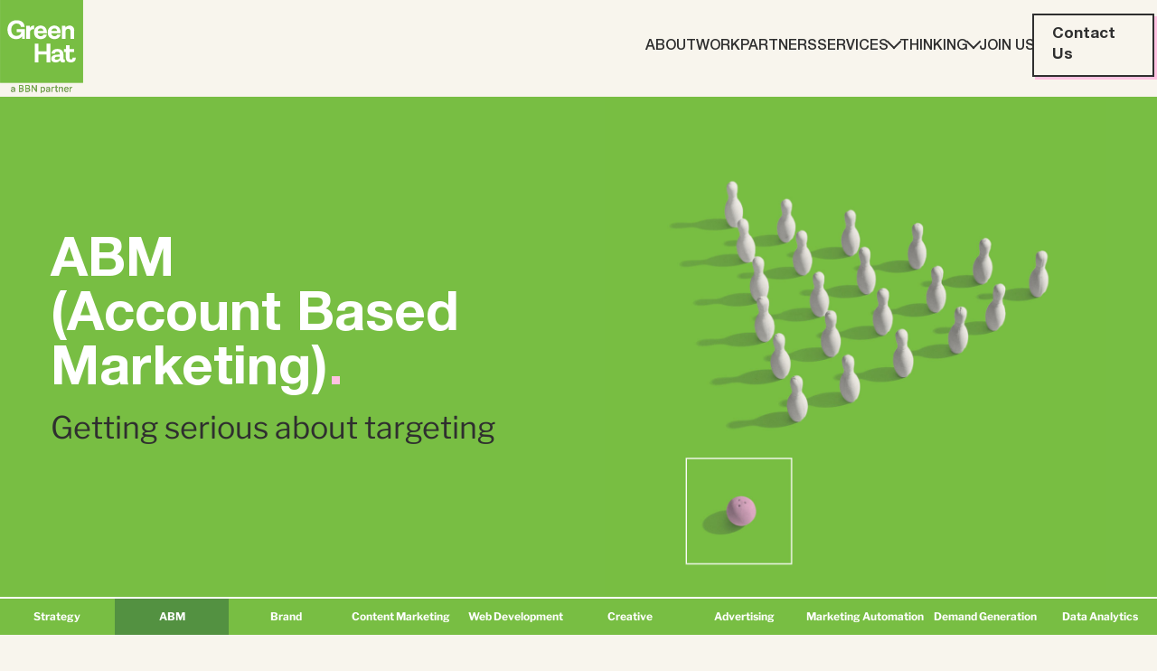

--- FILE ---
content_type: text/html; charset=UTF-8
request_url: https://green-hat.com.au/services/abm
body_size: 38080
content:
<!doctype html><html lang="en-au"><head>
    <meta charset="utf-8">
    <meta name="google-site-verification" content="xv8yjJXwkFmtpPTIO0i3oRcriNrXJ-6nL4zBVx-khZA">
     
     <meta property="og:image" content="https://19579357.fs1.hubspotusercontent-na1.net/hubfs/19579357/raw_assets/public/GreenHat/images/GH_Logo.png">
    
     <title>B2B Account-Based Marketing (ABM) | Green Hat</title>
    <link rel="shortcut icon" href="https://19579357.fs1.hubspotusercontent-na1.net/hubfs/19579357/GH_Favicon-01-32x32.png">
    <meta name="description" content="Being account-centric is a marketing differentiator. Our ABM approach is grounded on alignment and top-to-bottom of funnel execution.">
      
     <meta property="og:title" content="B2B Account-Based Marketing (ABM) | Green Hat">
     
    
     
    <meta property="og:description" content="Being account-centric is a marketing differentiator. Our ABM approach is grounded on alignment and top-to-bottom of funnel execution.">
     
    
    
    <!-- Start of Async Drift Code -->
    <script async>
      "use strict";
      window.addEventListener('load', () => {
        setTimeout(() => {
          !function() {
            var t = window.driftt = window.drift = window.driftt || [];
            if (!t.init) {
              if (t.invoked) return void (window.console && console.error && console.error("Drift snippet included twice."));
              t.invoked = !0, t.methods = [ "identify", "config", "track", "reset", "debug", "show", "ping", "page", "hide", "off", "on" ], 
                t.factory = function(e) {
                return function() {
                  var n = Array.prototype.slice.call(arguments);
                  return n.unshift(e), t.push(n), t;
                };
              }, t.methods.forEach(function(e) {
                t[e] = t.factory(e);
              }), t.load = function(t) {
                var e = 3e5, n = Math.ceil(new Date() / e) * e, o = document.createElement("script");
                o.type = "text/javascript", o.async = !0, o.crossorigin = "anonymous", o.src = "https://js.driftt.com/include/" + n + "/" + t + ".js";
                var i = document.getElementsByTagName("script")[0];
                i.parentNode.insertBefore(o, i);
              };
            }
          }();
          drift.SNIPPET_VERSION = '0.3.1';
          window.drift_init_options = {loadType: 'ON_INTERACTIVE'}
          drift.load('wsfdzk4bb3ye');
        }, 2000);
        }, { once: true });
    </script>
    <!-- End of Async Drift Code -->
    <!--
    <script async>(function(w,d,t,r,u){var f,n,i;w[u]=w[u]||[],f=function(){var o={ti:"355015464", enableAutoSpaTracking: true};o.q=w[u],w[u]=new UET(o),w[u].push("pageLoad")},n=d.createElement(t),n.src=r,n.async=1,n.onload=n.onreadystatechange=function(){var s=this.readyState;s&&s!=="loaded"&&s!=="complete"||(f(),n.onload=n.onreadystatechange=null)},i=d.getElementsByTagName(t)[0],i.parentNode.insertBefore(n,i)})(window,document,"script","//bat.bing.com/bat.js","uetq");</script>
    -->
    <!-- Google Tag Manager -->
    <script async>(function(w,d,s,l,i){w[l]=w[l]||[];w[l].push({'gtm.start':new Date().getTime(),event:'gtm.js'});var f=d.getElementsByTagName(s)[0],j=d.createElement(s),dl=l!='dataLayer'?'&l='+l:'';j.async=true;j.src='https://www.googletagmanager.com/gtm.js?id='+i+dl;f.parentNode.insertBefore(j,f);})(window,document,'script','dataLayer','GTM-WXZHD6T');</script>
    <!-- End Google Tag Manager -->
    <!-- Google tag (gtag.js) -->
    <script async src="https://www.googletagmanager.com/gtag/js?id=AW-11081748584"></script>
    <script async>
      window.dataLayer = window.dataLayer || [];
      function gtag(){dataLayer.push(arguments);}
      gtag('js', new Date());
      gtag('config', 'AW-11081748584');
    </script>
    
    
    <title>B2B Account-Based Marketing (ABM) | Green Hat</title>
    <link rel="shortcut icon" href="https://19579357.fs1.hubspotusercontent-na1.net/hubfs/19579357/GH_Favicon-01-32x32.png">
    <meta name="description" content="Being account-centric is a marketing differentiator. Our ABM approach is grounded on alignment and top-to-bottom of funnel execution.">
    
    <meta property="og:locale" content="en_US">
    <meta property="og:type" content="website">
    
    <meta name="author" content="Green Hat">
    
    
    
    
    
    
    

    
    
    

    <meta name="generator" content="HubSpot"></head><body><div id="hs_cos_wrapper_module_172490280169022" class="hs_cos_wrapper hs_cos_wrapper_widget hs_cos_wrapper_type_module" style="" data-hs-cos-general-type="widget" data-hs-cos-type="module"></div>

    
    <meta name="viewport" content="width=device-width, initial-scale=1">

    
    <meta property="og:description" content="Being account-centric is a marketing differentiator. Our ABM approach is grounded on alignment and top-to-bottom of funnel execution.">
    <meta property="og:title" content="B2B Account-Based Marketing (ABM) | Green Hat">
    <meta name="twitter:description" content="Being account-centric is a marketing differentiator. Our ABM approach is grounded on alignment and top-to-bottom of funnel execution.">
    <meta name="twitter:title" content="B2B Account-Based Marketing (ABM) | Green Hat">

    

    

    <style>
a.cta_button{-moz-box-sizing:content-box !important;-webkit-box-sizing:content-box !important;box-sizing:content-box !important;vertical-align:middle}.hs-breadcrumb-menu{list-style-type:none;margin:0px 0px 0px 0px;padding:0px 0px 0px 0px}.hs-breadcrumb-menu-item{float:left;padding:10px 0px 10px 10px}.hs-breadcrumb-menu-divider:before{content:'›';padding-left:10px}.hs-featured-image-link{border:0}.hs-featured-image{float:right;margin:0 0 20px 20px;max-width:50%}@media (max-width: 568px){.hs-featured-image{float:none;margin:0;width:100%;max-width:100%}}.hs-screen-reader-text{clip:rect(1px, 1px, 1px, 1px);height:1px;overflow:hidden;position:absolute !important;width:1px}
</style>

<link class="hs-async-css" rel="preload" href="https://19579357.fs1.hubspotusercontent-na1.net/hubfs/19579357/hub_generated/template_assets/1/135373344609/1766453817713/template_owl.carousel.min.css" as="style" onload="this.onload=null;this.rel='stylesheet'" media="screen">
<noscript><link rel="stylesheet" href="https://19579357.fs1.hubspotusercontent-na1.net/hubfs/19579357/hub_generated/template_assets/1/135373344609/1766453817713/template_owl.carousel.min.css"></noscript>
<link rel="stylesheet" href="https://19579357.fs1.hubspotusercontent-na1.net/hubfs/19579357/hub_generated/template_assets/1/147498008178/1766453816548/template_aos.min.css" defer="true" media="screen">
<link class="hs-async-css" rel="preload" href="https://19579357.fs1.hubspotusercontent-na1.net/hubfs/19579357/hub_generated/template_assets/1/132151597424/1766453814968/template_main.min.css" as="style" onload="this.onload=null;this.rel='stylesheet'" media="screen">
<noscript><link rel="stylesheet" href="https://19579357.fs1.hubspotusercontent-na1.net/hubfs/19579357/hub_generated/template_assets/1/132151597424/1766453814968/template_main.min.css"></noscript>
<link class="hs-async-css" rel="preload" href="https://19579357.fs1.hubspotusercontent-na1.net/hubfs/19579357/hub_generated/template_assets/1/132155988847/1766453819665/template_child.min.css" as="style" onload="this.onload=null;this.rel='stylesheet'" media="screen">
<noscript><link rel="stylesheet" href="https://19579357.fs1.hubspotusercontent-na1.net/hubfs/19579357/hub_generated/template_assets/1/132155988847/1766453819665/template_child.min.css"></noscript>
<link class="hs-async-css" rel="preload" href="https://19579357.fs1.hubspotusercontent-na1.net/hubfs/19579357/hub_generated/template_assets/1/187099076228/1766453814424/template_vv-custom-style.min.css" as="style" onload="this.onload=null;this.rel='stylesheet'" media="screen">
<noscript><link rel="stylesheet" href="https://19579357.fs1.hubspotusercontent-na1.net/hubfs/19579357/hub_generated/template_assets/1/187099076228/1766453814424/template_vv-custom-style.min.css"></noscript>
<link rel="stylesheet" href="https://19579357.fs1.hubspotusercontent-na1.net/hubfs/19579357/hub_generated/module_assets/1/143296920747/1752119076864/module_nav-bar.min.css">

<style>
  #hs_cos_wrapper_widget_1698898061400 .popout-card {
  display:flex;
  flex-direction:column;
  height:300px;
  width:300px;
  background:#2F2F2F;
  font-size:17px;
  border:2px solid #78BE43;
  transition:all .2s ease-out;
  transform:translate(-0px,-0px);
  box-shadow:0px 0px 0 #78BE43;
}

#hs_cos_wrapper_widget_1698898061400 .popout-card-content {
  flex:1;
  padding:20px;
}

#hs_cos_wrapper_widget_1698898061400 .popout-card:hover,
#hs_cos_wrapper_widget_1698898061400 .popout-card:focus {
  transform:translate(-8px,-8px);
  box-shadow:8px 8px 0 #78BE43;
}

#hs_cos_wrapper_widget_1698898061400 .popout-card:active { box-shadow:0 0 0 #78BE43; }

#hs_cos_wrapper_widget_1698898061400 .popout-card-arrow {
  padding:0 20px 10px;
  display:flex;
  justify-content:flex-end;
}

#hs_cos_wrapper_widget_1698898061400 .popout-card-content .text-title { color:#FFFFFF; }

#hs_cos_wrapper_widget_1698898061400 .popout-card-content .popout-card-heading {
  color:#78BE43;
  font-weight:bolder;
}

#hs_cos_wrapper_widget_1698898061400 .popout-card-container {
  display:flex;
  justify-content:center;
  align-items:center;
}

@media only screen and (max-width:480px) {
  #hs_cos_wrapper_widget_1698898061400 .popout-card {
    max-height:300px;
    max-width:300px;
    width:100% !important;
  }
}

</style>


<style>
  #hs_cos_wrapper_widget_1698898061400 .arrow-body,
#hs_cos_wrapper_widget_1698898061400 .arrow-body .head,
#hs_cos_wrapper_widget_1698898061400 .arrow-body .head:after {
  border-color:#78BE43;
  background:#78BE43;
}

</style>


<style>
  #hs_cos_wrapper_widget_1698898061400 .popout-button {
  background:#F8F5ED;
  color:#2F2F2F;
  padding-top:10px;
  padding-right:20px;
  padding-bottom:10px;
  padding-left:20px;
  border:2px solid #2F2F2F;
  transform:translate(-3px,-3px);
  box-shadow:3px 3px 0 #FFC2E1;
}

#hs_cos_wrapper_widget_1698898061400 .popout-button:hover,
#hs_cos_wrapper_widget_1698898061400 .popout-button:focus {
  transform:translate(-8px,-8px);
  box-shadow:8px 8px 0 #FFC2E1;
}

#hs_cos_wrapper_widget_1698898061400 .popout-button:active { box-shadow:0 0 0 #FFC2E1; }

#hs_cos_wrapper_widget_1698898061400 .popout-container {
  display:flex;
  justify-content:flex-start;
  align-items:center;
}

</style>


<style>
  #hs_cos_wrapper_widget_1698965068958 .gh-text-block {
  text-align:left;
  margin-top:0px;
}

#hs_cos_wrapper_widget_1698965068958 .title {
  color:#539141;
  padding:0px;
  margin-bottom:10px;
  text-align:inherit;
}

#hs_cos_wrapper_widget_1698965068958 .heading {
  color:#FFFFFF;
  padding:0px;
  margin-bottom:10px;
  text-align:inherit;
}

#hs_cos_wrapper_widget_1698965068958 .subheading {
  color:#2F2F2F;
  padding:0px;
  margin-bottom:10px;
  text-align:inherit;
}

#hs_cos_wrapper_widget_1698965068958 .body-text {
  color:#FFFFFF;
  padding:px;
}

#hs_cos_wrapper_widget_1698965068958 .body-text>p,
#hs_cos_wrapper_widget_1698965068958 .body-text>span {
  color:inherit;
  font-size:inherit;
  line-height:inherit;
  font-family:inherit;
}

</style>

<link rel="stylesheet" href="https://19579357.fs1.hubspotusercontent-na1.net/hubfs/19579357/hub_generated/module_assets/1/135716461441/1759718589123/module_image.min.css">

<style>
  #hs_cos_wrapper_widget_1698965792264 .img-overlay-wrap {
  width:400px;
  height:400px;
}

#hs_cos_wrapper_widget_1698965792264 .img-overlay-wrap img { width:400px; }

@media only screen and (max-width:1150px) {}

</style>


<style>
  #hs_cos_wrapper_widget_1698965816659 .gh-text-block { text-align:left; }

#hs_cos_wrapper_widget_1698965816659 .title {
  color:#539141;
  padding:0px;
  margin-bottom:10px;
  text-align:inherit;
}

#hs_cos_wrapper_widget_1698965816659 .heading {
  color:#2F2F2F;
  padding:0px;
  margin-bottom:10px;
  text-align:inherit;
}

#hs_cos_wrapper_widget_1698965816659 .subheading {
  color:#FFC2E1;
  padding:0px;
  margin-bottom:10px;
  text-align:inherit;
}

#hs_cos_wrapper_widget_1698965816659 .body-text {
  color:#2F2F2F;
  padding:px;
}

#hs_cos_wrapper_widget_1698965816659 .body-text>p,
#hs_cos_wrapper_widget_1698965816659 .body-text>span {
  color:inherit;
  font-size:inherit;
  line-height:inherit;
  font-family:inherit;
}

</style>


<style>
  #hs_cos_wrapper_widget_1698978451713 .gh-text-block { text-align:left; }

#hs_cos_wrapper_widget_1698978451713 .title {
  color:#539141;
  padding:0px;
  margin-bottom:10px;
  text-align:inherit;
}

#hs_cos_wrapper_widget_1698978451713 .heading {
  color:#2F2F2F;
  padding:0px;
  margin-bottom:10px;
  text-align:inherit;
}

#hs_cos_wrapper_widget_1698978451713 .subheading {
  color:#FFC2E1;
  padding:0px;
  margin-bottom:10px;
  text-align:inherit;
}

#hs_cos_wrapper_widget_1698978451713 .body-text {
  color:#FFFFFF;
  padding:px;
}

#hs_cos_wrapper_widget_1698978451713 .body-text>p,
#hs_cos_wrapper_widget_1698978451713 .body-text>span {
  color:inherit;
  font-size:inherit;
  line-height:inherit;
  font-family:inherit;
}

</style>


<style>
  #hs_cos_wrapper_module_17133364466074 .gh-text-block { text-align:left; }

#hs_cos_wrapper_module_17133364466074 .title {
  color:#539141;
  padding:0px;
  margin-bottom:10px;
  text-align:inherit;
}

#hs_cos_wrapper_module_17133364466074 .heading {
  color:#2F2F2F;
  padding:0px;
  margin-bottom:10px;
  text-align:inherit;
}

#hs_cos_wrapper_module_17133364466074 .subheading {
  color:#FFC2E1;
  padding:0px;
  margin-bottom:10px;
  text-align:inherit;
}

#hs_cos_wrapper_module_17133364466074 .body-text {
  color:#2F2F2F;
  padding:px;
}

#hs_cos_wrapper_module_17133364466074 .body-text>p,
#hs_cos_wrapper_module_17133364466074 .body-text>span {
  color:inherit;
  font-size:inherit;
  line-height:inherit;
  font-family:inherit;
}

</style>


<style>
  #hs_cos_wrapper_module_17133364466075 form input[type=email],
#hs_cos_wrapper_module_17133364466075 form input[type=file],
#hs_cos_wrapper_module_17133364466075 form input[type=number],
#hs_cos_wrapper_module_17133364466075 form input[type=password],
#hs_cos_wrapper_module_17133364466075 form input[type=search],
#hs_cos_wrapper_module_17133364466075 form input[type=tel],
#hs_cos_wrapper_module_17133364466075 form input[type=text],
#hs_cos_wrapper_module_17133364466075 form select {
  border-bottom:2px solid #2F2F2F;
  color:#2F2F2F;
}

#hs_cos_wrapper_module_17133364466075 form textarea {
  border:2px solid #2F2F2F;
  color:#2F2F2F;
}

#hs_cos_wrapper_module_17133364466075 form textarea::placeholder { color:var(--secondary-light-gray) !important; }

#hs_cos_wrapper_module_17133364466075 form label.hs-error-msg { color:#EC8EBB; }

#hs_cos_wrapper_module_17133364466075 form input[type=email].error,
#hs_cos_wrapper_module_17133364466075 form input[type=file].error,
#hs_cos_wrapper_module_17133364466075 form input[type=number].error,
#hs_cos_wrapper_module_17133364466075 form input[type=password].error,
#hs_cos_wrapper_module_17133364466075 form input[type=search].error,
#hs_cos_wrapper_module_17133364466075 form input[type=tel].error,
#hs_cos_wrapper_module_17133364466075 form input[type=text].error,
#hs_cos_wrapper_module_17133364466075 form select.error { border-bottom:2px solid #EC8EBB; }

#hs_cos_wrapper_module_17133364466075 ::placeholder { color:#2F2F2F !important; }

#hs_cos_wrapper_module_17133364466075 ::placeholder,
#hs_cos_wrapper_module_17133364466075 ::-webkit-input-placeholder,
#hs_cos_wrapper_module_17133364466075 ::-moz-placeholder,
#hs_cos_wrapper_module_17133364466075 :-ms-input-placeholder { color:#2F2F2F !important; }

#hs_cos_wrapper_module_17133364466075 .hs-form-field label>span { color:#2F2F2F !important; }

#hs_cos_wrapper_module_17133364466075 button.submit-btn,
#hs_cos_wrapper_module_17133364466075 input.hs-button.primary.large {
  color:#2F2F2F;
  font-family:var(--heading-font);
  font-weight:bold;
  border:2px solid #2F2F2F;
  background:#F8F5ED;
  padding-top:10px;
  padding-right:20px;
  padding-bottom:10px;
  padding-left:20px;
  transform:translate(-3px,-3px);
  box-shadow:3px 3px 0 #FFC2E1;
}

#hs_cos_wrapper_module_17133364466075 button.submit-btn:hover,
#hs_cos_wrapper_module_17133364466075 input.hs-button.primary.large:focus,
#hs_cos_wrapper_module_17133364466075 input.hs-button.primary.large:hover {
  transform:translate(-8px,-8px);
  box-shadow:8px 8px 0 #FFC2E1;
}

#hs_cos_wrapper_module_17133364466075 .arrow-body,
#hs_cos_wrapper_module_17133364466075 .arrow-body .head,
#hs_cos_wrapper_module_17133364466075 .arrow-body .head:after {
  border-color:#2F2F2F;
  background:#2F2F2F;
}

</style>


<style>
  #hs_cos_wrapper_module_1713337287768 .gh-text-block { text-align:left; }

#hs_cos_wrapper_module_1713337287768 .title {
  color:#539141;
  padding:0px;
  margin-bottom:10px;
  text-align:inherit;
}

#hs_cos_wrapper_module_1713337287768 .heading {
  color:#2F2F2F;
  padding:0px;
  margin-bottom:10px;
  text-align:inherit;
}

#hs_cos_wrapper_module_1713337287768 .subheading {
  color:#FFC2E1;
  padding:0px;
  margin-bottom:10px;
  text-align:inherit;
}

#hs_cos_wrapper_module_1713337287768 .body-text {
  color:#2F2F2F;
  padding:px;
}

#hs_cos_wrapper_module_1713337287768 .body-text>p,
#hs_cos_wrapper_module_1713337287768 .body-text>span {
  color:inherit;
  font-size:inherit;
  line-height:inherit;
  font-family:inherit;
}

</style>

<link rel="stylesheet" href="https://19579357.fs1.hubspotusercontent-na1.net/hubfs/19579357/hub_generated/module_assets/1/143265266229/1742068045771/module_services-casestudy.min.css">

<style>
  #hs_cos_wrapper_widget_1698882987791 .case-study span.nav,
#hs_cos_wrapper_widget_1698882987791 .case-study .post_body { color:#FFFFFF; }

#hs_cos_wrapper_widget_1698882987791 .case-study h3.featured-card__title a { color:#78BE43; }

#hs_cos_wrapper_widget_1698882987791 .case-study .popout-button {
  background:#2F2F2F;
  border:2px solid #FFFFFF;
  box-shadow:3px 3px 0 #EC8EBB;
  color:#FFFFFF;
  padding:10px 20px;
  transform:translate(-3px,-3px);
  transition:all .2s ease-out;
}

#hs_cos_wrapper_widget_1698882987791 .case-study .popout-button:focus,
#hs_cos_wrapper_widget_1698882987791 .case-study .popout-button:hover {
  box-shadow:8px 8px 0 #EC8EBB;
  transform:translate(-8px,-8px);
}

#hs_cos_wrapper_widget_1698882987791 .case-study .popout-button:active { box-shadow:0 0 0 #EC8EBB; }

</style>


<style>
  #hs_cos_wrapper_widget_1698978966609 .stats-module { border-left:2px solid #F8F5ED !important; }

#hs_cos_wrapper_widget_1698978966609 .stat-icon,
#hs_cos_wrapper_widget_1698978966609 .stat-number {
  color:#78BE43 !important;
  border-left:2px solid #78BE43 !important;
}

#hs_cos_wrapper_widget_1698978966609 .stat-text {
  padding-top:12px;
  padding-right:20px;
  padding-bottom:12px;
  padding-left:20px;
}

</style>

<link rel="stylesheet" href="https://19579357.fs1.hubspotusercontent-na1.net/hubfs/19579357/hub_generated/module_assets/1/143028654930/1740919580695/module_services-recent-post.css">

<style>
  #hs_cos_wrapper_widget_1698816904881 .text-title.nav { color:#78BE43; }

#hs_cos_wrapper_widget_1698816904881 .popout-card-content h3 {
  color:#FFFFFF;
  text-align:left;
}

#hs_cos_wrapper_widget_1698816904881 .recent-blogs h2 {
  color:#FFFFFF;
  text-align:LEFT;
}

#hs_cos_wrapper_widget_1698816904881 .popout-card-arrow { display:flex; }

#hs_cos_wrapper_widget_1698816904881 .popout-card-arrow {
  display:flex;
  margin-top:auto;
}

#hs_cos_wrapper_widget_1698816904881 .popup-content {
  display:flex;
  flex-direction:column;
  height:240px;
  padding:20px;
  background-color:#2F2F2F;
}

#hs_cos_wrapper_widget_1698816904881 .arrow .arrow-body.long,
#hs_cos_wrapper_widget_1698816904881 .blog-related-posts__list .arrow:hover .arrow-body.long { color:#FFFFFF; }

#hs_cos_wrapper_widget_1698816904881 .popout-card-image {
  align-items:center;
  display:flex;
  height:155px;
  margin-top:auto;
  overflow:hidden;
}

#hs_cos_wrapper_widget_1698816904881 .popout-card {
  display:flex;
  flex-direction:column;
  height:380px;
  width:380px;
  background:#F8F5ED;
  font-size:17px;
  border:2px solid #2f2f2f;
  transform:translate(0px,0px);
  box-shadow:0px 0px 0 #78BE43;
}

#hs_cos_wrapper_widget_1698816904881 .popout-card:hover,
#hs_cos_wrapper_widget_1698816904881 .popout-card:focus {
  transform:translate(-8px,-8px);
  box-shadow:8px 8px 0 #78BE43;
}

#hs_cos_wrapper_widget_1698816904881 .popout-card-image img {
  max-width:100%;
  height:auto;
  display:block;
}

#hs_cos_wrapper_widget_1698816904881 .popout-card-image { margin-top:auto; }

#hs_cos_wrapper_widget_1698816904881 .popup-content { padding:20px; }

</style>


<style>
  #hs_cos_wrapper_widget_1695109134889 .gh-text-block {
  text-align:left;
  margin-top:0px;
}

#hs_cos_wrapper_widget_1695109134889 .title {
  color:#539141;
  padding:0px;
  margin-bottom:5px;
  text-align:inherit;
}

#hs_cos_wrapper_widget_1695109134889 .heading {
  color:#94DD54;
  padding:0px;
  margin-bottom:10px;
  text-align:inherit;
}

#hs_cos_wrapper_widget_1695109134889 .subheading {
  color:#FFC2E1;
  padding:0px;
  margin-bottom:0px;
  text-align:left;
}

#hs_cos_wrapper_widget_1695109134889 .body-text {
  color:#FFFFFF;
  padding:px;
  text-align:left;
}

#hs_cos_wrapper_widget_1695109134889 .body-text>p,
#hs_cos_wrapper_widget_1695109134889 .body-text>span {
  color:inherit;
  font-size:inherit;
  line-height:inherit;
  font-family:inherit;
}

</style>


<style>
  #hs_cos_wrapper_widget_1695257159121 .gh-text-block { text-align:left; }

#hs_cos_wrapper_widget_1695257159121 .title {
  color:#539141;
  padding:0px;
  margin-bottom:10px;
  text-align:inherit;
}

#hs_cos_wrapper_widget_1695257159121 .heading {
  color:#94DD54;
  padding:0px;
  margin-bottom:12px;
  text-align:inherit;
}

#hs_cos_wrapper_widget_1695257159121 .subheading {
  color:#FFC2E1;
  padding:0px;
  margin-bottom:10px;
  text-align:inherit;
}

#hs_cos_wrapper_widget_1695257159121 .body-text {
  color:#FFFFFF;
  padding:px;
}

#hs_cos_wrapper_widget_1695257159121 .body-text>p,
#hs_cos_wrapper_widget_1695257159121 .body-text>span {
  color:inherit;
  font-size:inherit;
  line-height:inherit;
  font-family:inherit;
}

</style>


<style>
  #hs_cos_wrapper_widget_1696474019516 .social-links {
  justify-content:flex-start;
  gap:5px;
}

#hs_cos_wrapper_widget_1696474019516 .social-links__link {}

#hs_cos_wrapper_widget_1696474019516 .social-links__icon {}

#hs_cos_wrapper_widget_1696474019516 .social-links__icon svg {
  fill:#FFFFFF;
  height:20px;
  width:20px;
}

#hs_cos_wrapper_widget_1696474019516 .social-links__icon:hover svg,
#hs_cos_wrapper_widget_1696474019516 .social-links__icon:focus svg,
#hs_cos_wrapper_widget_1696474019516 .social-links__icon:active svg { fill:#78BE43; }

@media screen and (max-width:767px) {
  #hs_cos_wrapper_widget_1696474019516 .social-links__icon svg {
    height:48px;
    width:48px;
    padding:9px;
  }

  #hs_cos_wrapper_widget_1696474019516 .social-links__icon {
    width:auto;
    height:auto;
  }
}

</style>


<style>
  #hs_cos_wrapper_widget_1695109123139 .popout-button {
  background:#F8F5ED;
  color:#2F2F2F;
  padding-top:10px;
  padding-right:20px;
  padding-bottom:10px;
  padding-left:20px;
  border:2px solid #2F2F2F;
  transform:translate(-3px,-3px);
  box-shadow:3px 3px 0 #FFC2E1;
}

#hs_cos_wrapper_widget_1695109123139 .popout-button:hover,
#hs_cos_wrapper_widget_1695109123139 .popout-button:focus {
  transform:translate(-8px,-8px);
  box-shadow:8px 8px 0 #FFC2E1;
}

#hs_cos_wrapper_widget_1695109123139 .popout-button:active { box-shadow:0 0 0 #FFC2E1; }

#hs_cos_wrapper_widget_1695109123139 .popout-container {
  display:flex;
  justify-content:flex-end;
  align-items:center;
}

</style>


<style>
  #hs_cos_wrapper_widget_1695109123139 .arrow-body,
#hs_cos_wrapper_widget_1695109123139 .arrow-body .head,
#hs_cos_wrapper_widget_1695109123139 .arrow-body .head:after {
  border-color:#2F2F2F;
  background:#2F2F2F;
}

</style>


<style>
  #hs_cos_wrapper_widget_1695257272165 .gh-text-block { text-align:left; }

#hs_cos_wrapper_widget_1695257272165 .title {
  color:#539141;
  padding:0px;
  margin-bottom:10px;
  text-align:inherit;
}

#hs_cos_wrapper_widget_1695257272165 .heading {
  color:#94DD54;
  padding:0px;
  margin-bottom:10px;
  text-align:inherit;
}

#hs_cos_wrapper_widget_1695257272165 .subheading {
  color:#FFC2E1;
  padding:0px;
  margin-bottom:10px;
  text-align:inherit;
}

#hs_cos_wrapper_widget_1695257272165 .body-text {
  color:#FFFFFF;
  padding:px;
}

#hs_cos_wrapper_widget_1695257272165 .body-text>p,
#hs_cos_wrapper_widget_1695257272165 .body-text>span {
  color:inherit;
  font-size:inherit;
  line-height:inherit;
  font-family:inherit;
}

</style>


<style>
  #hs_cos_wrapper_module_17133145242373 .gh-text-block { text-align:left; }

#hs_cos_wrapper_module_17133145242373 .title {
  color:#539141;
  padding:0px;
  margin-bottom:10px;
  text-align:inherit;
}

#hs_cos_wrapper_module_17133145242373 .heading {
  color:#94DD54;
  padding:0px;
  margin-bottom:10px;
  text-align:inherit;
}

#hs_cos_wrapper_module_17133145242373 .subheading {
  color:#FFC2E1;
  padding:0px;
  margin-bottom:10px;
  text-align:inherit;
}

#hs_cos_wrapper_module_17133145242373 .body-text {
  color:#FFFFFF;
  padding:px;
}

#hs_cos_wrapper_module_17133145242373 .body-text>p,
#hs_cos_wrapper_module_17133145242373 .body-text>span {
  color:inherit;
  font-size:inherit;
  line-height:inherit;
  font-family:inherit;
}

</style>


<style>
  #hs_cos_wrapper_widget_1695257346807 .gh-text-block { text-align:left; }

#hs_cos_wrapper_widget_1695257346807 .title {
  color:#539141;
  padding:0px;
  margin-bottom:10px;
  text-align:inherit;
}

#hs_cos_wrapper_widget_1695257346807 .heading {
  color:#94DD54;
  padding:0px;
  margin-bottom:10px;
  text-align:inherit;
}

#hs_cos_wrapper_widget_1695257346807 .subheading {
  color:#FFC2E1;
  padding:0px;
  margin-bottom:10px;
  text-align:inherit;
}

#hs_cos_wrapper_widget_1695257346807 .body-text {
  color:#FFFFFF;
  padding:px;
}

#hs_cos_wrapper_widget_1695257346807 .body-text>p,
#hs_cos_wrapper_widget_1695257346807 .body-text>span {
  color:inherit;
  font-size:inherit;
  line-height:inherit;
  font-family:inherit;
}

</style>


<style>
  #hs_cos_wrapper_module_17133178763553 .gh-text-block { text-align:left; }

#hs_cos_wrapper_module_17133178763553 .title {
  color:#539141;
  padding:0px;
  margin-bottom:10px;
  text-align:inherit;
}

#hs_cos_wrapper_module_17133178763553 .heading {
  color:#94DD54;
  padding:0px;
  margin-bottom:10px;
  text-align:inherit;
}

#hs_cos_wrapper_module_17133178763553 .subheading {
  color:#FFC2E1;
  padding:0px;
  margin-bottom:10px;
  text-align:inherit;
}

#hs_cos_wrapper_module_17133178763553 .body-text {
  color:#FFFFFF;
  padding:px;
}

#hs_cos_wrapper_module_17133178763553 .body-text>p,
#hs_cos_wrapper_module_17133178763553 .body-text>span {
  color:inherit;
  font-size:inherit;
  line-height:inherit;
  font-family:inherit;
}

</style>


<style>
  #hs_cos_wrapper_legal .gh-text-block { text-align:center; }

#hs_cos_wrapper_legal .title {
  color:#539141;
  padding:0px;
  margin-bottom:10px;
  text-align:inherit;
}

#hs_cos_wrapper_legal .heading {
  color:#94DD54;
  padding:0px;
  margin-bottom:10px;
  text-align:inherit;
}

#hs_cos_wrapper_legal .subheading {
  color:#FFC2E1;
  padding:0px;
  margin-bottom:10px;
  text-align:inherit;
}

#hs_cos_wrapper_legal .body-text {
  color:#FFFFFF;
  padding:px;
  margin-top:40px;
  margin-bottom:40px;
  text-align:center;
}

#hs_cos_wrapper_legal .body-text>p,
#hs_cos_wrapper_legal .body-text>span {
  color:inherit;
  font-size:inherit;
  line-height:inherit;
  font-family:inherit;
}

</style>

<!-- Editor Styles -->
<style id="hs_editor_style" type="text/css">
.dnd_area-row-1-force-full-width-section > .row-fluid {
  max-width: none !important;
}
.dnd_area-row-6-force-full-width-section > .row-fluid {
  max-width: none !important;
}
/* HubSpot Non-stacked Media Query Styles */
@media (min-width:768px) {
  .dnd_area-row-0-vertical-alignment > .row-fluid {
    display: -ms-flexbox !important;
    -ms-flex-direction: row;
    display: flex !important;
    flex-direction: row;
  }
  .dnd_area-row-5-vertical-alignment > .row-fluid {
    display: -ms-flexbox !important;
    -ms-flex-direction: row;
    display: flex !important;
    flex-direction: row;
  }
  .cell_16989650531245-vertical-alignment {
    display: -ms-flexbox !important;
    -ms-flex-direction: column !important;
    -ms-flex-pack: center !important;
    display: flex !important;
    flex-direction: column !important;
    justify-content: center !important;
  }
  .cell_16989650531245-vertical-alignment > div {
    flex-shrink: 0 !important;
  }
  .cell_16989650531244-vertical-alignment {
    display: -ms-flexbox !important;
    -ms-flex-direction: column !important;
    -ms-flex-pack: center !important;
    display: flex !important;
    flex-direction: column !important;
    justify-content: center !important;
  }
  .cell_16989650531244-vertical-alignment > div {
    flex-shrink: 0 !important;
  }
  .cell_1713336527397-vertical-alignment {
    display: -ms-flexbox !important;
    -ms-flex-direction: column !important;
    -ms-flex-pack: center !important;
    display: flex !important;
    flex-direction: column !important;
    justify-content: center !important;
  }
  .cell_1713336527397-vertical-alignment > div {
    flex-shrink: 0 !important;
  }
  .cell_16989785527123-vertical-alignment {
    display: -ms-flexbox !important;
    -ms-flex-direction: column !important;
    -ms-flex-pack: center !important;
    display: flex !important;
    flex-direction: column !important;
    justify-content: center !important;
  }
  .cell_16989785527123-vertical-alignment > div {
    flex-shrink: 0 !important;
  }
  .top-center-row-0-vertical-alignment > .row-fluid {
    display: -ms-flexbox !important;
    -ms-flex-direction: row;
    display: flex !important;
    flex-direction: row;
  }
  .cell_16951091351852-vertical-alignment {
    display: -ms-flexbox !important;
    -ms-flex-direction: column !important;
    -ms-flex-pack: center !important;
    display: flex !important;
    flex-direction: column !important;
    justify-content: center !important;
  }
  .cell_16951091351852-vertical-alignment > div {
    flex-shrink: 0 !important;
  }
  .cell_1695257159432-vertical-alignment {
    display: -ms-flexbox !important;
    -ms-flex-direction: column !important;
    -ms-flex-pack: center !important;
    display: flex !important;
    flex-direction: column !important;
    justify-content: center !important;
  }
  .cell_1695257159432-vertical-alignment > div {
    flex-shrink: 0 !important;
  }
  .cell_1695109135183-vertical-alignment {
    display: -ms-flexbox !important;
    -ms-flex-direction: column !important;
    -ms-flex-pack: center !important;
    display: flex !important;
    flex-direction: column !important;
    justify-content: center !important;
  }
  .cell_1695109135183-vertical-alignment > div {
    flex-shrink: 0 !important;
  }
  .middle-center-row-0-vertical-alignment > .row-fluid {
    display: -ms-flexbox !important;
    -ms-flex-direction: row;
    display: flex !important;
    flex-direction: row;
  }
  .cell_1699419517730-vertical-alignment {
    display: -ms-flexbox !important;
    -ms-flex-direction: column !important;
    -ms-flex-pack: start !important;
    display: flex !important;
    flex-direction: column !important;
    justify-content: flex-start !important;
  }
  .cell_1699419517730-vertical-alignment > div {
    flex-shrink: 0 !important;
  }
  .cell_1695257347135-vertical-alignment {
    display: -ms-flexbox !important;
    -ms-flex-direction: column !important;
    -ms-flex-pack: start !important;
    display: flex !important;
    flex-direction: column !important;
    justify-content: flex-start !important;
  }
  .cell_1695257347135-vertical-alignment > div {
    flex-shrink: 0 !important;
  }
  .cell_1695277547179-vertical-alignment {
    display: -ms-flexbox !important;
    -ms-flex-direction: column !important;
    -ms-flex-pack: start !important;
    display: flex !important;
    flex-direction: column !important;
    justify-content: flex-start !important;
  }
  .cell_1695277547179-vertical-alignment > div {
    flex-shrink: 0 !important;
  }
  .cell_1695258672130-vertical-alignment {
    display: -ms-flexbox !important;
    -ms-flex-direction: column !important;
    -ms-flex-pack: start !important;
    display: flex !important;
    flex-direction: column !important;
    justify-content: flex-start !important;
  }
  .cell_1695258672130-vertical-alignment > div {
    flex-shrink: 0 !important;
  }
  .bottom-center-row-0-vertical-alignment > .row-fluid {
    display: -ms-flexbox !important;
    -ms-flex-direction: row;
    display: flex !important;
    flex-direction: row;
  }
  .cell_16951950077092-vertical-alignment {
    display: -ms-flexbox !important;
    -ms-flex-direction: column !important;
    -ms-flex-pack: center !important;
    display: flex !important;
    flex-direction: column !important;
    justify-content: center !important;
  }
  .cell_16951950077092-vertical-alignment > div {
    flex-shrink: 0 !important;
  }
}
/* HubSpot Styles (default) */
.main-row-0-background-layers {
  background-image: linear-gradient(rgba(0, 0, 0, 0.21), rgba(0, 0, 0, 0.21)) !important;
  background-position: left top !important;
  background-size: auto !important;
  background-repeat: no-repeat !important;
}
.dnd_area-row-0-background-layers {
  background-image: linear-gradient(rgba(120, 190, 67, 1), rgba(120, 190, 67, 1)) !important;
  background-position: left top !important;
  background-size: auto !important;
  background-repeat: no-repeat !important;
}
.dnd_area-row-2-padding {
  padding-top: 70px !important;
  padding-bottom: 50px !important;
}
.dnd_area-row-3-padding {
  padding-top: 70px !important;
  padding-bottom: 50px !important;
}
.dnd_area-row-4-padding {
  padding-top: 70px !important;
  padding-bottom: 30px !important;
}
.dnd_area-row-5-padding {
  padding-top: 0px !important;
  padding-bottom: 100px !important;
  padding-left: 50px !important;
  padding-right: 50px !important;
}
.dnd_area-row-6-background-layers {
  background-image: linear-gradient(rgba(47, 47, 47, 1), rgba(47, 47, 47, 1)) !important;
  background-position: left top !important;
  background-size: auto !important;
  background-repeat: no-repeat !important;
}
.dnd_area-row-7-padding {
  padding-top: 70px !important;
  padding-bottom: 30px !important;
}
.dnd_area-row-8-padding {
  padding-top: 0px !important;
}
.dnd_area-row-8-background-layers {
  background-image: linear-gradient(rgba(120, 190, 67, 1), rgba(120, 190, 67, 1)) !important;
  background-position: left top !important;
  background-size: auto !important;
  background-repeat: no-repeat !important;
}
.cell_16989750563522-padding {
  padding-left: 0px !important;
  padding-right: 0px !important;
}
.cell_16989785527124-padding {
  padding-right: 6px !important;
}
.cell_16989785527123-padding {
  padding-left: 16px !important;
  padding-right: 16px !important;
}
.cell_1698968040401-padding {
  padding-left: 0px !important;
  padding-right: 0px !important;
}
.middle-center-row-0-hidden {
  display: block !important;
}
.cell_1695258672130-padding {
  padding-right: 0px !important;
}
.cell_16951950077092-padding {
  padding-left: 0px !important;
  padding-right: 0px !important;
}
/* HubSpot Styles (mobile) */
@media (max-width: 767px) {
  .dnd_area-row-3-padding {
    padding-top: 0px !important;
    padding-bottom: 0px !important;
  }
  .dnd_area-row-5-padding {
    padding-left: 20px !important;
    padding-right: 20px !important;
  }
  .dnd_area-row-8-padding {
    padding-top: 0px !important;
  }
  .cell_16989750563522-padding {
    padding-top: 0px !important;
  }
  .cell_16989785527124-padding {
    padding-top: 50px !important;
    padding-right: 32px !important;
  }
  .cell_16989785527123-padding {
    padding-left: 32px !important;
    padding-right: 32px !important;
  }
  .cell_1698968040401-padding {
    padding-top: 0px !important;
  }
  .cell_16988169052442-padding {
    padding-top: 0px !important;
  }
}
</style>
    





    
    <link rel="canonical" href="https://green-hat.com.au/services/abm">


<meta property="og:url" content="https://green-hat.com.au/services/abm">
<meta name="twitter:card" content="summary">
<meta http-equiv="content-language" content="en-au">







    
    
     
  
  
    <div class="body-wrapper   hs-content-id-143675964726 hs-site-page page ">
      
        <div data-global-resource-path="GreenHat/templates/partials/header.html">
<header class="header">

  

  <a href="#main-content" class="header__skip">Skip to content</a>

  

  <div class="header__container">

    


    

    <div class="header__column">

      
      
      <div class="container-fluid nav-main">
<div class="row-fluid-wrapper">
<div class="row-fluid">
<div class="span12 widget-span widget-type-cell " style="" data-widget-type="cell" data-x="0" data-w="12">

<div class="row-fluid-wrapper row-depth-1 row-number-1 main-row-0-background-layers dnd-section main-row-0-background-color">
<div class="row-fluid ">
<div class="span12 widget-span widget-type-custom_widget dnd-module" style="" data-widget-type="custom_widget" data-x="0" data-w="12">
<div id="hs_cos_wrapper_widget_1698898061400" class="hs_cos_wrapper hs_cos_wrapper_widget hs_cos_wrapper_type_module" style="" data-hs-cos-general-type="widget" data-hs-cos-type="module"> 

<div class="gh-nav-bar">
  <div class="logo-row">
    <div class="logo-container">
      
      































<a href="https://green-hat.com.au">
      











<img src="https://19579357.fs1.hubspotusercontent-na1.net/hubfs/19579357/Logos/GH_Square%20Brandmark_BBN.svg" alt="GH_Square Brandmark_BBN" data-src="https://19579357.fs1.hubspotusercontent-na1.net/hubfs/19579357/Logos/GH_Square%20Brandmark_BBN.svg" width="100%" style="max-width: 92px; max-height: 105px" loading="eager">
      </a>



      
    </div>
    <div class="menu-button-container">
      <div class="menu-button">
        <span class="menu-line"></span>
        <span class="menu-line"></span>
        <span class="menu-line"></span>
      </div>
    </div>
  </div>
  <div class="menu-items nav-underline">
       
    
    <div class="menu-item nav-underline">
      































<a href="https://green-hat.com.au/about-us">
      About
      </a>



    </div>
    
    
       
    
    <div class="menu-item nav-underline">
      































<a href="https://green-hat.com.au/work">
      Work
      </a>



    </div>
    
    
       
    
    <div class="menu-item nav-underline">
      































<a href="https://green-hat.com.au/partners-and-platforms">
      Partners
      </a>



    </div>
    
    
       
    
    <div class="menu-item menu-parent nav-underline hide">
      































<a href="https://green-hat.com.au/services">
      Services<span class="chevron"></span>
      </a>



      <div class="submenu-container">
        <div class="submenu-inner">
          
           
          <div class="submenu-group">
            
            <div class="submenu-items">
              
              
              <div class="submenu-item">
                <a class="nav-underline" href="https://green-hat.com.au/services/strategy">
                  Strategy
                </a>
              </div>
              
              <div class="submenu-item">
                <a class="nav-underline" href="https://green-hat.com.au/services/abm">
                  ABM
                </a>
              </div>
              
              <div class="submenu-item">
                <a class="nav-underline" href="https://green-hat.com.au/services/brand">
                  Brand
                </a>
              </div>
              
              <div class="submenu-item">
                <a class="nav-underline" href="https://green-hat.com.au/services/content-marketing">
                  Content Marketing
                </a>
              </div>
              
              <div class="submenu-item">
                <a class="nav-underline" href="https://green-hat.com.au/services/web-development">
                  Web Development
                </a>
              </div>
              
              <div class="submenu-item">
                <a class="nav-underline" href="https://green-hat.com.au/services/creative">
                  Creative
                </a>
              </div>
              
              <div class="submenu-item">
                <a class="nav-underline" href="https://green-hat.com.au/services/advertising">
                  Advertising
                </a>
              </div>
              
              <div class="submenu-item">
                <a class="nav-underline" href="https://green-hat.com.au/services/marketing-automation">
                  Marketing Automation
                </a>
              </div>
              
              <div class="submenu-item">
                <a class="nav-underline" href="https://green-hat.com.au/services/demand-generation">
                  Demand Generation
                </a>
              </div>
              
              <div class="submenu-item">
                <a class="nav-underline" href="https://green-hat.com.au/services/data-analytics">
                  Data Analytics
                </a>
              </div>
              
            </div>
          </div>
          
        </div>
      </div>
    </div>
    
    
       
    
    <div class="menu-item menu-parent nav-underline hide">
      































<a href="https://green-hat.com.au/thinking">
      Thinking<span class="chevron"></span>
      </a>



      <div class="submenu-container">
        <div class="submenu-inner">
          
          



<div class="popout-card-container">
    
  

































<a href="https://green-hat.com.au/thinking/b2b-marketing-research" class="card">
  <div class="popout-card arrow">
    <div class="popout-card-content">
      <div class="text-title nav">
        Featured research
      </div>
      <div class="popout-card-heading h3">
        The APAC B2B Buyer Journey Research Report
      </div>   
    </div>
    
    <div class="popout-card-arrow">
      

<div class="arrow-body long">
  <div class="head"></div>
</div>

    </div>
    
    <div class="popout-card-image">
      














<img src="https://19579357.fs1.hubspotusercontent-na1.net/hubfs/19579357/B2B%20Buyer%20Journey%20Research%20Hub/buyer.png" alt="buyer" data-src="https://19579357.fs1.hubspotusercontent-na1.net/hubfs/19579357/B2B%20Buyer%20Journey%20Research%20Hub/buyer.png" style="max-width: 100%; height: auto; display:block;" loading="lazy" class="full-width">
      
    </div>

  </div>
  </a>


 
</div>

          
           
          <div class="submenu-group">
            
            <div class="h3 primary_green">
              Topics
            </div>
            
            <div class="submenu-items">
              
              
              <div class="submenu-item">
                <a class="nav-underline" href="https://green-hat.com.au/thinking?topic=strategy">
                  Strategy
                </a>
              </div>
              
              <div class="submenu-item">
                <a class="nav-underline" href="https://green-hat.com.au/thinking?topic=brand">
                  Brand
                </a>
              </div>
              
              <div class="submenu-item">
                <a class="nav-underline" href="https://green-hat.com.au/thinking?topic=abm">
                  ABM
                </a>
              </div>
              
              <div class="submenu-item">
                <a class="nav-underline" href="https://green-hat.com.au/thinking?topic=creative-content">
                  Creative &amp; Content
                </a>
              </div>
              
              <div class="submenu-item">
                <a class="nav-underline" href="https://green-hat.com.au/thinking?topic=demand-generation">
                  Demand Generation
                </a>
              </div>
              
            </div>
          </div>
          
        </div>
      </div>
    </div>
    
    
       
    
    <div class="menu-item nav-underline">
      































<a href="https://green-hat.com.au/join-us">
      Join Us
      </a>



    </div>
    
    
    
    
    <div class="menu-item">
      




<div class="popout-container">
  
  

































<a href="https://green-hat.com.au/contact" class="popout-button">
  Contact Us
  </a>


 
  
</div>

    </div>
    
  </div>
</div></div>

</div><!--end widget-span -->
</div><!--end row-->
</div><!--end row-wrapper -->

</div><!--end widget-span -->
</div>
</div>
</div>




    </div>

  </div>

</header></div>
      

      

      <main id="main-content" class="body-container-wrapper">
        
<div class="container-fluid body-container body-container--about">
<div class="row-fluid-wrapper">
<div class="row-fluid">
<div class="span12 widget-span widget-type-cell " style="" data-widget-type="cell" data-x="0" data-w="12">

<div class="row-fluid-wrapper row-depth-1 row-number-1 dnd_area-row-0-vertical-alignment dnd_area-row-0-background-color dnd_area-row-0-background-layers dnd-section">
<div class="row-fluid ">
<div class="span6 widget-span widget-type-cell cell_16989650531244-vertical-alignment dnd-column" style="" data-widget-type="cell" data-x="0" data-w="6">

<div class="row-fluid-wrapper row-depth-1 row-number-2 dnd-row">
<div class="row-fluid ">
<div class="span12 widget-span widget-type-custom_widget dnd-module" style="" data-widget-type="custom_widget" data-x="0" data-w="12">
<div id="hs_cos_wrapper_widget_1698965068958" class="hs_cos_wrapper hs_cos_wrapper_widget hs_cos_wrapper_type_module" style="" data-hs-cos-general-type="widget" data-hs-cos-type="module">
<div class="gh-text-block">
  
  
  <h1 class="heading">
      
    ABM<br>(Account Based Marketing)<span class="primary_pink">.</span>
    
  </h1>
  
  
  <div class="subheading p1">
    Getting serious about targeting
  </div>
  
  
</div></div>

</div><!--end widget-span -->
</div><!--end row-->
</div><!--end row-wrapper -->

</div><!--end widget-span -->
<div class="span6 widget-span widget-type-cell cell_16989650531245-vertical-alignment dnd-column" style="" data-widget-type="cell" data-x="6" data-w="6">

<div class="row-fluid-wrapper row-depth-1 row-number-3 dnd-row">
<div class="row-fluid ">
<div class="span12 widget-span widget-type-custom_widget dnd-module" style="" data-widget-type="custom_widget" data-x="0" data-w="12">
<div id="hs_cos_wrapper_widget_1698965078525" class="hs_cos_wrapper hs_cos_wrapper_widget hs_cos_wrapper_type_module" style="" data-hs-cos-general-type="widget" data-hs-cos-type="module"> 
<div class="image-module left">
  






































<img src="https://19579357.fs1.hubspotusercontent-na1.net/hubfs/19579357/Services_ImageTiles_Green_ABM.jpg" alt="Services_ImageTiles_Green_ABM" data-src="https://19579357.fs1.hubspotusercontent-na1.net/hubfs/19579357/Services_ImageTiles_Green_ABM.jpg" style="max-width: 100%; height: auto; display:block;" loading="lazy">





  </div></div>

</div><!--end widget-span -->
</div><!--end row-->
</div><!--end row-wrapper -->

</div><!--end widget-span -->
</div><!--end row-->
</div><!--end row-wrapper -->

<div class="row-fluid-wrapper row-depth-1 row-number-4 dnd-section dnd_area-row-1-force-full-width-section">
<div class="row-fluid ">
<div class="span12 widget-span widget-type-cell cell_16989750563522-padding dnd-column" style="" data-widget-type="cell" data-x="0" data-w="12">

<div class="row-fluid-wrapper row-depth-1 row-number-5 dnd-row">
<div class="row-fluid ">
<div class="span12 widget-span widget-type-custom_widget dnd-module" style="" data-widget-type="custom_widget" data-x="0" data-w="12">
<div id="hs_cos_wrapper_widget_1698975056330" class="hs_cos_wrapper hs_cos_wrapper_widget hs_cos_wrapper_type_module" style="" data-hs-cos-general-type="widget" data-hs-cos-type="module"> 

<div class="services-menu">
  <div class="button-row">
    <div class="menu-button">
      <span class="menu-line"></span>
      <span class="menu-line"></span>
      <span class="menu-line"></span>
    </div>
  </div>
  <div class="menu-items">
    
    
    <a href="https://green-hat.com.au/services/strategy">
      Strategy
    </a>
    
    <a href="https://green-hat.com.au/services/abm">
      ABM
    </a>
    
    <a href="https://green-hat.com.au/services/brand">
      Brand
    </a>
    
    <a href="https://green-hat.com.au/services/content-marketing">
      Content Marketing
    </a>
    
    <a href="https://green-hat.com.au/services/web-development">
      Web Development
    </a>
    
    <a href="https://green-hat.com.au/services/creative">
      Creative
    </a>
    
    <a href="https://green-hat.com.au/services/advertising">
      Advertising
    </a>
    
    <a href="https://green-hat.com.au/services/marketing-automation">
      Marketing Automation
    </a>
    
    <a href="https://green-hat.com.au/services/demand-generation">
      Demand Generation
    </a>
    
    <a href="https://green-hat.com.au/services/data-analytics">
      Data Analytics
    </a>
    
  </div>
</div></div>

</div><!--end widget-span -->
</div><!--end row-->
</div><!--end row-wrapper -->

</div><!--end widget-span -->
</div><!--end row-->
</div><!--end row-wrapper -->

<div class="row-fluid-wrapper row-depth-1 row-number-6 dnd_area-row-2-padding dnd-section">
<div class="row-fluid ">
<div class="span6 widget-span widget-type-cell dnd-column" style="" data-widget-type="cell" data-x="0" data-w="6">

<div class="row-fluid-wrapper row-depth-1 row-number-7 dnd-row">
<div class="row-fluid ">
<div class="span12 widget-span widget-type-custom_widget dnd-module" style="" data-widget-type="custom_widget" data-x="0" data-w="12">
<div id="hs_cos_wrapper_widget_1698965792264" class="hs_cos_wrapper hs_cos_wrapper_widget hs_cos_wrapper_type_module" style="" data-hs-cos-general-type="widget" data-hs-cos-type="module"> 

<div class="img-overlay-wrap left">
  <svg width="402" height="402" viewbox="0 0 400 400">
    <rect width="400" height="400" stroke="#78BE43" stroke-width="2px" fill="none" style="fill-opacity:0;" vector-effect="non-scaling-stroke" />
  </svg>
  












<img src="https://19579357.fs1.hubspotusercontent-na1.net/hubfs/19579357/ABM-1.png" alt="ABM-1" data-src="https://19579357.fs1.hubspotusercontent-na1.net/hubfs/19579357/ABM-1.png" style="max-width: 100%; height: auto; display:block;" loading="lazy">
</div></div>

</div><!--end widget-span -->
</div><!--end row-->
</div><!--end row-wrapper -->

</div><!--end widget-span -->
<div class="span6 widget-span widget-type-cell dnd-column" style="" data-widget-type="cell" data-x="6" data-w="6">

<div class="row-fluid-wrapper row-depth-1 row-number-8 dnd-row">
<div class="row-fluid ">
<div class="span12 widget-span widget-type-custom_widget dnd-module" style="" data-widget-type="custom_widget" data-x="0" data-w="12">
<div id="hs_cos_wrapper_widget_1698965816659" class="hs_cos_wrapper hs_cos_wrapper_widget hs_cos_wrapper_type_module" style="" data-hs-cos-general-type="widget" data-hs-cos-type="module">
<div class="gh-text-block">
  
  
  <h3 class="heading">
      
    Let’s get personal<span class="primary_pink">.</span>
    
  </h3>
  
  
  
  <div class="body-text p3">
    <p>Instead of reaching a broad audience to generate leads, Account-based Marketing (ABM) is a highly targeted strategy aimed at growing revenue from accounts most likely to buy and with the highest growth potential.</p>
<p>We bring experience across all three ABM models, from highly personalised 1:1 where you treat each account as it owns market, through to 1: Many, a scaled model that uses account-based principles and tech to target segments of 100s or 1000s. We also offer 1: Few, a model where you can target a cluster of lookalike accounts.</p>
<p>We’ll help sales, marketing, and customer success teams work together to identify, engage and connect with buying parties through multi-channel campaigns tailored for target accounts.</p>
  </div>
  
</div></div>

</div><!--end widget-span -->
</div><!--end row-->
</div><!--end row-wrapper -->

<div class="row-fluid-wrapper row-depth-1 row-number-9 dnd-row">
<div class="row-fluid ">
<div class="span12 widget-span widget-type-custom_widget dnd-module" style="" data-widget-type="custom_widget" data-x="0" data-w="12">
<div id="hs_cos_wrapper_widget_1698966759613" class="hs_cos_wrapper hs_cos_wrapper_widget hs_cos_wrapper_type_module" style="" data-hs-cos-general-type="widget" data-hs-cos-type="module">
<div class="draw-container" id="">
  <div class="scroll-container">
    <svg class="drawline" xmlns="http://www.w3.org/2000/svg" width="100%" height="100%" viewbox="0 0 100 100" preserveaspectratio="none">
      <path class="line" vector-effect="non-scaling-stroke" data-animate="true" d="
               M 34.75 85 
               V 100 
               H 99.5 " fill="none" stroke="#78BE43" />
      
      <rect class="svg-square" x="31.5" y="82" width="70" height="70" stroke="#78BE43" stroke-width="2px" fill="#F8F5ED" vector-effect="non-scaling-stroke" />
      
    </svg>
  </div>
</div></div>

</div><!--end widget-span -->
</div><!--end row-->
</div><!--end row-wrapper -->

</div><!--end widget-span -->
</div><!--end row-->
</div><!--end row-wrapper -->

<div class="row-fluid-wrapper row-depth-1 row-number-10 dnd-section dnd_area-row-3-padding">
<div class="row-fluid ">
<div class="span12 widget-span widget-type-cell dnd-column" style="" data-widget-type="cell" data-x="0" data-w="12">

<div class="row-fluid-wrapper row-depth-1 row-number-11 dnd-row">
<div class="row-fluid ">
<div class="span12 widget-span widget-type-custom_widget dnd-module" style="" data-widget-type="custom_widget" data-x="0" data-w="12">
<div id="hs_cos_wrapper_widget_1698978451713" class="hs_cos_wrapper hs_cos_wrapper_widget hs_cos_wrapper_type_module" style="" data-hs-cos-general-type="widget" data-hs-cos-type="module">
<div class="gh-text-block">
  
  
  <h2 class="heading">
      
    How we tackle ABM<span class="primary_pink">.</span>
    
  </h2>
  
  
  
</div></div>

</div><!--end widget-span -->
</div><!--end row-->
</div><!--end row-wrapper -->

<div class="row-fluid-wrapper row-depth-1 row-number-12 dnd-row">
<div class="row-fluid ">
<div class="span12 widget-span widget-type-custom_widget dnd-module" style="" data-widget-type="custom_widget" data-x="0" data-w="12">
<div id="hs_cos_wrapper_widget_1698965421035" class="hs_cos_wrapper hs_cos_wrapper_widget hs_cos_wrapper_type_module" style="" data-hs-cos-general-type="widget" data-hs-cos-type="module"> 
<div class="image-module left">
  






































<img src="https://19579357.fs1.hubspotusercontent-na1.net/hubfs/19579357/Schematic%201_1.png" alt="Schematic 1_1" data-src="https://19579357.fs1.hubspotusercontent-na1.net/hubfs/19579357/Schematic%201_1.png" style="max-width: 100%; height: auto; display:block;" loading="lazy">





  </div></div>

</div><!--end widget-span -->
</div><!--end row-->
</div><!--end row-wrapper -->

<div class="row-fluid-wrapper row-depth-1 row-number-13 dnd-row">
<div class="row-fluid ">
<div class="span12 widget-span widget-type-custom_widget dnd-module" style="" data-widget-type="custom_widget" data-x="0" data-w="12">
<div id="hs_cos_wrapper_widget_1698967482891" class="hs_cos_wrapper hs_cos_wrapper_widget hs_cos_wrapper_type_module" style="" data-hs-cos-general-type="widget" data-hs-cos-type="module">
<div class="draw-container" id="">
  <div class="scroll-container">
    <svg class="drawline" xmlns="http://www.w3.org/2000/svg" width="100%" height="100%" viewbox="0 0 100 100" preserveaspectratio="none">
      <path class="line" vector-effect="non-scaling-stroke" data-animate="true" d="
               M 99.5 0 
               V 108 " fill="none" stroke="#78BE43" />
      
    </svg>
  </div>
</div></div>

</div><!--end widget-span -->
</div><!--end row-->
</div><!--end row-wrapper -->

</div><!--end widget-span -->
</div><!--end row-->
</div><!--end row-wrapper -->

<div class="row-fluid-wrapper row-depth-1 row-number-14 dnd-section dnd_area-row-4-padding">
<div class="row-fluid ">
<div class="span12 widget-span widget-type-cell cell_16989785527124-padding dnd-column" style="" data-widget-type="cell" data-x="0" data-w="12">

<div class="row-fluid-wrapper row-depth-1 row-number-15 dnd-row">
<div class="row-fluid ">
<div class="span12 widget-span widget-type-custom_widget dnd-module" style="" data-widget-type="custom_widget" data-x="0" data-w="12">
<div id="hs_cos_wrapper_widget_1698979475206" class="hs_cos_wrapper hs_cos_wrapper_widget hs_cos_wrapper_type_module" style="" data-hs-cos-general-type="widget" data-hs-cos-type="module">
<div class="draw-container" id="abm-guide">
  <div class="scroll-container">
    <svg class="drawline" xmlns="http://www.w3.org/2000/svg" width="100%" height="100%" viewbox="0 0 100 100" preserveaspectratio="none">
      <path class="line" vector-effect="non-scaling-stroke" data-animate="true" d="
               M 99.5 0 
               V 0 " fill="none" stroke="#78BE43" />
      
      <rect class="svg-square" x="98" y="11" width="40" height="40" stroke="#78BE43" stroke-width="2px" fill="#F8F5ED" vector-effect="non-scaling-stroke" />
      
    </svg>
  </div>
</div></div>

</div><!--end widget-span -->
</div><!--end row-->
</div><!--end row-wrapper -->

</div><!--end widget-span -->
</div><!--end row-->
</div><!--end row-wrapper -->

<div class="row-fluid-wrapper row-depth-1 row-number-16 dnd-section alt-popout popout-section dnd_area-row-5-padding dnd_area-row-5-vertical-alignment">
<div class="row-fluid ">
<div class="span3 widget-span widget-type-cell cell_16989785527123-padding dnd-column cell_16989785527123-vertical-alignment" style="" data-widget-type="cell" data-x="0" data-w="3">

<div class="row-fluid-wrapper row-depth-1 row-number-17 dnd-row">
<div class="row-fluid ">
<div class="span12 widget-span widget-type-custom_widget dnd-module" style="" data-widget-type="custom_widget" data-x="0" data-w="12">
<div id="hs_cos_wrapper_widget_1713336489188" class="hs_cos_wrapper hs_cos_wrapper_widget hs_cos_wrapper_type_module" style="" data-hs-cos-general-type="widget" data-hs-cos-type="module"> 
<div class="image-module center">
  





































<img src="https://19579357.fs1.hubspotusercontent-na1.net/hubfs/19579357/ABM-ebook%20(2)-1.png" alt="ABM-ebook (2)-1" data-src="https://19579357.fs1.hubspotusercontent-na1.net/hubfs/19579357/ABM-ebook%20(2)-1.png" width="100%" style="max-width: 400px; max-height: 477px" loading="lazy">





  </div></div>

</div><!--end widget-span -->
</div><!--end row-->
</div><!--end row-wrapper -->

</div><!--end widget-span -->
<div class="span4 widget-span widget-type-cell cell_1713336527397-vertical-alignment dnd-column" style="" data-widget-type="cell" data-x="3" data-w="4">

<div class="row-fluid-wrapper row-depth-1 row-number-18 dnd-row">
<div class="row-fluid ">
<div class="span12 widget-span widget-type-custom_widget dnd-module" style="" data-widget-type="custom_widget" data-x="0" data-w="12">
<div id="hs_cos_wrapper_module_17133364466074" class="hs_cos_wrapper hs_cos_wrapper_widget hs_cos_wrapper_type_module" style="" data-hs-cos-general-type="widget" data-hs-cos-type="module">
<div class="gh-text-block">
  
  
  <h2 class="heading">
      
    Make ABM work<span class="primary_pink">.</span>
    
  </h2>
  
  
  
  <div class="body-text p3">
    <p>Are you considering ABM for your business? Or maybe reviewing how it is working for you?</p>
<p>We hear you - ABM can be complex so we’ve written an all-singing, all-dancing* guide book.<span></span></p>
  </div>
  
</div></div>

</div><!--end widget-span -->
</div><!--end row-->
</div><!--end row-wrapper -->

<div class="row-fluid-wrapper row-depth-1 row-number-19 dnd-row">
<div class="row-fluid ">
<div class="span12 widget-span widget-type-custom_widget dnd-module" style="" data-widget-type="custom_widget" data-x="0" data-w="12">
<div id="hs_cos_wrapper_module_17133364466075" class="hs_cos_wrapper hs_cos_wrapper_widget hs_cos_wrapper_type_module" style="" data-hs-cos-general-type="widget" data-hs-cos-type="module"> 

    




<span id="hs_cos_wrapper_module_17133364466075_" class="hs_cos_wrapper hs_cos_wrapper_widget hs_cos_wrapper_type_form" style="" data-hs-cos-general-type="widget" data-hs-cos-type="form"><h3 id="hs_cos_wrapper_form_245315118_title" class="hs_cos_wrapper form-title" data-hs-cos-general-type="widget_field" data-hs-cos-type="text"></h3>

<div id="hs_form_target_form_245315118"></div>









</span>

    </div>

</div><!--end widget-span -->
</div><!--end row-->
</div><!--end row-wrapper -->

<div class="row-fluid-wrapper row-depth-1 row-number-20 dnd-row">
<div class="row-fluid ">
<div class="span12 widget-span widget-type-custom_widget dnd-module" style="" data-widget-type="custom_widget" data-x="0" data-w="12">
<div id="hs_cos_wrapper_module_1713337287768" class="hs_cos_wrapper hs_cos_wrapper_widget hs_cos_wrapper_type_module" style="" data-hs-cos-general-type="widget" data-hs-cos-type="module">
<div class="gh-text-block">
  
  
  
  
  <div class="body-text p3">
    <p><span data-metadata="<!--(figmeta)eyJmaWxlS2V5IjoiU1FJWUhPV1dpWGw5YTRUSFpsNmhlOSIsInBhc3RlSUQiOjg4MjE1NjQ4MywiZGF0YVR5cGUiOiJzY2VuZSJ9Cg==(/figmeta)-->"></span><span data-buffer="<!--(figma)ZmlnLWtpd2kuAAAAqEEAALWde5hkSVXgI25m1qOrX9PzfvIUFRHnxTAgIlmZtyqzO1+TN7O6e9RJsipvdSWdlVnmzarpZl0XARERERFRERFZREQXEREREREREREREVEREdF1WZd1XZdlWdfd34mI+8jqHnb/2fm+6Thx4sSJiBMnTpw4EXnrZ716GEX9C2Hn8l6o1LWnm9VGL+gU2x3Ff41m2e+VKsXGuh+Q1d3Ab2fynqH2G2XgXFBdbxRrQPmgc77mAxQM0At84bVgaA3nXnCm2uq1/VqzKDUXG81Ode18L6g0u7Vyr9tabxfLUn/Jgb1ysyH55Tjf9tfaflABdSQo+Q2/B7pV6T3Q9dvnQa5kkW2/[base64]/1Gm2gRZEBqSLtaphu+TXatVWIOByGyLGbeb8SNtf79aK7V6rWTu/bpis0FSj7JeZipTuaMc/J106huBKgjgenK+vNkV/TlQbNNYwWCReLZ0RUV0TVIotv3e22qn0XN1TpWajAU/TwWtLoqurtWbpDLnrzlbL60bvrodXXUZ6Q90vV4sAN1aq65Ua/0vxTQEM7GBvdmAPYbdrRWn0lrPFoFLtdWiZ3K0bxXa1uGr6f1vHAbcboFdCHuTuiEmc1j+K4RldfnQxCKoBE9qDc7MrZY+5Un/8mu+m6rEJI+lNm0KQjwt2+nvh2eFspxNemtl5viN4oFts+5QquuCmRDPSetNoqdeBjwidhUU2l2TLzbMy6vzVZqfQKraLtRorlEVU77WdsBbm0TV/TbCLfmO9Vy4ih6JpfEnyrMWuZJYls1Y1XI8YuFkr+zJhKx3Wp/9gsyq9PNpq+2V/Dd0q91rtZskPREuPIXy/JuXHYy3uBVXXxxMJqt6tdaotgzxZLza6xVqv2mgZGV9T8c8VrRqeKlX8jbYBr21RzaGvazJsC4qqSM9uaNW60vyNxXa7eTYe5k02F8vi5qBbr9OX3ulugyk0DG4xmnhr0PL9UqW32l1l/kDcZiYao4IhabaLxkDcvjoKx4M6y1W6g3L0OhVmYl2MGma3XTemVJeL7TO+sPbcIEUrc7IGWWKrWCqy+VKz1kxyBaPZps5CgBExkFm11Cg3WRXkl2yVOLssOoZeAh4JmmudnuFBbqVSbKOxLmdMqN/27dI85p8rISc78uMVM9sngmKnm1iPk6YVgGtqXUTVDKodaeJUqz8cO+1dCpooPkiFRpWrTAutSVfB6AQlqZEHZgtQUGiqmBlwuQQHkVP6fLVuxVzAdJ6uAixssITEUi5Wd9ntgq3+KLTSZ7tq+52SEfxaVcap0VfTWsfqbc7f3g63XI/zVWxOm82qyAKiUJXbzVaa1WtNLCAz2ShjjLrSQW+1WDozj8rJ+i0ZQ7/QRKOqKAdo1W1hfEl1rXnWAHShY/sQoBG1XqnYEs3MpzkWVLtkNoeCMC2HW5NpfzacjKkTbwG0zPwiV2DNcKtn/FTbvFrYlz2lMx3ukovrwLtX8d3M68b+7mY47Y6Hswi+7aIMVbWq5/xaAKDpNVuuUHqlyTiaTdMZXmTmwSspN0PS9aLsih79cGLPBSU2XID8GhzLPVuj4DKGeiGYTScXw+JoeGFMhYSZYq9gYgE0RtWBniUu9ffQyHg8DNeohk7spWcXtMhFBpGzWf+BbrXGzouhA5l3OiUmzPoEBcSH8mFAE9RCdkNZTLeM3l3klzL5u8kvZ/L3kD+Syd9LfiWTfwr5o5n8feSPlartUrb143a0pydDkUwdV6INVq36G76MQMcD91Ynk1HYHzf3wlhB8t2GXamIkWqy/wHroLuKbTawd84sYKOvRviVyXT43Ml41h9R3VnGzNyiy0YK3ukuO/da1fQwrb0RTmdDlp7gmi2KMlVXm51Osw7k1Sf7UVjan0aTKfJhWyhi+yhQpXYzYKVV28DaP+/L0kP1yHk4XqapVpGhYAtLqDj5PJaepEBSqtaAFupiUaXKIlOMOwu0lMyfyS5vsNgn0/pwOpUOJKvIzDqpNgAWCMvIjtYRFfbK/WjH2hOvxC4MSqUKro3Nsesh32qsg1KnW76kOtiQxGuVxTnN+Zf2JtPZ4TWUw9HBpLP5uYWiYgRujmlfx4hkyXq1/uXJ/mx9OhxYJnm7rDISTzvo2VWWS+u0+rNZOB1TBFW1ZVYINtrYam3mc382aYfR8LmwTkRkumMkk/RDJ5An1TrT/fGWUz+vXA3ExRGeCp+a3RRAB7PLozAI3diZunbQdPaxg/dNoktol9UVDgK4Go2SbCy5jl9vscGaQ0A+ZoMwZ2EiySv2G0Ad7xYYjv7WRTuNyZgqGOgHka7pgWajxCM1sKU2ek1zV0jXitRbRcnExADnTIXSZJ8OTV29hUeqh9jd5OSK3Y7sXPkMq4JhdXo/mg23L5N9RC6tYgm3csO3542cza/[base64]/fFztCNmNpj1XrQDbcVTMXB5N8qw48sdsE7HiHLdZToIbUvtEZ9of2ym1I7yFDZdjQqfHDsHWK7KATLGSmWJTRa9xRCf17JFmrd1MTgq5DCreKfIZnN0TChlMsikstLpBxeIcs8UUE/NaSlGW1XKKSDgdkcO0xTlOKykm5nQ0RVlOiClGJJyO244yiRDFzE7MIWN+J+ewluU1c7iE6ynTksM6ptdmcTHP67JIy/L6LCrheAPmrVrqSRm5G/EdiXMUG1g9syRv4pjQxJtMMTf7/YgVbGf8OKGRUne1WqJACes4o3HpM1lPTJP1yKkhSywpygvdHKZg687hFqxVT/KLQattt4SlddSTLTdBLDvSBHHEQmaBsJbt6liZR3bOivk4eghZ4YgE+liwNZ2MRuXh1FoSOu3W2FfYAJCwMdC2LmZoJtYgHGDEZiHl/rkWe6G1qSU4iFNlcnq9yy6kvYiQEI0BLyo9muAZGdArTUa4Hjo/VctKX+Afb5N/cn3+yVvvhMqXyOnL/OO1QUGdIh7mn9wO/+QNp2A22aPClsDq2UrvOSsNgVfvz6bDS0ov7N55J3m9e+ddJN7unXeT5HbvEmR+9y5BFnbvEuRCqz/FIlfHg5B63oX94UA9lGG6ojx7XKDwoD/aD6mj983R4TblrSGlRn83VDq33d8dji5DryPZqwE8mMyirelwb0YuJ7Qb/emwT5X93XA63FobXtifIlp2Z3dEVqgd8wmgiSyYiCOwaWa+arDX30Kp5+oSasBhECNm8poYhjtVXoXBmkyuDDDLAUNK8MDA+FOos5nfbO1Sfy9CmdMqrD9zvNQkvTjjtXyOetL1HIhekhMXnSilgAVQDHYdcCHDvxXLPdstXHj+xZPHewIw/QmMkJmchKqKTpulpoNwF1bDrbPh8MLObI6IoJwMKSGp4vsPt+ZIUj4cLsxGsRb2Z2ai/[base64]/Ji1WlHG8dj6elvchMcF6Czp4zmVSPtftYYTTfqEik2/umLb/ZqOzX/tAzZ9YsumXycnLdIn1dZWJf/1zZZJn9zumPQbWrb+na0zDZHTXTXMEOndpNLPe9qdmuTvJZX8U4qr7Q3S+4qrG5J/Kqn0+/4Ny+dpG3SI9OmrtbMyP99IKnTPIBW6byqeqcg4nlk6bU6Q31xaMwvqWaWWyRdL3bbQreIySL6EkZS0vGb5+wQBpT9rpHeTrpPeQ1qhWWmvSir8T1fseGhtXfpTqzRPi97gCRs/p1HFISFtnm499X7S1unW/cLngdOtp91J2j7duvNe0qB2ui71OkSOhb7L7ijzsiFOEulZUunHufqZuuDPN2rGvXuw0T3TIf0WNhLp17eSBqTftoHASR9qBR3B90gF/+z2mbbk++1WRdLNdndV5n0rwJEmHXRsP8JOw5xxtpkmmb8LG4TUSHc2bPlww477ORtnjL5c3Gh32qQj0rtJd4MAC67UmFTyE9J7SPdI7yX9dtKnkE5J7yONSJ9KOiMVOe2TPo30IAiw/Uo9TCr8LpEKv8ukwu+5pMLvX5EKv+8gFX7/mlT4fSep8Ps3pMLveToI7haG36VLG6aHzxdAWL5AAOH5QgGE6XcLIFxfJICw/R4BhO+LBRDG3yuAcH4JgOnq9wkgnF8qgHD+fgGE88sEEM4/IIBwfrkAwvkHBRDOrxBAOP+QAML5lQCmzz8sgHB+lQDC+UcEEM4/KoBw/jEBhPOrBRDOPy6AcH6NAML5JwQQzq8FuEc4/6QAwvl1AgjnnxJAOL9eAOH8bwUQzm8QQDj/tADC+Y0CCOefEUA4vwngXuH8swII5zcLIJx/TgDh/PMCCOd/J4BwfosAwvkXBBDObxVAOP+iAML5bQBPEc6/JIBwfrsAwvmXBRDO7xBAOP+KAML5nQII518VQDi/SwDh/GsCCOd3A9wnnH9dAOH8HgGE828IIJzfK4Bw/k0BhPP7BBDOvyWAcH6/AML5twUQzh8AeKpw/h0BhPMHBRDOvyuAcP6QAML59wQQzh8WQDj/vgDC+SMCCOc/EEA4fxTgfuH8hwII548JIJz/SADh/HEBhPMfCyCcPyGAcP4TAYTzJwUQzn8qgHD+MwBjov5cAOH8KQGE818IIJw/LYBw/ksBhPNnBBDOfyWAcP6sAML5rwUQzp/Th+NLuGgztmt1r9Kxq+aJb1rv7+2Js6S97elkV9y72YR/vdXRZFNpvXl5FkYqp21gS3k5Li13JD8Wzw4/btCf9Q3tosptDAfhRHleTBPd052OhGhtOOL8XBKvtDh4DrEMpZdm0in8xWinP5g8HAF6O7gkRAJ28B/xSAfhrD8cAeVDxhKJk4FnekCkICRiBbwwC3dNiNMWLR4MNznDbgm8ZG4ebLPu2lt5R/7/NrmF5zXtM7Zltbw5FZ5jWiZ3xHRGeTeYCTip9JYIQj1beRPxVGfiyOcOhtFwE69NqzyJuzA6rgoRHn2ktvUCvMfR9mS6q3bU4tDMxou1WjJQZwc3fCxdB7XcH4PkcFKVIsGctBhcRzxbpm1RXUM+ezdySh2xmJ3J/mhQkv7V+2MQ9OeG6YRTDpXp5kokVQCObhvZGko3pS/V6tiejHTNFGGJ1fFwd/KcYYkWWgStkfGiPnFglOQlWp0iwHxhOOYkJC2fHQ5mDExdO4etWC91UV23JS3hCKtX59X14uTWmasyyqe8wsXwshorvQ22NhzHlZhdwZSHF0J6l+MUQs66xs9Veck4H7jADQQ5mA/tOL1cn0v9Tv8CDWsBGyI19DheOSbObRu/dmunL8eFcBpBoZOcaahaliF7kcDNg3BKuDXs9Jlf9VZP50YmBmtCcpvMOpdEI3ofsWXowoXR5b2diL1CLwySi56InUIvbnJ8vPjt+xNZmG/Q+qRls0EHIKHHS9sMJpHOK7Re3u6PRptE29YoiNRYH9lBEac0dnF1cgkur9Z6hRzQq3L66CwJ3HK6nbrTX0Edc/hwkMj3+GhyQYL8hqQzKcVjb25vR+EMy6KW9YndYRzZS+pds0sO/rb112h9asCx6yAc1EwnfjSnry1bRCrno3aYTlp6TlpeKi2W8Jy0WExz0ips05escBaulMWiGyk85iSw5PAZCSz/P0jgyOHRrgzs4Gqm/[base64]/B3UDdjoGNxkf6/6FWiYtOojF5v5qD5iudllkAWz93+haNJvkVB18H+jDBhT+ZGIOjvh7ldoLcAe4D9A4yZmJjD0H9BzkgtYZTLjMjrqhgQGWWbe8vZwFJ6xco5MIVVxH13NSh9PkPieNN1Cz5hV0b2Igwmm2fmWhdEQL2p6WRS0Mwn2NyUuuAmZIDgq6gVMw95kHI7dfC/uj7dHcm0pt09ZlkvDqBsXhSxZtWy7XYrr1/sRhsKONLcVYy1Xvbe/ORpGOzCThqW7nUkn7O/W0u5JI97hRnJVnGyxOvGMBTMZdrp2hFVzO3iYnrIaHLEsOTzBuS7Mr4qr8924+/+JM4asPwoyMxJXsaztQxflHTM+6XXSE/wr45OarQvzlJtiyPfFgc2nzmmBJHFOF6K9adgfQLEY7UweRta41ashEhyILYF8yfJAUcVvWzaNuMwRW9nlVi454OhlBxzriMNrdoDqeFuOFaarG0oP9q2Fol2vhXM6kYJyeDDcim/[base64]/MwnJlOsVpQxA8LIVBBe91E0olWtmDba93T27gXhGdrBpwAsQwRx8hof3ubixQsxlDOKKZrLMotXM6ZbIwzAl4qFx1cEDtjjg7MP9lq2aybz7OKyDX3Z+I+iYdLOSaO6cBNkU2U/CIUa5PpFmte3vxgty5GoJfYgIub0WS0PwudG4KR28qO6m+1OuK6vLHumlReda3X8H13Q1WsnS2eDwB0zTjV8gwkNgX3sT9w4lEeNjxZ9bnx/m6AvWAiIoXj6WwEZ+PIYgNZBvhcF/axilOXw6OjX8zj0p4Yy+lY3a+WM5zcQj9iubncSmRLhYdDHU25OsyxdfYT1Mic0+iqtixoM97kci0sIwQPY4uYNvOMeklh5eZ8TOuBYR9x4AIBOyICucKxKi1Pr0i472k3zwjGcw+Sc/7amn1DlSeq3WwLVHCPZhawg+w5hl9mp7RtWTsfb6xue4w3VyFgphmraA69jwTjqkTMaGw9yHsy2bbI3UpieFkuCByE0XyZYYZwzi/3zlZ8VnSlWiv3mms9W8wFE9fc9k04I2S1n3clUtErTreSXnCeQIjF8QWkSPyEHSCT9YZjfMa2MfRkc3bTqXFKoe7+dEgP9WAY7Y36l81iWBFv0WSN7tP/1mifI79rbc9kkCTV8CQ5b1Phoh1oy5S1w1Gfg9iOrZDfM0hbYTe0sR6quKkG5NhTDkch5zZUOV/fH82G0no4XRuGo8GGnQomaIsFhexRBp29ruWOlgGKF13vSyBIqeTZiXuoIgabxHNWOWeNMFA+tsOFxEIvSJ3e3E3zYtKAPx7syWEFMYQOlI2UbuC27cWTv8mlre3JCz2VSyoDYCtGLanFaDLkdkVTDRJLK5IPgKScm+FqucylO/3Cdhpd5nIlRtnHI/[base64]/7cvJmt9Bk3ryNooVDOYaJo2dOkWcsohWsewe2l1rEXX7Nuo6mzO9cpvf9U2pbG4nb7hSvsrTMxHxK5jitJS5H/U3Q4lP6D1LKSe1V3L+TInqYV+iqBJsEEUOxGqrvF0uKlkm2i0cL14uuatyIEZgbLuWSLWwA/ZmEwflYqxp5Ec9lZ9Ngv6uzbLlGivVNBoqBmTGyRRNXWD7i9Frw0uYCPYt5/DXJwehcz0no8EZY4I4LWOf1xLb62VoK0OCtdPLVWLEVIkm+2zf0qGq6bTNlw45/HiU4UiEZ/pkYkIXsWljW432ttOmRpQ5CypxmItdExzKnx0OLoRsDaxHjJdHnMHUpUl/MCQOJAPIz4aYxll/d68aTe6/j1s5WONLTCEUzgxKiMNBUYKtuS088ziTl4J4SebKvvz6iylSZyvVjr/aLLZl6WrzwkmWgscGdtERF2utitxgymMi0WIgbX4g4H7z4+GcsDE76oYzqgFKi+mJX/KZn0PEOS/APqAVAcrBboOH6CqtdtnbSPUcgR28jkxG/Tz620A4BIzG7BHeC8yxVAQlqQ33PmVvpx+FakF5BrDI+/bYnuN3MM9RuUzWEjx1JkM4gsqRWtT9YztTBUkt6mnDqGWPmHJoRyffojmOcdbdkx5D+x5vlGqT6ftrPPW8LNKpmHqtp3/MbYq/YTyBopzpq7iDb9Pqf1tXg11jUd3lQNuDcBgFk+2Z2w0DKaIbb9VEuCfj7t6ASXdd+0Vwa8PRKKb5CfLWFY0xPwWmeWDPlJLKvhCXfcn2oIM01D9qrjVNtjw32N+InSDgn9PI5Coe0Bc1B+5MUepO/ZPmSvOQS/Reb/IcjozBPssJNZiGxuaYTV44/Sl71UF9MhmPhlwTjC7HLXwKB2aHSBXr340XyT1EXNmhM8M2Ba+PC5IRG/TPxGjnfCcFb0oKzJk7LfjZuED87xT95hid6Q9HAdsNyn9VRwY5ACkkXKqqD1uBG5wljEt+P1MiHRbcRzI42ynB/kEGKz0S3EczB7VWHwsTcZ2uf1NftYerCSm9fB/qEbDubDgNnfgruh1nW3a/4KiPf9ecDlAE9fKc/kI818aDTCf7Q1o9F24GO7+C/hVQUiEbCfqObMEG/K2KfKdFJ1Y4o2sf1tzwR4Z+XlFfrvfjcA/cs428gSsnbHr3EYo/F0eUEJOYgk/EeTPNfyKHEduLM2YhfxKJle5mUH8a04WJc7rCXbG9GCvNV/rnlIsItRxuR+ofPf0SnNkMGlFG6u89/X2eG6AM+M1afXuatQZCpoKN0clN8BIt+teTA7POiW7YAjOAH5hvGgvEBYDs05H6B0+/lJAIN5fFabi6v8lkie/9i0kQKpBIlvqI1l/ScyiCWx/V+svGIJsTHKGsSZyxXdyLK9Rk61QF9ZvebrqNvNlT/2Ku/eS0yF5+fQzbylVMd//CtL+3I9Ybl2JZ3XAIZQlPJ9j4NeGyuvEwzpKembGsilwiZ38y8zXq0VdB2wqdpGSDRSA3DOqJ6jFXIC1xV/AltiJ1g3psDNuiDclmrjRuUo+bx1iys/[base64]/kMLtnCLqnv1ezMWKSY+Uj9tKVM7MCHoOgzHnvBdot6nyfeDPkWR2LkaRhp9YcxuoZ8yP8RR8ZLNaZe4jd/[base64]/L3JU7+e2bKbdiwM69orkLbqOraCc1ESvbkum7cklcg4FO6xxLK6JZu3JA2LMuZLPVrdnslaggcsBu1Xj1V3JBlb2LZ587vGx6tHpTlbHGzjZaTOxxPSrC1/0FawKKH46izC0nxLaNycSH1M669zsC3ppYIpuXDl3YdQlnBb2l0PJ7uh3D/+g9b3ZBGW5oJtOUYK1b3zKEu3I3fPrE/UcrJXC7cxh6nUEfEP6ixBWwR9iOIVKcXqZDab7F6Fyw8dprkao1emRGnJULbCPZSdBYrO/fBhms4EH4DSlORVJgaA38uajDDujBrxm5X2I3LQLG4eClo/39uciLfB+CrGswD3kw5ne5ugX+fQMsQE+VMOacaUYF/vsEwuLjuKLkvmjQ5JU1ZpGfbPOJxtKkG/yaGlqQT5sw5pmkqwb3bYwMyvRWM3s0L5OW+Hrclu/YlMZuoOddvV8FY1WpH8Lk6MjFpV2G6XsYXPMXkZF5adPlzM5i3JyKBa/YHsEZDsZvOWhAZBlZgJTI9ZpGpNXTLI0/v2d4YVddnkbWkZp8xkK0m3HUMa+ENbhIk2Xkta8DFbQHgCP+60+iObta4H+Y/bfIttjP09GD5Xap1WfzOHNu1XCahEdOlvbVG247aorP69K9oZjgau6vp0Ij+O+Ttb4rplphDsf5jDWiUA/XmLNmwM/yAcbSOcv7f4eKOmiqqp7+e8BLKNGzqNwgdl6i8x6T9g0eaHjw31Wzbn+uxmipbe7+0Oxww6VG/Mq9+WzTnOfGCuhukFOsLpYqZa6k+4fA7G6PZ6f5e11J/KAvukhwK5q1I58Rrv/PtkQdpby0Di90nBS9OCVdq5kNo5TN/365SV8QE+rtWPZXAdanEF++oMqpzexv64JljH+AzVOfWaDFULHyCcHoSBuaqg07/M6YGInPE5DH1bvSODkt9vrqhfSftKoEyuXv9Mq3dqFkt8c9mhSHXUr2Wa6hDqmuzLLL87S1nvk+F/Y5N+XZOJSzIjeI9EZLjrMHl2WaZ21Jf7uPdmGgjMI8kAJZsVzcNKMTJ/kHa1mrKO1Otz+rNpkZkKJGSidernc+p/aHt9YVzof9H6wy4v4UB8HHvH8TxP/3ksGznfw0O9yCOykuB8ztxg/muKqTFSczRXL/OIliR4U5utl334v6VY6lvcF1NcCa1jskxXI/ViT/+vtEwcreQS4KWe+t+ZIoapXu6p/+b1kyBupF7l6f/i7aIeOIPi9kXq1Z5+Xo7j+KHP3BxV/0UbbBd9ccZiWf135sUcN67yluitGsE9YvEGi5MesN+oj3ljFsGhF05v0ezSW+C5Ety6WGOT25cLpJfk1Au8EZ4qinswDB82tO/OMQ7TOeeA4tdqBuJc5xICk6Elu9GP44cOwkkLFdpkqam3ebjakURhDbt35dS/i+vSjATwZMl9JM8J/mET1JUHVhzGEWKo3uWpH8ygS/arCYtE5S2ybCUQ7G/OpmH8UYV3euqHXHmpv8VppwjDiFlipyRUb0uq4739WXJ7+Lyc+glXINs8d2UsxNc6TGVygBUzavUOT/1brNFZgw+w/RdF7oz6pxGRLBDE4LrBpbYlM9Uh+TvHrh7O+gMRxfNzqK/F+QciQ07x+nscpoVnwe5yuR6O963Bf3FOf69n5rk9eTi2yhFRMPV2i8ae7e+O50p+2ZZQwWpVRHCLQRikJT8rO5VB/wohQbeGMVnyQoq53R6aC32ZiP96RXmLVTXcGu5xnIuJ/in7lOp/epGQdQRjCD6o1f/iHlTiCbtUZszVAdb5PxKLl4NWezKZkf28y8YjYSr+Pq5VMyVys20Wzt966gtxkWNodqS/89R/jvG2Squ/H2EFP+8RpyEkjbqXh6KoMjP/bEfGcdkf7++usZxRF/XSnPqf1mJSIN2PC16WU99FqImtCk08YgDrYzyzb74aMWYVwvV4mrPFq7Ie7Nbjj2UGxCifuAJpiUuhiagyBWZ5Ne0LiWuuxFpyP8LEVbFGU/MAEutx0zzGktV2h4ynNiSB5GYSl7PF9ZlYJKb4IuYagluzeUvS3GR9zH1n5Qnq8YdxlvQceo9+ZN093MCvuhJryc9zeB8QCTcfJqE99WT1pEMoS/hsK4SAoAG4CG9Hf/08ytJhQIgumUmIxM94unryPMaSbY6Mgkj0l3ih1t+QyVuKLfu0VXRAvVGrO9OsLR9so2YSwr9I+MbMIVMVXYG0xBgq0/ZkjTnQiq0hyVqCAzuWVaRu9SKuD/XDEhbEAH9B65doJGd0U7SAspfpyPgZ6Y+8H1Q/iZWXs0uwy9LaQTRM6uscHaGKiIvrTYZkW+yIcKJgY10AGP6CI2SimKctc3mCTNW3ct+yleLoPUx+iUs7bhKNFzkNx/HiWlFvd1wSW/slrd6l++6hxZe1+q14H7NhVkHXzAxsuF2soN6vx9Ql0kXWrPvPafXbJog6OvS67FMaw+MKxJ0QWxUT0MvfictS6VZFioxECD6tMVFXUBTTN1yf1ep3DQHKYW4oH1J/bGTRx/OYcgkjcnR3SHJCKo7xMmUCZM/8lHWoS/CkSeQm83Fa/UXKQK5xhMMjMPi0vhheJgR24QKSfWtOfUYfTPAPfdk8WjtTYqTI+6+19FS2O8IsO6vh9mSKH0mETQb4kP6PLtxfY5uPiKTr/6RnTLdEzETy6hU59Z+ZEDq60+QygHVKR/EsJthFwofAdOS78RKiWerYv9gLdzfDgWHwzhzOF8HAnXqIATaoF+fxjVAK5llmme45TWLD+GEvGu7ujTh/xS85W/1xOJLhvsbrbzESE8mqdOo1WR5vyhOhk4BZG4uj3pxXv5Ahqrmr+bd6B0ICxjT/6jxOSIwpYXX2dxmZOMd73D6qX0rK5My5ejlgi6bk/Z56d1IiOAoj9Zq8fmcWy0b3fq1+NUG1Q4786LJRxpfmGWFcIl0xVz+Rem1e/VqC7zDL4wamgo5/OsEGW5M9KF+f13/FVsNFwWVU5JL6oMeWt4kSIfeNmJReDKQX/+NwCeiP5tWX2e/Y60fWKPiX2DkGUoqEvys3xS7E5GfQ5xW8EjG6k+3tgCnaj4wo8uo/eOyY1IvXkqA/7qnfcejYpxH0n3l0c3fI1iuElov6+bz6XfqRuYil+Q95qAg7Nv7fGzz1ewyUAxmOz7ZcHb0tr/7Ys4qIuhidZTzv0eoT3pYYmbaNCKfW7h15mp5arPUCVtSfe4PJFsFpYtBZ3m/Pq7+AN1cpSDn7CiEi7qI/a92WImwPrPNSG25a4XzO6F5xNpsONwnsROo9efU3ZhRmwsxQPpBX/wkPdxevKPniwHeoLyYo94WB71T/HYGgL9wmRTTENCKSF+Q2aDr1nr1cn+1qjyyFepeW+rWJfO5CeTj9Roq5umCltwhBLcs7TsV/rWI3kFcCutNcl6cFgu/FSK9uv1eU6zYclHdkku0l2IL5lu1as33WPnlYMPnVYumMQywahHkQtoQrieNq3F3rLXsLSJvgyBBXRWKU2D+xaSki+1tAvLe1hNoKIw8uyFSx2MIwatpqNr9g2y27TWTuKOAhdWwDx1p5F4ChNaYX0Mu8iBOlTX918W5P6/lCn5LLsLpoVCB9nxevm7JT/JTHe+FxqNSnCCY5OY3Z23n6c5ChETOVLH9L8T5P5TbmMOpR9Wogb0WQtzr8IEvL90vX2/JZ4PRdlJciq42yffmUi592xe+r8vZ1VFqrYBHuNVX88lq+kpvB2hdNi/PI+DXT0jw6efa0vFENqqs1US77bKxc7MhzmZX4ndnR5NXXseSbrdKU6UTv8JiPz9OY1q8gOpES2X5cndfJK8iuzu6a1Wa7DEIaTER4yiFdzQR/rcObFhPsdQ5rG0jQ15uvdDU6Pflyi9/uVH1p7wYrylKzK88pM7N0Y72aPuy7SV7vxZmbpSQR5C1SlORuNU/tkmd4t5ls/HjvdpMz3ehUmw1p/o5YBWUHTLbHVNk/kFH2LIlPORqf6DRYViH7VKL2Qg3qIeWVgOwWR8UM7w/Be67Mp0CYsjhneDa76g154edWZEe4ctjF2HO0ze5VKcuPwPIR6XyIhP1wQK/Sx6dXsBY/CPIM249dwdbR+BCkLCOQWDuvaLbNlmsAsgyrT8DqinKfwpTNniuQnlnSKjEC43TI8zDzbEyt1uzXoh2z7B6dNvappLFMuU9h2pggcU3ilmI6zPu4b9wW+1Lyk1Bw5MQUN5gxM6+5GWFJDqHsip/[base64]/QTZaeeOkmu6L10J185CdtDvtlT3vVDHqeCTxm0qd/9pQcCRHVVyDuCCWz0ay3UHHjACj6i5snX22W/mrrQflyjmTvt99IdB9bVOYnUaRaht3zy6iFfR3vFTvsSxW/jIZAIh+XDHr2TwRIMU5Gl11LWupm8e7p7nz8VeXcFzJZft1GqdjxAe0rWPeG1rPVUuMz95sJC29wTEZzDMqFURtW1XJnTU6mg+hTElS1olkslmSvoxEV+OIudcy0pvNbZjd24sgZZC/wa/gKptQ5zkAFuiqScg5ptjGu1DilTKZypEa1PRxfA9D1GRqJswnohpitJ51U3vKeQ7nRZOsMoTDDeGFO5YZbhmfeco/Ui3K6EJmmw0HT4Chl5XTsYxXWwCK38tsglzA5bFzchE522b6YEq2WZeedvyFQJzvnW35QalfNV61UqSWTpt3HnrxSIOYud7q4UUxo8nJ0Jy2cDoyMF4wz+oCgFlvnOxWDXFoXc7kcGPSR4GzV+JsrZ5ryhBroaLsbCObYatF8tuw4pxn5/KlZiCeq4tQTCPMz0VuMm30bHReW0Zq4kN2FxFjHIuEl+SzrIz7SZLL2HBI5WfMmq9brYD1qhEGEsfLyI0A0D26b+xy27cXOK3PMEHsH3otIP369Jy/Zw8Y+MZMpufxqWkHljWNoVorqNtKMTrx3tpZezX5dLGf7MLYHCG95BGjYvDqnsCpXtMuuKO/[base64]/CjVxjKHqeZLSq/Ad2xBZF6c07P/6ArYmLxLuVrNbsQO8uHgAsJZ99w8RaHaQsd0FwcoxoJau6GGF1NCjIXxDn2mE4adsSPuyLqWCAajAZIBXG18ISot7ArkYkKgW1Q5BeTvm24E0DH+IvMNQN/LztyaTImlgKT/qhoeiHbZd9BCIETvCMwx+WEX9GQKO+WtBvi/7AeEWeK60DKTb6XYrKj5KKWbdnQnFP5lEZ6bweUGWVgrvsO3YfLD1rlQphyw6YtPweNMfZ2f0nCI6OrBqeXrwxyH0kbZFPncpg40daUYB6Nrdj+rnEpK+VqWR9l/Uz7lsCtuE11bGZkHEvciOT4PG5DbJp6WV6dMBPmhPl2T52EnWu+TeszG5uKe8x1FHZx3J2OquNG+DCnH1Cn5lmrN+bUtfMos7qZvetMY8HF4V5nIiJGvtcnqNXLxV3j3C+rGxChnXPuz/P6xiSb6sibcvqmQ121Usj09eZDBNVY1Q/CxF2TqPMtiVIF9Fuuk1rmwp/Qjdt9iQNnXsqnvznEzXCrpMz1+VaIkTrjn49/LYQ1P9PAieAc3yD8UqsZG6TPrTbP9fDLgL1WcC9Jju2vU6pIDIBc/ky69kwISjblSBU0am2wrq23YC0qdNq+NPW8ffM7KfOmnAn36oyOPlqLR1PZPzvQbJ3vlbtim2K/yxKL7ZDKetfmw0EXDawO4OslqNXLCTK3TWz1jHFH85Ft6O05DnoxqSWsIssTYhocNmZg8Ys+m6K9SPCOuTFE062ugbzZcIZK0dIs/vaXLcg/LLfY6Ephx8ZbsT2hMOogEcoXE/rqLhaz0o/kF8hL26w3tCmLE1frAC2Xm6sj3DleGKJmsi+RX0HwmYk/alrYsJbXCOAYGuOeOXi5fTMqsHJSRYsCF4gUFCcACNOxg8rVmDfWePLuwlvaN2PT8aDFDYm7lpvvSv6q4ytcZXwL85RnndwOCyiW4tIG3ZEbKRycrf74oB/JpU/oHjSyZexx6Tdy3WbxeCZfDmWhmaiurbRutTBflz99wTa3ZaOzT1LalhumtclW34xnU3kZdMCmxyq1X3waHOZoOVXM45M2BpHqixyECbBf5LgODafrPbN+4RocsgnmaQxc3A1lYjK9DhPP0sJpPmBBSezdfHwEyLWrdyYzAvczl/[base64]/RSnsyz7PGqP/Ur45zbn9TBeClVOhPJJPC8y9Im9y8VDs7+GZbqubFp6dJWOBkmPHFPXiUh9hiPLXCeNGSakm5p5bvJibmsiS8uSdbBApURekfp0Ti9SRvDHfuiC6BeKgMlB4Ow8bCodm/c25GSSxojkuCDedzgoEd9AA6hSCfHqNsP+jCll/[base64]/Pxtzl1Hcv+7JSgFbK7Xr5Du4b/HTDbKJFWN2RMUmzaIvXxnL5xxgQ7U/SJnLpJskEixU/m1M3JpBTN1hEwUbdsc/cfNccdiF1drW7dSeb/73LqtmR4QbrRFQ3XsvT4Qzl9+8HwKtvah3P6jkRWjEAeDPijULxaS8UqT+ZA98eT8WWZ/26MMq4HEKYOg8HpI7J82UYDJp1gVH9v54H9cHo5jZHOO+2NDvEP7gG5YjV/3UkfqocZiNh6xfVs0BYtcXDZw+Kw/jdjnl/[base64]/3BFp3iZm2Oemte7v9EjRl9naovMn17cTvqnwnN7MULuZVF28s29SWsUB3GyEJ5jxYq0ZtsUx7r2QDmnYLTCvVWTxtljvOfJ6w8FN7Soasq/9/n1KONBqkXab0g0Go/wrjY/ecOuTfqj5yZW+xvbdEFlVdLkYQOA5xFW7Ic5zvS1WeqI3G+xO5PYwb9LLViPk9CtwvqqAGdxhL7MNm15Fh63Dbc6l8eIWoQJ6K5RSMXov+Q0yczg0+WxD/m1DXbcNqwBz6Gccpwr6JorDL2l8vN/VkkohhvjTDRhGZkU0MXrjWE8uaYLeghdR2aQjgJAzhiLxx1xwMxL1sX1fPy+gaDaocZ1I2bsV5E6l8IdEzDLWvrgvDb90M0zgWSF9XNpp3VKWq4gz/NAXyNDtuh32LKfCInxMBFbm/[base64]/XVXukRhjr+K/96oT0rIoqUdgBrhiD/t6GhcaPi/K4yD17R4n1AapluVa0y82YKbWas2ibC866MhfkQLyirWq+ZPa9uILQL791vYD95dxC3VzbbeQvT5eNG9IzLUxuaW4yXZoz41p0wtfuemkRdtGIdvGQsy1OLZ3NcpbfoS73RXlbTN/LoczToS+H0m4OW+cNot/tiqEl/amGCJWgkW9Io/T5m5k1avy7DXuFaLFvIeLi20MUSBGyaJ+NK+W/YRLEplVp+QVVHLH6P7+qM1qZCl/Ws6+ubEXPObe0/0x5HJVphoo7z/QLdZkKgqNJnewkiOzwK2r/HVlI8XFJNPjkjImWVpvyx9bb5sC8svZfJbwiP1bPitG6kdpheSYnY/qmvTmOLUa9g9QnqC/5uNavVqzecZcI59s+O4zldekQkAlwySTSOTleSWPzh26OL2wL5uHie8mKlqPRW/CnkyjvXuDJlVjaHBDDD5Sr8ynD5HW4omhNoEk3DwcbGrqfrQmyiBwwkU0EnfJsJEwuB6AMCr6Eqjo5LzevjSfPssLuJJm8VJ7KPZMj60lw8uYe8mQ0AuTDWmHi43kDc7rMh1PCXxK8eLkQx+yucH8IEMzNwDz+FTmT55rEM/1RU3MOwUTbbb3hpxm59+xeea1WPowLLdu1lleuMjLD6EprLWLdd9kyS0E5q/Uu9yiacBlltCTpvkCnbk2ZleZ9S+1uOPYlldaXMD78qFRhYa17d9E18OmNODZe+n+aAP7jkfqZpPNW8vFsbz5VrX4Rq7Y7lRLxqpo+Wu+dgV5jeIGSa7ovtmar8gfFSlU7ubfhco9/LtYuZd/lyryh0SWK/fx75GKHPRktCvJdeDRtSY3hAIdY7myLAPA40JzoiLYk5g9kmvmbhNPmSch13bl3+vqfqNLen1N/rLSDWXB3Vju8O9NZRnxzWvV9a7hcQtQqdhyA7i1jidPehtrneR2eZpzh1/n30eJUI0xfHRQZ1oAHiO9eiy3iMLncQ/wz+PLa1L7q4qrq9LNJ7jL+K9uS8tf05YBfK178PNE+XOdpF9XYuGSPolFTPL1QdH80a8nn7F/UwsLRXJnYAR0lwzmbkHcI4O71/0Bqaesmr8fdd9qWWbmqUHLmJb7TReedtYkT29VSx074G8Mmt22+fzZM6p1Gc83cfSWET6zVlw1f8j5m+O/af+s1W6nY+RStK8sgFal/+42F/XuxJNXBrYy9EUXi9g14LVmt2N5rXOHgrEzM1mpQyPdkr/bXCvbTySfrvnr9jXLGTG/bflRgXp2rG4Ney9zb7FlL0dsU3esFuVvpAOViA+1aj7TTtMi87JbbdXGmjDw3SDX3ASvo6nyJV/Lp0LswULVwC+2zZ9bO519gHIsVfdHsRd2641EVx/HUZDTn+P0+HJVnq42TR+eUE6/7/vVsaCeJDUx44BfbyfgyU6cd0qKNkk/78LJkF7cjemXVp+Cxmc/G/3Utvkj8PeTxIyfBiy8Ta+e3pFHQADP7LCxrxrdKibTqUsVv3SG6y5gTz4bW/KNRudq9tlMnk53XU8KMZypsxDjxICJeBeT2V+K59m2uRxTHAlKbW7aLHbFfK5PoONBq9pI+nWCXpNcQ4ISG2U8JdpkW7220/Z9aRX4OuZ7tWnx18sISG8Q+VnUjdJB0psktW3ebHoSC+sWmhBywFuFLeltkjpWt4vU2PgBV4tcDwrdmVpTZqtWL7Yf6JoadfuiCgg9q5vxNA11uVq0xK0EesAqlu3eUXuvCHRyzoQ9OrVEj3FT8tgyK8/[base64]/ejF04NoUJJfRpqPwZnvMJqQinVbQjZ42f7fyvafLfLBs/EnH2rcFjzHOxMQrk84WwwJWBw+/OVK4sy23C9cuOyyn/ZW6ae9yegyITFxteaJc5jBovkj41f5Ijg5r3TVX9wQO7IWUpnX7Z30j/dqAwhGSkB4Rcxr8ruZ1GkvzDntEeXuYSRO0yG3fTh2cIE4kSEsTqd9x2hFF+ZaEBfJOGvydfjkkIH6MfsAOj5ueFUzpTlbEr8Yyl/BCz9sJuzehXd4YFp8J/7XHJn5qVQ6q+9lVq8o9ylkar1+jGSYjt+74Vc59MurmDzWhJ1suXqLd2WNTAfeRwd8zvvGObRBKB3GeSpIUPmDWRqDgygy6YeyRfTBDP/DDH/kfmXnJaUdKVIL1cYGm7TYB1zPgBOg3zFmT3exC6Req9ZdNxthLjgfWJOax2p3esWW+BKFwOpVC49b3mdIj3OEIkby9PeE4ki3u4dDKUGUE0TAXK5hPe7Ew64OmhzpLCwxa/mlJjXS3yGQeS+6FmczNO/Tyvs/nhoAAJVaC5iO1fbf797ffHPBuIxLZMxgMDgJ6WbevV8i0eWo6OieSZMUQy4VMRmMe6UkHSXJpZwUhZTmmyTJLUm6kSQmlEJKIfX//dY7n//X8/wvT+c5X2vNXu+7L2uv9VuXl+dpZVTl8Y8u2BCtMsUbvXWK6hBJ73FNtxu6du/Vq9/1/S/Ob9ez6439L7ir4GKVoWo+Uen4iFoqU0UinlJaRbykzgP7DBtQUDhURb2Uh5RSqaoyCf4npJqKaaU8Jeuohiqik67O71uQ3eb/ej6DbFXvfr6o5cVGfLFb4dCCwYX5/bO7F/Yfnt0pv/C+/CEqqv7/aR7xsIFfq/xYl3N52ESVpBad+w3p0z+/34CCwe2zLxvW746C7AH5w7MLBw7NHtKvsG/2wMHZd+QX9iloteY59YI30VtSY4sWomqNUWp0HfxHZeM8uWPBeM2v7Hf74ILsLoPzC+/p369QXVvQd1j//MFKtfD+zkKRiWp0W8ycnYQNj3n8h/p6vCr7wIx+MFgR4TrJkPVOUtEW+D80I48YFcHoaIyOWtWgRHmeLlarGydKvGjRH4vuxQ1o/[base64]/0UFGhXaikPT/[base64]/NsnJUoaVJxnggkW15MlDSt8LkUSBauSJQ0q7CdmpA89W6iJPeMxY9Xz6xPlDQPd53qef8baumHnr/0AlNz9aU1vou8/[base64]//qPI8D8IpJ5qpmZ6qr465Jl0r24xRs9WTdQ/VCv9ibcqdVbnEq1UtNZ/Isq7bVU3V+uV5MC0X97VNWuTEhx5oYtQs2nupcIsfLqzPKGXzT5snyrc5kxWyfc2v3yrO9Fjr1CzrdFOYX4+vd2O//4jp7/u/rDtcP5Xzqw8Nso+s/Zr92SnKbb1rn1Opy6u7/o9ViUwrV7LdEn/Sg84UOeL9MCQaX5z1WDY9LPcstlVA61bJts+1c4KDKb1MRr0e+wH/6NGZwe6bco/7MKncwIz+m7fHnmhaTCx9g1209wmgR5+sKm74NZ6gTlwqrl7uX69AI+GA8/VO9e9PadeQLpvASbpubeJG7A/LzBkUhf7wbOHm7mzz7XhuyuPWXmUVBfk3SaMOdGjjzCX9C4IH53av6+8S8rJ5FFOb8jM+nddeZQb0J2nLHbcq/mu6atQaLOg6jmvuUt6Y9M7tqx0D91dPzDVr3/TNd5ZNxgVrHDVr68b6GlrhokuTJfXh4hyGi0dHGqLDNVHAfWpK302zz17eL8zrXfNd9ftLXeZN853lT7b6wyZdzbuwW+uu79st9ND7nrMfTNiuzN1vnjEvXR0m/tg81ShZtzqyS429GN326pJ8oSOm4d6E9nOJb3LLU+P3RwT5p+3VxN1GKqdzEWTOrpWr2HgeO7NwnCbpGbh0+OEufLCSULNP2/fKiocsP+Ue6qwbWA+/DUjoFpWHssM2p2XEZhmbXKDBYNOwwhzgybRd5wMNIkW47VMuVdT9ZwaYBbbFeuPOwxYc+WFGxyMXT1x1jihmiYKqsyRF9YJQzqwxlhfk7ng1vaBSI7n+sEHmzfbx3/wxdzkdPHj6jijPH93d5hyy9A5yJBy05rMgVOLrEhiQ6fDD64Rqv/c/oAwhrdKZtj0z3GHW6zh0RGq+AuoaPPIzHT433hHuuG+snDgz+2/uZ57k7C/yoHpuuekmz8oM7jm4c9wwfCAe0qXy0bgaEJ1fItnGPWUVl7rXTn4Y4oP68iB0ZXnPbM228Gz88QPoRf1VGENoXr03aWiKbjBImFgWfA2eXQ2mLV5pDBrX5N54qwInXm2pZk8f+nrQjUsH3oBrHA9MqSZN0YCTYY7Ud67v+Q6/BUYMsC9oOWE2kI1pyFjuDQZzt8k2jAwVz880358VaOAlOfXZBrvvDiUrMQl3XDxcqEazi42KdOTIX25fvtAk+HC6pkk5d1rN+JWPnbGU6vdt1u/gTe97DpPOeTMR42edvMuPe4umlQs1Cxad4UwtPZTRd85M7CGcT3e+MqRjlu9MRzgPLGhGQ6HcDhAY9cr/WVXN/IvLDnfAboWO/qfaXHzh1DMBHn/VNHdvOsfHY2HNLm4VjiAWe3kjl9jhbHWEFqJgX9uf4Mr+Ob+sjlw8calCMVCBeTI4IYtVvINgZE/DPg0cIP/+C7tM0takLc7HJjaf7+dtuYXH5Nbwe6vu1dxolF6OFaxwB5nnj38gjCY2b7VrTLxY4ulh8GQLc3GcN/[base64]/X34GtnsSm9uNS9zmDrFJMh5TRTgagXQfFAu12Oc2r48/4uz+EIra6n7Z9INS81W0zDOIjrBDaoY4zajrCc59qT0GCTTRc+powQCtBA8ZcILoXcKl7Sn925tA1v7m+d37rmkS9ABDmzC2P6gCncz+O/NN93f0DRzBEBFrnYDe7cdb3ELm+BNRvcIZhnbCU22Y9Jt3jDNGniv7etTtvGQLQYbl7WebtObOEGt4oGViXHBNg3BbSHZi0vru88hpnEL+hkUWOlJYuA+NWXy5PECBMu/POoxJwVTdCTbOtIbrTOvYteFqogTcLQxvAoDV9qn2OcLXZjjj4LSwNXvLq4ANYth5WOijUcNuIwPQUWUVTS1demOoMLw9Yi6vSwY4tv1pkJ6fdLY+usYhnuIPHrNxbxtgOWH8n3/dN0r+2uBsubufPHxQDNAEUGcXpYbwYUljHHcIwaQA4+mbJZXvs6UX3WroNnMpKkoJI40iJ7jLw+byl4lgMg2K272UfgcZbyvUZoKvcNlch1XGGuaXHhIUQKpkLPDvvnY0NsbYgdKZsE+gg9L/[base64]/4oig2HJo1tgRzHKyUJjTXcKMmdHJIc+lr2RhvT04qqHhMaU9jT1vdLQg5htAsGMAnfX0Aktv0rx9SaegaLv114+RsNxiuazAMdAXxtrP0oHhNK9RI444S38lPmHfaYj2U4UC0pcIs2kuTxlhnvyluDTRR3aI9R3dgpQoqskgc/RFApvMq3rOT6Cwj8/nHRG76JX+g1DNbYIqCUegiriEW80TXOJtLlq3iQO+frLTJljDKGt4Rvpi3AB0nAmDKXFTFE2dEnPvtZOdlitrOcHh7UlIeJjjFMLWiznQDffxgHsvuzX14gyRmIhAn8WunaGmKSX9ZkTNcADIZunv3ImBIQtMLJs9UChSxYnCuLSZXMUaGgYx//dFrzqAmzX0aJiAnILAJFsmbpAyjorV8DBnGLURZs8YBT391aOwVJgNMcURCXMegJdQJCl1YJ3IhuioZEh5mcCmhjDRQ04kRB+4iXv3lwNOUmpiG/[base64]/I8UtE3Gd6iSP4x4VMYTfsg88Z9DlGjHSqPn3DEZkINc0gyE2vXDWj7CHg1sPn98OjKAQM1CrnkgJ4JNw8Yo4lZAX2AiqB3G56ETkiaMXa102TkEGSwU/X+Fb8KReq5QxjDNB1U0fnlEEQDHoJUDkFGDkGGh2AIlkMAuh33/O3W54UaJGbCrFh/H4zggDMvHb3WscpGLgtnAfCQEccng2Wxbi2hOm61Zxj1BbILlPcIcwNYWaVIakWwG3JXdSYTF0lkntyxNwbnWKnfCGOwbaHm/StWCkNYYKaIgnc3IGyNZFWStzFvIK4RdEgBdj/J7EwbmEdq5lvAKCvah/Wjhk/iLVjDuu/NBiWWiTg2ZQH/X0JxBT5BHneUB1NeRmcphVMLxRx9hemVfg50jUAMPWMzAyzqXkb4MBDzYKSYnCr2BRD4BHMwzLEfsfuoe7BmK6T9CMQEJJryxNr/Fgr/KBOGOeDllQHYRG/[base64]/kPcZJKITKILXOY4HLk3fgCwrntG4JWkgPGJkyKnDJOrS3ovECq2TYZ0+MFooMk8V++wEwkVxnSciaZ5sOYrEoWZSAiQf3zV81I+8iZI0eiYJkzxjLEAJGAur4/VAlVLMzLsmtD8mA6Laum+A/a/hQPlOHaL/pZjlyNDvPaNBmiqbHOGDMMXHZJUwyIle0GXo6cwpKxMNJnHf/g9lDBnZtwk1Yy5ZGQ2MqRIg5wmw3XCFXFkX57hPXNFUlmRjMxLhpRZpKxIkBEJbBQlfrFQWZGMzEaGFLmKlRW5jvLUDDT5WWzj6ksR6h4RhgUnsMUic09HobRAFmDBjzSxBAoaLbBCbJUBxj8US1YaTggKwNHmwbZGNwGj2gUouB8D1HeA164RahgiyVAJ1a9H1yG/vBr6eG0DZCJB3zvR3GNbkn+w0wdvltZY8GSnSiI9WQTjYrgkFPBJpDiBZheLUCCToT4J3suuhvcxwJhLaMSB0L1AT5adPm4VCUtw0x3oMj6zVgU4NlujqHFzw9r0p23noBP3jlBo8FlhmHPBelg43uSO59bHEx2dbIjaITST/jjybScDTNr4BLMOeQUbw288DZRYP0fSKuC9UENkIDOy5o+wkLkWMVnhhGstD8b2AAqnylQMCveqAdM1QE6GaBpJZpCzczjT1owAV8vwXROe/hxMv7pQzTyGDDowm4Sh4WIZJw2/33rMw7VtAJwupH1vAL7jdsk0QdeQFRwpGn5NA8ZtZDS5wuBrB9KTMmdOFrWQRIIUbuQ0GdikLxKcIu+2Vc1BYcNQjWQlzCxAlL5oUkNhkHxlCcO0SAIU23RID/LwuYTv+prtaAlubPEiWqIxE1LD5jaZHVvqYN3t1vznaA1pcWWVVOK7FiVVhLDoM/5zQ+bsc3eJvccdQMcZdRroS6xBtLSG0ZEMm1pQmDU0ZTpS3cin8NwaTpOp9BlyQzKEQ8YFUiDKSWHEyMiQciPIvBT2Cf2QwZkV25IgSnNboP+d+ZAiHfM1GZZ8IsG2LGMQrptNo08QVWZLycTmkVmx/nU6pc+bhip9A7TAHhuXZpXcI5SBWxgm1rCfMNbj5+P6UMSOsoZL0VRJ5Zxk2AAQCU8D5BaqmZuQQfzJFIZUzkkGN+5EAhez8HnUKUvDvhb1Gle0jjPqNPIqRiacXQGu9wlDuMc95iE13oPHyvNCijK8grEigblY2IFAFNbchcJkAoqcHcR+ouR2uqOgNgDASscSr/jYUTj75I7PiVrovKRIKnsIwyiJAOzDk3ei9Xcl0ziuxLyusw0zps5yGBlgzcknWBTKK2xOYB44EqIAnZbRkYGNFOnFImGgfEAEcIs5IZMjVqUsNaRmZTZB22IxgZ1+7ZgukzLowKSYPKAdQYZNB0ItqWZiRQZ3nCQMKR/VZHh+kVCrC5+O0F3y0HY1YpevXOYJ1fEbOcMoj8kQ+2zSkkMHRrBPQjiPzxyVyQwpnGaMMOxBMMtCK/982O5ONCQaIPFbQ7RJBZ4sAg6l8vbCgR9HBki5smD2VZ3BZ1CEjtX41HAzlp0e9rrQIUEPZKZQIORiYQhfNFJUfJvZRRZfRTJtgTG78VmmJibdDTNs7dDECc9whlHb8J1mYu0vGPLKYEKzhQG8WsShMqb1+AyXU0aKWrdMk0FSEhMJ3ovROOCIMei0wGIDMXokKer/SjC/zTFUZg2FgVsjUX4lJhkW2mcx1iPoX8QQHm5DArqrlJ/LcEFvIa/ui+1N95mDQRsWV1fuS0UKo/ZZBnCAsYLtFST5yQEUF7onwF8Y2N1OYXBXOA0eRd4l8YW6kayQVT8MkLnpZJez8wQ2PlUonV4YbFPuCN8hv0Q4jASGJslJqEGZlY7IZfjtjFQjfAlj2HUhw+qbrxiaF22PAzQ5QMk0XHKHGK5/EvLERTF2SalWhPKBxJQydIBYDJUZFLrwscwy3A+ywUZlkrDgDzwR3p6OM2oO7hS+hewFkMI7Bf1bbQfMLwwpD63JiKmTQX6F0RwsfiBMn+kjTJ+l7fDTtqtQO/yKP+7G0VSAUDQOiJUU4D5lUszxvLg/1hUqtRqZ75oelWrZ8Ka5Cqlp+b7TZGAYvkhwGMXHQJTeftU3whh+FwFVsCOCU56kGLCSPFI5OBmGbZEwmsBSJPWHv66RSpkZASnaizOFoV0Ax53UADwvDZI3L5/tEJxFEUwd/lbK/[base64]/+QpQK5wDEVAmJZVVyAC95An+5BVujHPITjkptx4/CzKykFHbcYEdzr81rPEY28mQssbTZFiiiwRwD9C5M8ym2IoBjtsX100Rqhk6yBhWxmTCwnpYqDdUfpYU5ms1zwwf8uXwTHOApVD2PCaZL8JyOucxy4YgD+s+CWZse8IZzE2JD4KqAfsfFGp4r6BABUlUfHS8lKPRkQLArCbDylUkPB7Rk1QTkMkg9K/1yZBS+ZoMrUUk9HXEAFw8oAUdD2EQxTyoPxnFoicNDs26T77nw9xw8vORx9YRqvnphww6iL2EIWXxpMnwZZFwNgYQUk0DJoM2ywphSIk+aCGuEAsRCXfNR0l1/CLVdynKA6qi9YipWVyRGf999bCWYv3x7OFkqaf4RU2ToUuIpCj4BR/sqkvXUN6lbz1YMx3N1SMOn8ZThWHAQPRxknDQzJkiC7DyfRpuPMkRZ6OrMNthycx7QAtiI69Nqg8ZGH5wIdLln+XTJgqVA7D1Ysc0rPOU/g7m9rpYJTu+pKgHBwjDr6H8ocXWFprshsq3iaQfKADqOmYrpEQkGeCPLW4mxoJ8uFf0SO6TNpPmZnidhvhPoGDcYxsHYTUNsa4DMtA05v+lMgDzjbF8ROAtQ7NjK9sYZYyzpKgdsoXh1yVYRJmYEmryGCmWjckAjRsWjzIFpsuMA303YOZR9B/mSvEj63OA8/AVhPbN/MSNJ9EmgB/xHyLQnyyKKScDDGXsAPD4yG/eQKu/k2MSIZqCtiWfoy4I2UiusnBjfQEVWY7BTgaoYIIaXCnMhOl5sDSE3ifCDgJWAKKWWGpNBhCjkLieRhr3uxO/pGXzcVLkAUuEYYiSGh8IhdaQQUthDwICXmHNQGOh9ZDC2A4KwyaSPEGbxAUFhHy+SieUhISOgSvkv2BKFWOPW7+OM8qj7UjQIRCRYUP+mxE4DQsz1tKkK4/hNGSQhMgTtEV5hZ+ZOQcpqtBbhHn/igvDJ2hRfIVU5iDDSfmErMJXuCznINVxRnm1XrlMVCnpNUsfptd4np9zUqD11rQP6LXUN3AcC4PJC+naUhlYcll+jAEWgTZmCNiwkdj8QZbZfQzWfDeRMEYwJZUQSoapQ/vl62NIwA+xlR0jxSqlMoDw57OziSulaX4i4M1/qIXVrI5vWQ0JW2Aw5LAFBvNShEIQhabEJAKxwmX3FIYURhe2wLBLFnc9mYhLC4xUWmBkZDYypMhwwhYY11HqvwA=(/figma)-->"></span><span style="font-size: 12px;">*Disclaimer: Guide may not sing or dance.&nbsp;</span></p>
  </div>
  
</div></div>

</div><!--end widget-span -->
</div><!--end row-->
</div><!--end row-wrapper -->

</div><!--end widget-span -->
</div><!--end row-->
</div><!--end row-wrapper -->

<div class="row-fluid-wrapper row-depth-1 row-number-21 dnd-section dnd_area-row-6-force-full-width-section dnd_area-row-6-background-layers dnd_area-row-6-background-color">
<div class="row-fluid ">
<div class="span12 widget-span widget-type-cell cell_1698968040401-padding dnd-column" style="" data-widget-type="cell" data-x="0" data-w="12">

<div class="row-fluid-wrapper row-depth-1 row-number-22 dnd-row">
<div class="row-fluid ">
<div class="span12 widget-span widget-type-custom_widget dnd-module" style="" data-widget-type="custom_widget" data-x="0" data-w="12">
<div id="hs_cos_wrapper_widget_1698882987791" class="hs_cos_wrapper hs_cos_wrapper_widget hs_cos_wrapper_type_module" style="" data-hs-cos-general-type="widget" data-hs-cos-type="module">


























































<div class="featured-cards case-study">


  <div class="featured-cards__wrapper">

    <div class="featured-cards__card-wrapper">  


      
      
      
      
      
      
      
      
      
      
      
      
      
      
      
      
      
      
      
      
      
      
      
      
      
      
      
      
      
      
      
      
      
      
      
      
      
      
      
      
      
      
      

<div class="featured-card wow fadeInUp" data-wow-delay="0.00s">
  
  
  
  

  


  <div class="featured-card__body">
    <div class="card__image">
      
      <img src="https://19579357.fs1.hubspotusercontent-na1.net/hubfs/19579357/image%20(4).png" alt="Korn Ferry" loading="lazy">
      
    </div>
    <div class="featured-card__text">
      <div class="content">


        <span class="nav">Case study</span>
        <h3 class="featured-card__title not-bold">
          <a href="https://green-hat.com.au/case-studies/korn-ferry"> Korn Ferry</a>
        </h3>
        <p class="post_body">
          Organizational Consulting firm, Korn Ferry, works with clients across the globe consulting in talent acquisition, retention, reward, and development. Korn Ferry’s mission is to serve its clients to enable people and organization to exceed their potential.       
        </p>
        <div class="popout-container">
          <a href="https://green-hat.com.au/case-studies/korn-ferry" class="popout-button arrow">
            Read case study
            <div class="arrow-body">
              <div class="head"></div>
            </div>
          </a>
        </div>
      </div>
    </div>
  </div>
</div>


      
      
      
      


    </div>

  </div>
</div></div>

</div><!--end widget-span -->
</div><!--end row-->
</div><!--end row-wrapper -->

</div><!--end widget-span -->
</div><!--end row-->
</div><!--end row-wrapper -->

<div class="row-fluid-wrapper row-depth-1 row-number-23 dnd-section dnd_area-row-7-padding">
<div class="row-fluid ">
<div class="span12 widget-span widget-type-cell dnd-column" style="" data-widget-type="cell" data-x="0" data-w="12">

<div class="row-fluid-wrapper row-depth-1 row-number-24 dnd-row">
<div class="row-fluid ">
<div class="span12 widget-span widget-type-custom_widget dnd-module" style="" data-widget-type="custom_widget" data-x="0" data-w="12">
<div id="hs_cos_wrapper_widget_1698978966609" class="hs_cos_wrapper hs_cos_wrapper_widget hs_cos_wrapper_type_module" style="" data-hs-cos-general-type="widget" data-hs-cos-type="module">
<div class="stats-module" id="stats-module">
  
  <div class="single-stat">
    
    <div class="stat-number h0"><span class="count notranslate">57</span>%</div>
    
    <p class="stat-text p3">Of B2B marketers are planning or starting their ABM journey &amp; 52% of these report ROI<span class="p4">– Green Hat/BBN B2B Outlook Report</span></p>
  </div>
  
  
  <div class="single-stat">
    
    <div class="stat-number h0"><span class="count notranslate">2025</span></div>
    
    <p class="stat-text p3">This is when B2B demand generation efforts will focus predominantly on accounts, not leads<span class="p4">– Forrester</span></p>
  </div>
  
  
  <div class="single-stat">
    
    <div class="stat-number h0"><span class="count notranslate">72</span>%</div>
    
    <p class="stat-text p3">Of B2B marketers measuring ROI say that ABM outperforms other marketing investments<span class="p4">- ITSMA and ABM Leadership Alliance, 2020 ABM Benchmark Study&nbsp;</span></p>
  </div>
  
  
</div></div>

</div><!--end widget-span -->
</div><!--end row-->
</div><!--end row-wrapper -->

</div><!--end widget-span -->
</div><!--end row-->
</div><!--end row-wrapper -->

<div class="row-fluid-wrapper row-depth-1 row-number-25 dnd-section dnd_area-row-8-background-layers dnd_area-row-8-padding dnd_area-row-8-background-color">
<div class="row-fluid ">
<div class="span12 widget-span widget-type-cell dnd-column cell_16988169052442-padding" style="" data-widget-type="cell" data-x="0" data-w="12">

<div class="row-fluid-wrapper row-depth-1 row-number-26 dnd-row">
<div class="row-fluid ">
<div class="span12 widget-span widget-type-custom_widget dnd-module" style="" data-widget-type="custom_widget" data-x="0" data-w="12">
<div id="hs_cos_wrapper_widget_1698816904881" class="hs_cos_wrapper hs_cos_wrapper_widget hs_cos_wrapper_type_module" style="" data-hs-cos-general-type="widget" data-hs-cos-type="module"> 



























































































































































































































































































<div class="featured-cards recent-blogs">
<h2 data-aos="fade-up" data-aos-duration="700" data-aos-delay="100" data-aos-easing="ease">You might also like</h2>

  <div class="featured-cards__wrapper">
  
    <div class="featured-cards__card-wrapper">  
      
     
    
      
      
      
      
      
      
      
      
      
      
      
      
      
      
      
      
      
      
      
      
      
      
      
      
      
      
      
      
      
      
      
      
      
      
      
      
      
      
      
      
      
      
      
      
      
      
      
      
      
      
      
      
      
      
      
      
      
      
      
      
      
      
      
      
      
      
      
      
      
      
      
      
      
      
      
      
      
      
      
      
      
      
      
      
      
      
      
      
      
      
      
      
      
      
      
      
      
      
      
      
      
      
      
      
      
      
      
      
      
      
      
      
      
      
      
      
      
      
      
      
      
      
      
      
      
      
      
      
      
      

<div class="popout-card-container" data-aos="fade-up" data-aos-duration="700" data-aos-delay="200" data-aos-easing="ease">
  
  
  
  <a href="https://green-hat.com.au/articles/top-five-account-based-marketing-abm-pillars">

    <div class="popout-card arrow">
        <div class="popout-card-image">
        <img src="https://19579357.fs1.hubspotusercontent-na1.net/hubfs/19579357/B2BBuzz_Shawn_GH-Blog_ABM-5-Pillars_768x998.png" alt="Top Five Account-based Marketing (ABM) Pillars" loading="lazy">
      </div>
      <div class="popup-content">
        <div class="popout-card-content">
          <div class="text-title nav">
            Article
          </div>
          <h3>
            Top Five Account-based Marketing (ABM) Pillars
          </h3>   
        </div>
        <div class="popout-card-arrow">
<div class="card-tags">
             
            ABM •
             
            Strategy
            
          </div>

          <div class="arrow-body long">
            <div class="head"></div>
          </div>

        </div>
      </div>
    

    </div>
  </a>
</div>


      
      
      
      
      
      
      
      
      
      
      
      
      
      
      
      
      
      
      
      
      
      
      
      
      
      
      
      
      
      
      
      
      
      
      
      
      
      
      
      
      
      
      
      
      
      
      
      
      
      
      
      
      
      
      
      
      
      
      
      
      
      
      
      
      
      
      
      
      
      
      
      
      
      
      
      
      
      
      
      
      
      
      
      
      
      
      
      
      
      
      
      
      
      
      
      
      
      
      
      
      
      
      
      
      
      
      
      
      
      
      
      
      
      
      
      
      
      
      
      
      
      
      
      
      
      
      
      
      
      
      
      
      
      
      
      
      
      
      
      
      
      
      
      
      
      
      
      
      
      
      
      
      
      
      
      
      
      
      
      
      
      
      
      
      
      
      
      
      
      
      
      
      
      
      
      
      
      
      
      
      
      
      
      
      
      
      
      
      
      
      
      
      
      
      
      
      
      
      
      
      
      
      
      
      
      
      
      
      
      
      
      
      
      
      
      
      
      
      
      
      
      
      
      
      
      
      
      
      
      
      
      
      
      
      
      
      
      
      
      
      
      
      
      
      
      
      
      
      
      
      
      
      
      
      
      
      

<div class="popout-card-container" data-aos="fade-up" data-aos-duration="700" data-aos-delay="300" data-aos-easing="ease">
  
  
  
  <a href="https://green-hat.com.au/articles/great-abm-case-studies-worth-knowing-about">

    <div class="popout-card arrow">
        <div class="popout-card-image">
        <img src="https://19579357.fs1.hubspotusercontent-na1.net/hubfs/19579357/Great-ABM-Case-Studies-Blog-Hero-Image_650x8452_2.png" alt="Great ABM case studies worth knowing about" loading="lazy">
      </div>
      <div class="popup-content">
        <div class="popout-card-content">
          <div class="text-title nav">
            Article
          </div>
          <h3>
            Great ABM case studies worth knowing about
          </h3>   
        </div>
        <div class="popout-card-arrow">
<div class="card-tags">
             
            ABM
            
          </div>

          <div class="arrow-body long">
            <div class="head"></div>
          </div>

        </div>
      </div>
    

    </div>
  </a>
</div>


      
      
      
      
      
      
      
      
      
      
      
      
      
      
      
      
      
      
      
      
      
      
      
      
      
      
      
      
      
      
      
      
      
      
      
      
      
      
      
      
      
      
      
      
      
      
      
      
      
      
      
      
      
      
      
      
      
      
      
      
      
      
      
      
      
      
      
      
      
      
      
      
      
      
      
      
      
      
      
      
      
      
      
      
      
      
      
      
      
      
      
      
      
      
      
      
      
      
      
      
      
      
      
      
      
      
      
      
      
      
      
      
      
      
      
      
      
      
      
      
      
      
      
      
      
      
      
      
      
      
      
      
      
      
      
      
      
      
      
      
      
      
      
      
      
      
         
      
      
      
      
      
      
      
      
      
      
      
      
      
      
      
      
      
      
      
      
      
      
      
      
      
      
      
      
      
      

<div class="popout-card-container" data-aos="fade-up" data-aos-duration="700" data-aos-delay="400" data-aos-easing="ease">
  
  
  
  <a href="https://green-hat.com.au/articles/ai-driven-b2b-marketing-with-latané-conant-author-podcaster">

    <div class="popout-card arrow">
        <div class="popout-card-image">
        <img src="https://19579357.fs1.hubspotusercontent-na1.net/hubfs/19579357/Latane-768x998-4.jpg" alt="AI-Driven B2B Marketing with Latané Conant (author, podcaster)" loading="lazy">
      </div>
      <div class="popup-content">
        <div class="popout-card-content">
          <div class="text-title nav">
            Article
          </div>
          <h3>
            AI-Driven B2B Marketing with Latané Conant (author, podcaster)
          </h3>   
        </div>
        <div class="popout-card-arrow">
<div class="card-tags">
             
            ABM •
             
            Strategy
            
          </div>

          <div class="arrow-body long">
            <div class="head"></div>
          </div>

        </div>
      </div>
    

    </div>
  </a>
</div>


      
      
      
      
      
      
      
      
      
      
      
      
      
      
      
      
      
      
      
      
      
      
      
      
      
      
      
      
      
      
      
      
      
      
      
      
      
      
      
      
      
      
      
      
      
      
      
      
      
      
      
      
      
      
      
      
      
      
      
      
      
      
      
      
      
      
      
      
      
      
      
      
      
      
      
      
      
      
      
      
      
      
      
      
      
      
      
      
      
      
      
      
      
      
      
      
      
      
      
      
      
      
      
      
      
      
      
      
      
      
      
      
      
      
      
      
      
      
      
      
      
      
      
      
      
      
      
      
      
      
      
      
      
      
      
      
      
      
      
      
      
      
      
      
      
      
      
      
      
      
      
      
      
      
      
      
      
      
      
      
      
      
      
      
      
      
      
      
      
      
      
      
      
      
      
      
      
      
      
      
      
      
      
      
      
      
      
      
      
      
      
      
      
      
      
      
      
      
      
      
      
      
      
      
      
      
      
      
      
      
      
      
      
      
      
      
      
      
      
      
      
      
      
      
      
      
      
      
      
      
      
      
      
      
      
      

    </div>
  
  </div>
</div></div>

</div><!--end widget-span -->
</div><!--end row-->
</div><!--end row-wrapper -->

</div><!--end widget-span -->
</div><!--end row-->
</div><!--end row-wrapper -->

</div><!--end widget-span -->
</div>
</div>
</div>

      </main>

      
        <div data-global-resource-path="GreenHat/templates/partials/footer.html">


  




 

<footer class="noprint">
  <div class="top">
    <div class="left">
    </div>
    <div class="container-fluid center">
<div class="row-fluid-wrapper">
<div class="row-fluid">
<div class="span12 widget-span widget-type-cell " style="" data-widget-type="cell" data-x="0" data-w="12">

<div class="row-fluid-wrapper row-depth-1 row-number-1 dnd-section top-center-row-0-vertical-alignment">
<div class="row-fluid ">
<div class="span2 widget-span widget-type-cell cell_1695109135183-vertical-alignment dnd-column" style="" data-widget-type="cell" data-x="0" data-w="2">

<div class="row-fluid-wrapper row-depth-1 row-number-2 dnd-row">
<div class="row-fluid ">
<div class="span12 widget-span widget-type-custom_widget dnd-module" style="" data-widget-type="custom_widget" data-x="0" data-w="12">
<div id="hs_cos_wrapper_widget_1695109134889" class="hs_cos_wrapper hs_cos_wrapper_widget hs_cos_wrapper_type_module" style="" data-hs-cos-general-type="widget" data-hs-cos-type="module">
<div class="gh-text-block">
  
  
  <h3 class="heading">
      
    Join us
    
  </h3>
  
  
  
  <div class="body-text p3">
    <a class="nav-underline" href="https://green-hat.com.au/join-us" rel="noopener">Find your role</a>
  </div>
  
</div></div>

</div><!--end widget-span -->
</div><!--end row-->
</div><!--end row-wrapper -->

</div><!--end widget-span -->
<div class="span6 widget-span widget-type-cell cell_1695257159432-vertical-alignment dnd-column" style="" data-widget-type="cell" data-x="2" data-w="6">

<div class="row-fluid-wrapper row-depth-1 row-number-3 dnd-row">
<div class="row-fluid ">
<div class="span12 widget-span widget-type-custom_widget dnd-module" style="" data-widget-type="custom_widget" data-x="0" data-w="12">
<div id="hs_cos_wrapper_widget_1695257159121" class="hs_cos_wrapper hs_cos_wrapper_widget hs_cos_wrapper_type_module" style="" data-hs-cos-general-type="widget" data-hs-cos-type="module">
<div class="gh-text-block">
  
  
  <h3 class="heading">
      
    Follow us
    
  </h3>
  
  
  
</div></div>

</div><!--end widget-span -->
</div><!--end row-->
</div><!--end row-wrapper -->

<div class="row-fluid-wrapper row-depth-1 row-number-4 dnd-row">
<div class="row-fluid ">
<div class="span12 widget-span widget-type-custom_widget dnd-module" style="" data-widget-type="custom_widget" data-x="0" data-w="12">
<div id="hs_cos_wrapper_widget_1696474019516" class="hs_cos_wrapper hs_cos_wrapper_widget hs_cos_wrapper_type_module" style="" data-hs-cos-general-type="widget" data-hs-cos-type="module">





<div class="social-links">

  

  

  

  
  
  
  
  
  
  

  

  
  
  

  
  
  
  
  

  <a class="social-links__link" href="https://www.facebook.com/GreenHatMarketing/" target="_blank" rel="noopener" data-aos="none" data-aos-duration="700" data-aos-delay="100" data-aos-easing="ease">
    <span id="hs_cos_wrapper_widget_1696474019516_" class="hs_cos_wrapper hs_cos_wrapper_widget hs_cos_wrapper_type_icon social-links__icon" style="" data-hs-cos-general-type="widget" data-hs-cos-type="icon"><svg version="1.0" xmlns="http://www.w3.org/2000/svg" viewbox="0 0 264 512" aria-labelledby="facebook-f1" role="img"><title id="facebook-f1">Follow us on Facebook</title><g id="facebook-f1_layer"><path d="M76.7 512V283H0v-91h76.7v-71.7C76.7 42.4 124.3 0 193.8 0c33.3 0 61.9 2.5 70.2 3.6V85h-48.2c-37.8 0-45.1 18-45.1 44.3V192H256l-11.7 91h-73.6v229" /></g></svg></span>
  </a>

  

  

  
  
  
  
  
  
  

  

  
  
  

  
  
  
  
  

  <a class="social-links__link" href="https://www.linkedin.com/company/green-hat/" target="_blank" rel="noopener" data-aos="none" data-aos-duration="700" data-aos-delay="200" data-aos-easing="ease">
    <span id="hs_cos_wrapper_widget_1696474019516__2" class="hs_cos_wrapper hs_cos_wrapper_widget hs_cos_wrapper_type_icon social-links__icon" style="" data-hs-cos-general-type="widget" data-hs-cos-type="icon"><svg version="1.0" xmlns="http://www.w3.org/2000/svg" viewbox="0 0 448 512" aria-labelledby="linkedin-in2" role="img"><title id="linkedin-in2">Follow us on LinkedIn</title><g id="linkedin-in2_layer"><path d="M100.3 480H7.4V180.9h92.9V480zM53.8 140.1C24.1 140.1 0 115.5 0 85.8 0 56.1 24.1 32 53.8 32c29.7 0 53.8 24.1 53.8 53.8 0 29.7-24.1 54.3-53.8 54.3zM448 480h-92.7V334.4c0-34.7-.7-79.2-48.3-79.2-48.3 0-55.7 37.7-55.7 76.7V480h-92.8V180.9h89.1v40.8h1.3c12.4-23.5 42.7-48.3 87.9-48.3 94 0 111.3 61.9 111.3 142.3V480z" /></g></svg></span>
  </a>

  

  

  
  
  
  
  
  
  

  

  
  
  

  
  
  
  
  

  <a class="social-links__link" href="https://www.instagram.com/greenhatmktg/" target="_blank" rel="noopener" data-aos="none" data-aos-duration="700" data-aos-delay="300" data-aos-easing="ease">
    <span id="hs_cos_wrapper_widget_1696474019516__3" class="hs_cos_wrapper hs_cos_wrapper_widget hs_cos_wrapper_type_icon social-links__icon" style="" data-hs-cos-general-type="widget" data-hs-cos-type="icon"><svg version="1.0" xmlns="http://www.w3.org/2000/svg" viewbox="0 0 448 512" aria-labelledby="instagram3" role="img"><title id="instagram3">Follow us on Instagram</title><g id="instagram3_layer"><path d="M224.1 141c-63.6 0-114.9 51.3-114.9 114.9s51.3 114.9 114.9 114.9S339 319.5 339 255.9 287.7 141 224.1 141zm0 189.6c-41.1 0-74.7-33.5-74.7-74.7s33.5-74.7 74.7-74.7 74.7 33.5 74.7 74.7-33.6 74.7-74.7 74.7zm146.4-194.3c0 14.9-12 26.8-26.8 26.8-14.9 0-26.8-12-26.8-26.8s12-26.8 26.8-26.8 26.8 12 26.8 26.8zm76.1 27.2c-1.7-35.9-9.9-67.7-36.2-93.9-26.2-26.2-58-34.4-93.9-36.2-37-2.1-147.9-2.1-184.9 0-35.8 1.7-67.6 9.9-93.9 36.1s-34.4 58-36.2 93.9c-2.1 37-2.1 147.9 0 184.9 1.7 35.9 9.9 67.7 36.2 93.9s58 34.4 93.9 36.2c37 2.1 147.9 2.1 184.9 0 35.9-1.7 67.7-9.9 93.9-36.2 26.2-26.2 34.4-58 36.2-93.9 2.1-37 2.1-147.8 0-184.8zM398.8 388c-7.8 19.6-22.9 34.7-42.6 42.6-29.5 11.7-99.5 9-132.1 9s-102.7 2.6-132.1-9c-19.6-7.8-34.7-22.9-42.6-42.6-11.7-29.5-9-99.5-9-132.1s-2.6-102.7 9-132.1c7.8-19.6 22.9-34.7 42.6-42.6 29.5-11.7 99.5-9 132.1-9s102.7-2.6 132.1 9c19.6 7.8 34.7 22.9 42.6 42.6 11.7 29.5 9 99.5 9 132.1s2.7 102.7-9 132.1z" /></g></svg></span>
  </a>

  

</div></div>

</div><!--end widget-span -->
</div><!--end row-->
</div><!--end row-wrapper -->

</div><!--end widget-span -->
<div class="span4 widget-span widget-type-cell dnd-column cell_16951091351852-vertical-alignment" style="" data-widget-type="cell" data-x="8" data-w="4">

<div class="row-fluid-wrapper row-depth-1 row-number-5 dnd-row">
<div class="row-fluid ">
<div class="span12 widget-span widget-type-custom_widget dnd-module" style="" data-widget-type="custom_widget" data-x="0" data-w="12">
<div id="hs_cos_wrapper_widget_1695109123139" class="hs_cos_wrapper hs_cos_wrapper_widget hs_cos_wrapper_type_module" style="" data-hs-cos-general-type="widget" data-hs-cos-type="module"> 






<div class="popout-container" data-aos="" data-aos-duration="0" data-aos-delay="0" data-aos-easing="">
  
  
  

































<a href="https://green-hat.com.au/contact" class="popout-button arrow">
  Drop us a line 

<div class="arrow-body">
  <div class="head"></div>
</div>

  </a>


 
  
  
</div>


<div style="display:none">
  Style - {alignment={alignment={horizontal_align=RIGHT, vertical_align=MIDDLE, css=}}, shadow={color={color=#FFC2E1, opacity=100, rgba=rgba(255, 194, 225, 1), rgb=rgb(255, 194, 225), hex=#FFC2E1, css=#FFC2E1}}, text={color={color=#2F2F2F, opacity=100, rgba=rgba(47, 47, 47, 1), rgb=rgb(47, 47, 47), hex=#2F2F2F, css=#2F2F2F}}, arrow={color={color=#2F2F2F, opacity=100, rgba=rgba(47, 47, 47, 1), rgb=rgb(47, 47, 47), hex=#2F2F2F, css=#2F2F2F}}, popout={start_height=3, hover_height=8, flip=false}, background={color={color=#F8F5ED, opacity=100, rgba=rgba(248, 245, 237, 1), rgb=rgb(248, 245, 237), hex=#F8F5ED, css=#F8F5ED}}, border={border={top={style=solid, color=#2F2F2F, opacity=100, width={value=2, units=px}}, bottom={style=solid, color=#2F2F2F, opacity=100, width={value=2, units=px}}, left={style=solid, color=#2F2F2F, opacity=100, width={value=2, units=px}}, right={style=solid, color=#2F2F2F, opacity=100, width={value=2, units=px}}, css=border: 2px solid #2F2F2F;
}}, spacing={spacing={padding={top={value=10, units=px}, bottom={value=10, units=px}, left={value=20, units=px}, right={value=20, units=px}}, css=padding-top: 10px;
padding-right: 20px;
padding-bottom: 10px;
padding-left: 20px;
}}}
  has_arrow - true
   down_arrow - false

</div></div>

</div><!--end widget-span -->
</div><!--end row-->
</div><!--end row-wrapper -->

</div><!--end widget-span -->
</div><!--end row-->
</div><!--end row-wrapper -->

</div><!--end widget-span -->
</div>
</div>
</div>
    <div class="right">
    </div>

  </div>

  <div class="middle">
    <div class="left">
    </div>
    <div class="container-fluid center">
<div class="row-fluid-wrapper">
<div class="row-fluid">
<div class="span12 widget-span widget-type-cell " style="" data-widget-type="cell" data-x="0" data-w="12">

<div class="row-fluid-wrapper row-depth-1 row-number-1 middle-center-row-0-hidden dnd-section middle-center-row-0-vertical-alignment">
<div class="row-fluid ">
<div class="span4 widget-span widget-type-cell cell_1695258672130-vertical-alignment cell_1695258672130-padding dnd-column" style="" data-widget-type="cell" data-x="0" data-w="4">

<div class="row-fluid-wrapper row-depth-1 row-number-2 dnd-row">
<div class="row-fluid ">
<div class="span12 widget-span widget-type-custom_widget dnd-module" style="" data-widget-type="custom_widget" data-x="0" data-w="12">
<div id="hs_cos_wrapper_widget_1695258671811" class="hs_cos_wrapper hs_cos_wrapper_widget hs_cos_wrapper_type_module" style="" data-hs-cos-general-type="widget" data-hs-cos-type="module">
<div class="footer-menu" id="footer-menu-1">

  <a class="nav-underline" href="https://green-hat.com.au/services/strategy">
    Strategy
  </a>

  <a class="nav-underline" href="https://green-hat.com.au/services/abm">
    ABM
  </a>

  <a class="nav-underline" href="https://green-hat.com.au/services/brand">
    Brand
  </a>

  <a class="nav-underline" href="https://green-hat.com.au/services/content-marketing">
    Content Marketing
  </a>

  <a class="nav-underline" href="https://green-hat.com.au/services/web-development">
    Web Development
  </a>

  <a class="nav-underline" href="https://green-hat.com.au/services/creative">
    Creative
  </a>

  <a class="nav-underline" href="https://green-hat.com.au/services/advertising">
    Advertising
  </a>

  <a class="nav-underline" href="https://green-hat.com.au/services/marketing-automation">
    Marketing Automation
  </a>

  <a class="nav-underline" href="https://green-hat.com.au/services/demand-generation">
    Demand Generation
  </a>

  <a class="nav-underline" href="https://green-hat.com.au/services/data-analytics">
    Data Analytics
  </a>

</div></div>

</div><!--end widget-span -->
</div><!--end row-->
</div><!--end row-wrapper -->

</div><!--end widget-span -->
<div class="span2 widget-span widget-type-cell dnd-column cell_1695277547179-vertical-alignment" style="" data-widget-type="cell" data-x="4" data-w="2">

<div class="row-fluid-wrapper row-depth-1 row-number-3 dnd-row">
<div class="row-fluid ">
<div class="span12 widget-span widget-type-custom_widget dnd-module" style="" data-widget-type="custom_widget" data-x="0" data-w="12">
<div id="hs_cos_wrapper_widget_1695277546858" class="hs_cos_wrapper hs_cos_wrapper_widget hs_cos_wrapper_type_module" style="" data-hs-cos-general-type="widget" data-hs-cos-type="module">
<div class="footer-menu" id="footer-menu-2">

  <a class="nav-underline" href="https://green-hat.com.au/about-us">
    About
  </a>

  <a class="nav-underline" href="https://green-hat.com.au/work">
    Work
  </a>

  <a class="nav-underline" href="https://green-hat.com.au/thinking">
    Thinking
  </a>

  <a class="nav-underline" href="https://green-hat.com.au/services">
    Services
  </a>

</div></div>

</div><!--end widget-span -->
</div><!--end row-->
</div><!--end row-wrapper -->

</div><!--end widget-span -->
<div class="span3 widget-span widget-type-cell cell_1695257347135-vertical-alignment dnd-column" style="" data-widget-type="cell" data-x="6" data-w="3">

<div class="row-fluid-wrapper row-depth-1 row-number-4 dnd-row">
<div class="row-fluid ">
<div class="span12 widget-span widget-type-custom_widget dnd-module" style="" data-widget-type="custom_widget" data-x="0" data-w="12">
<div id="hs_cos_wrapper_widget_1695257272165" class="hs_cos_wrapper hs_cos_wrapper_widget hs_cos_wrapper_type_module" style="" data-hs-cos-general-type="widget" data-hs-cos-type="module">
<div class="gh-text-block">
  
  
  <h3 class="heading">
      
    Melbourne
    
  </h3>
  
  
  
  <div class="body-text p3">
    <p>Level 1, 39 Burwood Road<br>Hawthorn VIC 3122<br>+61 (3) 9290 9777</p>
  </div>
  
</div></div>

</div><!--end widget-span -->
</div><!--end row-->
</div><!--end row-wrapper -->

<div class="row-fluid-wrapper row-depth-1 row-number-5 dnd-row">
<div class="row-fluid ">
<div class="span12 widget-span widget-type-custom_widget dnd-module" style="" data-widget-type="custom_widget" data-x="0" data-w="12">
<div id="hs_cos_wrapper_module_17133145242373" class="hs_cos_wrapper hs_cos_wrapper_widget hs_cos_wrapper_type_module" style="" data-hs-cos-general-type="widget" data-hs-cos-type="module">
<div class="gh-text-block">
  
  
  <h3 class="heading">
      
    Sydney
    
  </h3>
  
  
  
  <div class="body-text p3">
    119 Willoughby Road<br>Crows Nest NSW 2065<br>+61 (2) 9431 5323
  </div>
  
</div></div>

</div><!--end widget-span -->
</div><!--end row-->
</div><!--end row-wrapper -->

</div><!--end widget-span -->
<div class="span3 widget-span widget-type-cell cell_1699419517730-vertical-alignment dnd-column" style="" data-widget-type="cell" data-x="9" data-w="3">

<div class="row-fluid-wrapper row-depth-1 row-number-6 dnd-row">
<div class="row-fluid ">
<div class="span12 widget-span widget-type-custom_widget dnd-module" style="" data-widget-type="custom_widget" data-x="0" data-w="12">
<div id="hs_cos_wrapper_widget_1695257346807" class="hs_cos_wrapper hs_cos_wrapper_widget hs_cos_wrapper_type_module" style="" data-hs-cos-general-type="widget" data-hs-cos-type="module">
<div class="gh-text-block">
  
  
  <h3 class="heading">
      
    Singapore
    
  </h3>
  
  
  
  <div class="body-text p3">
    <p>80 Robinson Road #14-02<br>Singapore 068898<br>+65 9297 0324</p>
  </div>
  
</div></div>

</div><!--end widget-span -->
</div><!--end row-->
</div><!--end row-wrapper -->

<div class="row-fluid-wrapper row-depth-1 row-number-7 dnd-row">
<div class="row-fluid ">
<div class="span12 widget-span widget-type-custom_widget dnd-module" style="" data-widget-type="custom_widget" data-x="0" data-w="12">
<div id="hs_cos_wrapper_module_17133178763553" class="hs_cos_wrapper hs_cos_wrapper_widget hs_cos_wrapper_type_module" style="" data-hs-cos-general-type="widget" data-hs-cos-type="module">
<div class="gh-text-block">
  
  
  
  
  <div class="body-text p3">
    <strong>ABN</strong> 30 099 016 752
  </div>
  
</div></div>

</div><!--end widget-span -->
</div><!--end row-->
</div><!--end row-wrapper -->

</div><!--end widget-span -->
</div><!--end row-->
</div><!--end row-wrapper -->

</div><!--end widget-span -->
</div>
</div>
</div>
    <div class="right">
    </div>

  </div>
  <div class="bottom">
    <div class="left">
    </div>
    <div class="container-fluid center">
<div class="row-fluid-wrapper">
<div class="row-fluid">
<div class="span12 widget-span widget-type-cell " style="" data-widget-type="cell" data-x="0" data-w="12">

<div class="row-fluid-wrapper row-depth-1 row-number-1 dnd-section bottom-center-row-0-vertical-alignment">
<div class="row-fluid ">
<div class="span12 widget-span widget-type-cell cell_16951950077092-padding dnd-column cell_16951950077092-vertical-alignment" style="" data-widget-type="cell" data-x="0" data-w="12">

<div class="row-fluid-wrapper row-depth-1 row-number-2 dnd-row">
<div class="row-fluid ">
<div class="span12 widget-span widget-type-custom_widget dnd-module" style="" data-widget-type="custom_widget" data-x="0" data-w="12">
<div id="hs_cos_wrapper_widget_1695194342296" class="hs_cos_wrapper hs_cos_wrapper_widget hs_cos_wrapper_type_module" style="" data-hs-cos-general-type="widget" data-hs-cos-type="module"> 
<div class="image-module left">
  



































<img src="https://19579357.fs1.hubspotusercontent-na1.net/hubfs/19579357/Logos/GH_Logo.svg" alt="GH_Logo" data-src="https://19579357.fs1.hubspotusercontent-na1.net/hubfs/19579357/Logos/GH_Logo.svg" width="151" height="151" loading="lazy">





  </div></div>

</div><!--end widget-span -->
</div><!--end row-->
</div><!--end row-wrapper -->

</div><!--end widget-span -->
</div><!--end row-->
</div><!--end row-wrapper -->

</div><!--end widget-span -->
</div>
</div>
</div>
    <div class="right">
    </div>

  </div>
  
  <div class="legal">
    <div>
      <div id="hs_cos_wrapper_legal" class="hs_cos_wrapper hs_cos_wrapper_widget hs_cos_wrapper_type_module" style="" data-hs-cos-general-type="widget" data-hs-cos-type="module">
<div class="gh-text-block">
  
  
  
  
  <div class="body-text p3">
    <p class="p4"><span>© 2026 Green Hat, All Rights Reserved.<br><a href="https://green-hat.com.au/privacy-policy" rel="noopener">Privacy Policy</a> | <a href="https://green-hat.com.au/environment-and-sustainability-policy" rel="noopener">Environment and Sustainability Policy</a></span></p>
<p class="p4"><span>Green Hat acknowledges Traditional Owners of Country throughout Australia and recognises the continuing connection to lands, waters and communities. We pay our respect to Aboriginal and Torres Strait Islander cultures and to Elders past and present.</span></p>
  </div>
  
</div></div>
    </div>
  </div>
</footer></div>
      
    </div>
    
    
    
<!-- HubSpot performance collection script -->
<script defer src="/hs/hsstatic/content-cwv-embed/static-1.1293/embed.js"></script>
<script src="https://19579357.fs1.hubspotusercontent-na1.net/hubfs/19579357/hub_generated/template_assets/1/155628931461/1766453815644/template_jquery-3.7.1.min.js"></script>
<script src="https://19579357.fs1.hubspotusercontent-na1.net/hubfs/19579357/hub_generated/template_assets/1/149857009560/1766453816644/template_imagesloaded.pkgd.min.js"></script>
<script>
var hsVars = hsVars || {}; hsVars['language'] = 'en-au';
</script>

<script src="/hs/hsstatic/cos-i18n/static-1.53/bundles/project.js"></script>
<script src="https://19579357.fs1.hubspotusercontent-na1.net/hubfs/19579357/hub_generated/template_assets/1/187100483388/1766453817589/template_vv-custom-js.min.js"></script>
<script src="https://19579357.fs1.hubspotusercontent-na1.net/hubfs/19579357/hub_generated/template_assets/1/132152161977/1766453815603/template_main.min.js"></script>
<script src="https://19579357.fs1.hubspotusercontent-na1.net/hubfs/19579357/hub_generated/module_assets/1/143018000697/1741749536057/module_services-menu.min.js"></script>

    <!--[if lte IE 8]>
    <script charset="utf-8" src="https://js.hsforms.net/forms/v2-legacy.js"></script>
    <![endif]-->

<script data-hs-allowed="true" src="/_hcms/forms/v2.js"></script>

    <script data-hs-allowed="true">
        var options = {
            portalId: '19579357',
            formId: '60357e45-f43b-423d-a81c-e5fbb068a960',
            formInstanceId: '8596',
            
            pageId: '143675964726',
            
            region: 'na1',
            
            
            
            
            pageName: "B2B Account-Based Marketing (ABM) | Green Hat",
            
            
            
            inlineMessage: "<p>Thanks for downloading our <a href=\"https:\/\/19579357.fs1.hubspotusercontent-na1.net\/hubfs\/19579357\/Green-Hat-Making-ABM-Work-eBook-V2.0%20(1).pdf\" rel=\"noopener\" target=\"_blank\">ABM Guide!<\/a><\/p>\n<p>&nbsp;<\/p>",
            
            
            rawInlineMessage: "<p>Thanks for downloading our <a href=\"https:\/\/19579357.fs1.hubspotusercontent-na1.net\/hubfs\/19579357\/Green-Hat-Making-ABM-Work-eBook-V2.0%20(1).pdf\" rel=\"noopener\" target=\"_blank\">ABM Guide!<\/a><\/p>\n<p>&nbsp;<\/p>",
            
            
            hsFormKey: "2cc0a5064e1d7e9bc03daba2a122a02c",
            
            
            css: '',
            target: '#hs_form_target_form_245315118',
            
            
            
            
            
            
            
            contentType: "standard-page",
            
            
            
            formsBaseUrl: '/_hcms/forms/',
            
            
            
            formData: {
                cssClass: 'hs-form stacked hs-custom-form'
            }
        };

        options.getExtraMetaDataBeforeSubmit = function() {
            var metadata = {};
            

            if (hbspt.targetedContentMetadata) {
                var count = hbspt.targetedContentMetadata.length;
                var targetedContentData = [];
                for (var i = 0; i < count; i++) {
                    var tc = hbspt.targetedContentMetadata[i];
                     if ( tc.length !== 3) {
                        continue;
                     }
                     targetedContentData.push({
                        definitionId: tc[0],
                        criterionId: tc[1],
                        smartTypeId: tc[2]
                     });
                }
                metadata["targetedContentMetadata"] = JSON.stringify(targetedContentData);
            }

            return metadata;
        };

        hbspt.forms.create(options);
    </script>

<script src="https://19579357.fs1.hubspotusercontent-na1.net/hubfs/19579357/hub_generated/module_assets/1/137565493009/1742068035307/module_counter.min.js"></script>
<script src="https://19579357.fs1.hubspotusercontent-na1.net/hubfs/19579357/hub_generated/module_assets/1/143028654930/1740919580695/module_services-recent-post.min.js"></script>
<script async src="https://19579357.fs1.hubspotusercontent-na1.net/hubfs/19579357/hub_generated/template_assets/1/135373210992/1766453817730/template_owl.carousel.min.js"></script>
<script src="https://19579357.fs1.hubspotusercontent-na1.net/hubfs/19579357/hub_generated/template_assets/1/147523776547/1766453814525/template_aos.min.js"></script>
<script async src="https://19579357.fs1.hubspotusercontent-na1.net/hubfs/19579357/hub_generated/template_assets/1/132155988886/1766453815489/template_child.min.js"></script>


<!-- Start of HubSpot Analytics Code -->
<script type="text/javascript">
var _hsq = _hsq || [];
_hsq.push(["setContentType", "standard-page"]);
_hsq.push(["setCanonicalUrl", "https:\/\/green-hat.com.au\/services\/abm"]);
_hsq.push(["setPageId", "143675964726"]);
_hsq.push(["setContentMetadata", {
    "contentPageId": 143675964726,
    "legacyPageId": "143675964726",
    "contentFolderId": null,
    "contentGroupId": null,
    "abTestId": null,
    "languageVariantId": 143675964726,
    "languageCode": "en-au",
    
    
}]);
</script>

<script type="text/javascript">
var hbspt = hbspt || {};
(hbspt.targetedContentMetadata = hbspt.targetedContentMetadata || []).push(...[]);

var _hsq = _hsq || [];
_hsq.push(["setTargetedContentMetadata", hbspt.targetedContentMetadata]);
</script>
<script type="text/javascript" id="hs-script-loader" async defer src="/hs/scriptloader/19579357.js"></script>
<!-- End of HubSpot Analytics Code -->


<script type="text/javascript">
var hsVars = {
    render_id: "e720306e-960f-4239-ada8-dda84823e747",
    ticks: 1767414391957,
    page_id: 143675964726,
    
    content_group_id: 0,
    portal_id: 19579357,
    app_hs_base_url: "https://app.hubspot.com",
    cp_hs_base_url: "https://cp.hubspot.com",
    language: "en-au",
    analytics_page_type: "standard-page",
    scp_content_type: "",
    
    analytics_page_id: "143675964726",
    category_id: 1,
    folder_id: 0,
    is_hubspot_user: false
}
</script>


<script defer src="/hs/hsstatic/HubspotToolsMenu/static-1.432/js/index.js"></script>




    
  
  <script>

jQuery(document).ready(function() {
    console.log("Main height2 - " + jQuery("#main-content").height());
    if (jQuery("#main-content").height() < 600) {
       console.log("Updating footer position");
        jQuery("footer").addClass("relativeFooter");
     
    }
});
  </script>
  







<!-- GH-POPUP DEBUG: is_member=false, is_preview= -->

  
  
  

</body></html>

--- FILE ---
content_type: text/css
request_url: https://19579357.fs1.hubspotusercontent-na1.net/hubfs/19579357/hub_generated/template_assets/1/132155988847/1766453819665/template_child.min.css
body_size: 6012
content:
:root{--primary-green:#78be43;--primary-pink:#ffc2e1;--primary-black:#2f2f2f;--primary-beige:#f8f5ed;--primary-white:#fff;--secondary-dark-green:#539141;--secondary-light-green:#94dd54;--secondary-dark-pink:#ec8ebb;--secondary-light-pink:#ffe1f1;--secondary-dark-gray:#595959;--secondary-light-gray:#a6a6a6;--paragragh-font:"LibreFranklin",sans-serif;--heading-font:"HelveticaNeue",sans-serif}@font-face{font-display:swap;font-family:HelveticaNeue;font-style:normal;font-weight:400;src:url(https://19579357.fs1.hubspotusercontent-na1.net/hubfs/19579357/raw_assets/public/GreenHat/fonts/HelveticaNeueLTW1G-Md.eot);src:url(https://19579357.fs1.hubspotusercontent-na1.net/hubfs/19579357/raw_assets/public/GreenHat/fonts/HelveticaNeueLTW1G-Md.woff2) format("woff2"),url(https://19579357.fs1.hubspotusercontent-na1.net/hubfs/19579357/raw_assets/public/GreenHat/fonts/HelveticaNeueLTW1G-Md.woff) format("woff"),url(https://19579357.fs1.hubspotusercontent-na1.net/hubfs/19579357/raw_assets/public/GreenHat/fonts/HelveticaNeueLTW1G-Md.ttf) format("truetype"),url() format("embedded-opentype"),url() format("svg")}@font-face{font-display:swap;font-family:HelveticaNeue;font-style:normal;font-weight:700;src:url(https://19579357.fs1.hubspotusercontent-na1.net/hubfs/19579357/raw_assets/public/GreenHat/fonts/HelveticaNeueLTW1G-Bd.eot);src:url(https://19579357.fs1.hubspotusercontent-na1.net/hubfs/19579357/raw_assets/public/GreenHat/fonts/HelveticaNeueLTW1G-Bd.woff2) format("woff2"),url(https://19579357.fs1.hubspotusercontent-na1.net/hubfs/19579357/raw_assets/public/GreenHat/fonts/HelveticaNeueLTW1G-Bd.woff) format("woff"),url(https://19579357.fs1.hubspotusercontent-na1.net/hubfs/19579357/raw_assets/public/GreenHat/fonts/HelveticaNeueLTW1G-Bd.ttf) format("truetype"),url() format("embedded-opentype"),url() format("svg")}@font-face{font-display:swap;font-family:LibreFranklin;font-style:normal;font-weight:400;src:url(https://19579357.fs1.hubspotusercontent-na1.net/hubfs/19579357/raw_assets/public/GreenHat/fonts/LibreFranklin%20Regular.ttf) format("truetype")}@font-face{font-display:swap;font-family:LibreFranklin;font-style:normal;font-weight:700;src:url(https://19579357.fs1.hubspotusercontent-na1.net/hubfs/19579357/raw_assets/public/GreenHat/fonts/LibreFranklin-Bold.ttf) format("truetype")}html{-moz-osx-font-smoothing:grayscale!important;-webkit-font-smoothing:antialiased}*{font-family:var(--paragragh-font)}.h0{font-size:135px;text-transform:uppercase}.h0,.h1,h1{font-family:var(--heading-font)!important;font-weight:700;word-wrap:normal}.h1,h1{font-size:60px;line-height:60px}.h2,h2{font-size:45px;line-height:45px}.h2,.h3,h2,h3{font-family:var(--heading-font)!important;font-weight:700;word-wrap:normal}.h3,h3{font-size:28px;line-height:32px}.h4,h4{font-size:20px;font-weight:700;line-height:26px}.h4,.nav,h4{font-family:var(--heading-font)!important;word-wrap:normal}.nav{font-size:16px;font-weight:400;line-height:22px;text-transform:uppercase}.p1,p.p1{font-size:34px;line-height:42px}.p1,.p2,p.p1,p.p2{font-family:var(--paragragh-font)!important;font-weight:400;word-wrap:normal}.p2,p.p2{font-size:24px;line-height:30px;margin:0 0 10px}.p3,p.p3{font-size:16px;line-height:24px}.p3,.p4,p.p3,p.p4{font-family:var(--paragragh-font)!important;font-weight:400;word-wrap:normal;margin:0 0 10px}.p4,p.p4{font-size:12px;line-height:16px}@media only screen and (max-width:767px){.h1,h1{font-size:45px;line-height:45px}.h2,h2{font-size:40px;line-height:40px}}body{background-color:var(--primary-beige)}img{display:block}.dnd-section{padding:0;position:relative}.content-wrapper{max-width:1200px}.content-wrapper--vertical-spacing{padding:0 1rem}.dnd-section>.row-fluid{max-width:1200px}.hs_cos_wrapper>*{position:relative;z-index:2}a,a:active,a:focus,a:hover{text-decoration:none}h2>span{font-family:var(--heading-font)!important}@media only screen and (max-width:767px){.dnd-section .dnd-column{padding:1rem 2rem 0}}:focus-visible{outline:none!important}.primary_green{color:var(--primary-green)}.primary_pink{color:var(--primary-pink)}.primary_black{color:var( --primary-black)}.primary_white{color:var(--primary-white)}.primary_beige{color:var(--primary-beige)}.secondary_dark_green{color:var(--secondary-dark-green)}.secondary_light_green{color:var(--secondary-light-green)}.secondary_dark_pink{color:var(--secondary-dark-pink)}.secondary_light_pink{color:var(--secondary-light-pink)}.secondary_dark_gray{color:var(--secondary-dark-gray)}.secondary_light_gray{color:var(--secondary-light-gray)}.full-width{width:100%}.invisible{visibility:hidden}.of-y-scroll{overflow-y:scroll}.gh-text-block span,.gh-text-block span.primary_pink,h1>span.primary_pink{font-family:var(--heading-font)!important}ul{list-style-type:"■";padding-left:20px}ul li{padding-left:15px}ul li::marker{color:var(--primary-pink);font-size:20px}@media only screen and (max-width:767px){.h0{font-size:92px;text-wrap:nowrap}.gh-text-block{margin-top:30px!important}}@media only screen and (max-width:450px){.h0{font-size:52px}}.popout-button,.popout-card{font-family:var(--heading-font)!important;font-size:17px;font-weight:700!important;transition:all .2s ease-out}.popout-button:active,.popout-card:active{transform:translate(0)!important}.popout-card-image{align-items:center;display:flex;overflow:hidden}.arrow:hover .arrow-container #svg-arrow{animation:arrowAnimateOnHover .3s forwards}.arrow:not(:hover) .arrow-container #svg-arrow{animation:arrowAnimateOnHoverOut .3s forwards}.arrow .arrow-body,.arrow-container{display:inline-flex}.arrow .arrow-body{margin-bottom:5px;transition:all .2s ease-in-out;width:23px}.arrow .arrow-body.long{height:2px;width:50px}.arrow:hover .arrow-body{width:38px}.arrow:hover .arrow-body.long{width:70px}.arrow-body{border-bottom:2px solid;position:relative}.arrow-body .head,.arrow-body .head:after{border:1.5px solid;position:absolute;right:-4px;top:3px;transform:rotate(-45deg);width:11px}.arrow-body .head:after{content:"";right:-5px;top:-6px;transform:rotate(90deg);width:10px}.chevron{border-width:0 2px 2px 0!important;border:solid var(--primary-black);display:inline-block;height:12px;margin-bottom:7px;margin-top:0;transform:rotate(45deg);-webkit-transform:rotate(45deg);width:12px}.chevron,.chevron-active .chevron,.menu-parent.active .chevron{-webkit-transition:all .3s cubic-bezier(.5,-.5,.5,1.5);-o-transition:all .3s cubic-bezier(.5,-.5,.5,1.5);transition:all .3s cubic-bezier(.5,-.5,.5,1.5)}.chevron-active .chevron,.menu-parent.active .chevron{margin-bottom:0;margin-top:5px;transform:rotate(-135deg);-webkit-transform:rotate(-135deg)}header .header__column,header .header__container,header .nav-main{background-color:var(--primary-beige);display:flex;flex-direction:row;max-height:105px;width:100%}header .row-fluid{min-height:105px}.services-menu{background-color:var(--primary-green);border-top:2px solid var(--primary-white);z-index:5}.services-menu,.services-menu .menu-items{display:flex;flex-direction:row;width:100%}.services-menu .menu-items{background-color:var(--primary-white);gap:2px}.services-menu .menu-items>a{background-color:var(--primary-green);color:var(--primary-white);flex:1;font-family:var(--paragragh-font);font-size:12px;font-weight:700;padding:12px 5px;text-align:center;text-wrap:nowrap;transition:background-color .3s ease;white-space:nowrap}.row-fluid-wrapper.row-depth-1.row-number-4.dnd-section.dnd_area-row-1-force-full-width-section{position:sticky;top:105px;z-index:9}.services-menu .menu-items>a.active-service,.services-menu .menu-items>a:hover{background-color:var(--secondary-dark-green)}.services-menu .menu-button .menu-line{background-color:var(--primary-white)}@media only screen and (max-width:870px){.services-menu,.services-menu .menu-items{flex-direction:column;z-index:4}.services-menu .menu-items{display:none;margin-top:50px;position:absolute}.services-menu .menu-items[style*="display: block"]{display:flex!important}.services-menu .button-row{background-color:var(--primary-green);justify-content:center}.services-menu .button-row .menu-button{margin-right:0;transform:rotate(0deg)}.services-menu .button-row .menu-button .mobile-service-menu{align-items:center;color:#fff;display:flex;font-size:18px;font-weight:500;gap:10px}.services-menu .button-row .menu-button .mobile-service-menu .chevron{border-color:#fff}.services-menu .button-row .menu-button.active .mobile-service-menu .chevron{margin-top:15px;transform:rotate(224deg)}}.button-row{display:none}@media only screen and (max-width:870px){.button-row{align-items:center;display:flex;height:50px;justify-content:flex-end;padding:5px 10px;position:relative;z-index:5}.menu-button{cursor:pointer;margin-right:20px}.menu-button .menu-line{display:block;height:2px;margin:8px auto;-webkit-transition:all .4s cubic-bezier(.5,-1,.5,2);-o-transition:all .4s cubic-bezier(.5,-1,.5,2);transition:all .4s cubic-bezier(.5,-1,.5,2);width:30px}.menu-button.active{-webkit-transform:rotate(45deg);-ms-transform:rotate(45deg);-o-transform:rotate(45deg);transform:rotate(45deg);-webkit-transition:all .3s cubic-bezier(.5,-1,.5,2);-o-transition:all .3s cubic-bezier(.5,-1,.5,2);transition:all .3s cubic-bezier(.5,-1,.5,2);-webkit-transition-delay:.35s;-o-transition-delay:.35s;transition-delay:.35s}.menu-button.active .menu-line:nth-child(2){width:0}.menu-button.active .menu-line:first-child,.menu-button.active .menu-line:nth-child(3){-webkit-transition-delay:.3s;-o-transition-delay:.3s;transition-delay:.3s}.menu-button.active .menu-line:first-child{-webkit-transform:translateY(10px);-ms-transform:translateY(10px);-o-transform:translateY(10px);transform:translateY(10px)}.menu-button.active .menu-line:nth-child(3){-webkit-transform:translateY(-10px) rotate(90deg);-ms-transform:translateY(-10px) rotate(90deg);-o-transform:translateY(-10px) rotate(90deg);transform:translateY(-10px) rotate(90deg)}}footer{background-color:var( --primary-black);bottom:0;display:flex;flex-direction:column;overflow-y:auto;position:fixed;width:100%;z-index:1;-ms-overflow-style:none;scrollbar-width:none}footer.relativeFooter{position:relative}footer::-webkit-scrollbar{display:none}footer>div{display:flex}footer .center{flex:1 1 auto;max-width:1200px;width:100%}footer .left,footer .right{flex:1 0 auto}footer .top .center{border-left:2px solid var(--primary-green)}footer .middle .center{border:2px solid var(--primary-green)}footer .middle .left{border-top:2px solid var(--primary-green)}footer .middle .right{border-bottom:2px solid var(--primary-green)}footer .bottom .center{border-right:2px solid var(--primary-green)}footer .middle .center .dnd-section,footer .top .center .dnd-section{padding:2rem}footer .dnd-section .dnd-column{padding:0}footer .footer-menu{column-gap:10px;display:flex;flex-direction:column;flex-wrap:wrap;max-height:250px}footer .footer-menu#footer-menu-1{border-right:2px solid var(--primary-green)}footer .footer-menu a,footer .gh-text-block a,footer p{color:var(--primary-white);font-size:16px;line-height:22px}footer .footer-menu a,footer .gh-text-block a{display:block;width:fit-content}footer .footer-menu a{padding:10px 10px 10px 0}footer .legal{background-color:var(--secondary-dark-gray)}footer .legal,footer .legal>div{display:block;text-align:center;width:100%}footer .legal>div{color:var(--primary-white);font-size:12px;margin-left:auto;margin-right:auto;max-width:1200px;padding:0 20px!important}footer .legal>div .gh-text-block a{display:inline-block;font-size:12px}footer .legal>div .gh-text-block a:hover{text-decoration:underline}@media only screen and (max-width:1200px){footer .center{flex:1 1 calc(100% - 40px)}footer .footer-menu{max-height:100%}footer .footer-menu#footer-menu-1{border-right:0}footer .footer-menu#footer-menu-2{border-left:2px solid var(--primary-green);padding-left:30px}}@media only screen and (max-width:767px){footer{position:relative}footer .popout-container{justify-content:flex-start!important;margin-top:20px}footer .middle .dnd-section .dnd-column{flex:1 1 50%}footer .image-module{margin:0!important}}@media only screen and (max-width:420px){footer .middle .dnd-section .dnd-column{flex:1 1 100%}footer .footer-menu#footer-menu-2{border-left:0;border-top:2px solid var(--primary-green);padding-left:0}}main{background-color:var(--primary-beige);display:block;position:relative;z-index:2}.popout-section>div{align-items:center;background-color:var(--primary-green);box-shadow:20px 20px 0 var(--primary-black);display:flex;max-width:1180px!important;position:relative;right:-10px;translate:-20px -20px}.popout-section.overlap{background:linear-gradient(0deg,var(--primary-green) 50%,var(--primary-beige) 50%)}.popout-section.alt-popout{background:var(--primary-beige)}.popout-section.alt-popout>div,.popout-section.overlap>div{background-color:var(--primary-beige);border:2px solid var(--primary-black);box-shadow:20px 20px 0 var(--primary-pink);z-index:3}.popout-section.alt-popout>div{gap:30px;padding:30px 1rem}.popout-section.alt-popout>div>div{flex-grow:1}.popout-section>div>span{width:100%}.popout-section .image-container{align-items:flex-end;display:flex;flex:1;justify-content:center}.popout-section .content-container{display:flex;flex:1;flex-direction:column;padding:50px 0;text-align:left}.popout-section .image-container img{margin-top:-418px;position:fixed}.popout-section form{margin-top:15px;padding-bottom:30px}.popout-section .h2{padding-top:30px!important}@media only screen and (max-width:767px){.popout-section.alt-popout>div{padding:30px 0}}@media only screen and (max-width:380px){.popout-section .cookie-reset-container{top:-35px!important}}.sub .image-container{display:flex!important;margin-top:-100px;overflow:visible;position:relative}.sub .box-container{position:absolute;width:65%}.sub .box-container svg{display:block;overflow:visible}.sub svg.small-box{bottom:-15%;left:45%;position:absolute}@media only screen and (min-width:900px) and (max-width:1200px){.sub .box-container{padding-top:170px}}@media only screen and (max-width:900px){.sub{flex-direction:column-reverse}.sub .image-container{margin-top:0}.sub .image-container img{margin-top:0;position:relative}}.abstract-background,.map-background{background-position:0;background-repeat:no-repeat!important}.map-background{background-size:contain;padding-bottom:180px;padding-top:180px}.abstract-background,div.abstract-background{background-attachment:fixed;background-color:var(--primary-black);background-image:url(https://19579357.fs1.hubspotusercontent-na1.net/hubfs/19579357/Homepage%20Images/Homepage_Section2_Extended-upscaled_v2.webp),linear-gradient(var(--primary-black),var(--primary-black));background-size:45%;padding-bottom:80px;padding-top:80px}@media only screen and (max-width:1600px){.abstract-background{padding-bottom:50px!important;padding-top:50px!important}.map-background{background-size:50%!important;padding-bottom:135px!important;padding-top:135px!important}}@media only screen and (max-width:1200px){.map-background{padding-bottom:50px!important;padding-top:50px!important}}@media only screen and (max-width:767px){.map-background{background-position:0 0!important;background-size:auto 300px!important;padding-top:300px!important}.abstract-background{background-attachment:local!important;background-image:linear-gradient(transparent 0,transparent 280px,var(--primary-black) 350px),url(https://19579357.fs1.hubspotusercontent-na1.net/hubfs/19579357/Homepage%20Images/Homepage_Section2_Extended-upscaled_v2.webp),linear-gradient(var(--primary-black),var(--primary-black))!important;background-position:0!important;background-size:100%!important;padding-top:350px!important}}@media only screen and (max-width:480px){.abstract-background{background-position:0 0!important}}.social-links{align-items:center;display:flex;flex-wrap:wrap;justify-content:center}.social-links__icon{border-radius:50%;display:inline-flex;height:1.75rem;margin:0;position:relative;width:1.75rem}.social-links__icon svg{height:.625rem;position:relative;width:auto}.carousel{overflow-x:hidden;position:relative}.owl-carousel,.owl-item a{align-items:center;display:flex;height:auto;justify-content:center}[class*=owl-nav]{align-items:center;display:flex;height:100%;justify-content:space-between;left:0;pointer-events:none;position:absolute;top:0;width:100%;z-index:2}.owl-next span,.owl-prev span,button.flickity-button svg{display:none}[class*=owl-nav] [class*=owl-],[class*=swiper-button-next],[class*=swiper-button-prev]{background-repeat:no-repeat!important;border-radius:0;cursor:pointer;display:inline-block;margin:0;padding:0;pointer-events:all}.swiper-slide{flex-grow:1}button.flickity-prev-next-button.previous,button.owl-prev{background:url(https://19579357.fs1.hubspotusercontent-na1.net/hubfs/19579357/arrow-left.png) no-repeat!important;background-position:40%!important;float:left}button.flickity-prev-next-button.next,button.owl-next{background:url(https://19579357.fs1.hubspotusercontent-na1.net/hubfs/19579357/arrow-right.png) no-repeat!important;background-position:60%!important;float:right}[class*=swiper-pagination]{bottom:auto!important;margin-top:15px;position:relative!important;text-align:left!important;top:auto!important}[class*=owl-dots] button,[class*=swiper-pagination] .swiper-pagination-bullet{-webkit-appearance:auto;background-color:transparent;border-radius:0;opacity:1}.board-members,.board-members-container{align-items:flex-start;display:flex;flex-wrap:wrap;gap:25px;justify-content:center}.board-member{min-width:210px}.board-member__header img{background-color:var(--primary-black)}.board-member__header-content{align-items:center;cursor:pointer;display:flex;justify-content:space-between;padding:0 20px}.board-member__description{height:0;overflow:hidden;padding:0 20px;transition:height .25s ease-out}.bounce-grid{display:flex;max-width:1200px;position:relative;width:100%}.bounce-grid .item{aspect-ratio:1/1;display:flex;padding:2px;position:absolute;width:25%;z-index:1}.bounce-grid .item.wide{aspect-ratio:2/1;width:50%}.bounce-grid .item.tall{aspect-ratio:1/2}.item .item-content .info-block{max-height:0;max-width:100%!important;overflow:hidden;padding:0 20px;transition:all .6s ease}.item .item-content:hover .info-block{max-height:300px;padding:15px 20px}.bounce-grid .item-content{aspect-ratio:1/1;background-color:var(--primary-green);background-position:100% 100%;background-repeat:no-repeat;padding:20px;position:relative;text-align:left;width:100%}.bounce-grid .item-content:hover{background-color:var(--primary-pink)}.item.muuri-item-hidden{z-index:0}@media only screen and (max-width:1050px){.bounce-grid .item{width:50%}.bounce-grid .item,.bounce-grid .item.tall,.bounce-grid .item.wide{aspect-ratio:3/4}.item .item-content .info-block{max-height:300px;padding:15px 20px}.bounce-grid .item-content{background-position-x:center;background-size:contain}.item .item-content .info-block{max-width:100%!important}}@media only screen and (max-width:767px){.bounce-grid .item{width:100%!important}.bounce-grid .item .item-content{margin:0 auto;max-width:450px}}.title-banner{height:525px;overflow:hidden;position:relative}.title-banner .heading-container{max-width:750px;width:100%}.title-banner .content-wrapper{align-items:center;display:flex;height:100%;position:relative;z-index:2}.title-banner svg.rolling-text{float:right;height:100%;position:absolute;right:0;top:0;z-index:1}.mobile-wrapper{display:none}svg.rolling-text{visibility:visible}@media only screen and (max-width:860px){svg.rolling-text{visibility:hidden}.mobile-wrapper{bottom:0;display:flex;position:absolute;width:100%}.text-marquee{animation:marquee;animation-duration:5s;animation-iteration-count:infinite;animation-timing-function:linear;font-size:135px!important;line-height:110px!important;will-change:transform}}.img-overlay-wrap{display:inline-block;position:relative}.img-overlay-wrap img{bottom:0;height:auto;left:0;position:absolute}.img-overlay-wrap.center{display:block;margin-left:auto;margin-right:auto;width:max-content}.img-overlay-wrap.right{display:block;margin-left:auto;margin-right:0;width:max-content}.img-overlay-wrap svg{bottom:1px;left:-1px;overflow:visible;position:relative}@media only screen and (max-width:900px){.img-overlay-wrap,.img-overlay-wrap img{height:auto!important;max-width:300px!important;width:100%!important}.img-overlay-wrap img{bottom:8px;margin:0!important}.img-overlay-wrap svg{height:auto!important;max-height:302px;max-width:302px;width:calc(100% + 2px)!important}}@media(max-width:767px){.img-overlay-wrap{display:block!important;margin-bottom:20px;margin-left:auto!important;margin-right:auto!important}.img-overlay-wrap img{max-height:max-content!important}}.stats-module{border-left:2px solid var(--primary-beige);overflow:hidden}.stat-number{border-left:2px solid var(--primary-green);color:var(--primary-green);font-family:var(--heading-font);font-size:110px;line-height:90px;padding:10px 0 0 20px}.stat-number span{font-family:var(--heading-font)!important}.stat-icon{border-left:2px solid var(--primary-green);margin-bottom:10px;padding:0 0 0 20px}.stat-icon img{height:100px;object-fit:contain;width:100px}.accordion .stat-number{font-size:80px;line-height:90px;padding:0 0 0 20px}.single-stat{flex:1;margin-left:-2px;max-width:50%;padding:36px 20px 10px 0}.stat-text{margin-bottom:0;padding:12px 20px}.stat-text .p4{display:block;font-weight:700}.stats-module{display:flex;flex-direction:row;flex-wrap:wrap}@media (max-width:767px){.single-stat{max-width:100%;padding-right:0;width:100%}.stat-number{border-left:none!important;padding:10px 20px 10px 0}.stat-text{padding-left:5px}}.ff-saf-title{color:var(--primary-green);font-size:16vw;line-height:1;text-align:center;text-wrap:nowrap;white-space:nowrap}.ff-saf-hide{display:none!important}.form-title,.submitted-message,form{background-color:transparent;border:0}.form-title{display:none}form input[type=email],form input[type=file],form input[type=number],form input[type=password],form input[type=search],form input[type=tel],form input[type=text],form select,form textarea{background-color:transparent;border:none;border-radius:0;font-family:var(--paragraph-font);font-size:16px;font-style:normal;font-weight:400;padding:0 0 5px}form textarea{height:120px;padding:5px}select{padding:0 0 3px!important}.hs-form-field label>span{color:var(--primary-black)!important;font-family:var(--paragraph-font);font-size:12px;font-style:normal;font-weight:700!important;opacity:1!important}::placeholder{font-family:var(--paragraph-font);font-size:12px;font-style:normal;font-weight:700;opacity:0!important}:-ms-input-placeholder,::-moz-placeholder,::-webkit-input-placeholder{font-family:var(--paragraph-font);font-size:12px;font-style:normal;font-weight:700;opacity:0!important}.hs-form-field:not(.hs-fieldtype-radio,.hs-fieldtype-checkbox,.hs-fieldtype-textarea)>label{bottom:0;display:block;position:absolute;transform:translate(0) scale(1);transform-origin:bottom left;transition:all .15s ease}.hs-form-field.hs-fieldtype-phonenumber>label,.hs-form-field.hs-fieldtype-select>label,.hs-form-field:not(.hs-fieldtype-radio,.hs-fieldtype-checkbox,.hs-fieldtype-textarea).active>label{transform:translateY(-1.3rem) scale(.85)}.hs-fieldtype-file>label{position:relative!important}::-webkit-file-upload-button{background:transparent;border-radius:0;cursor:pointer;font-weight:600;padding:6px 12px}form textarea::placeholder{font-size:16px;font-weight:400!important;padding:2px}.global-subscribe span{font-size:14px!important}.global-subscribe ::placeholder{font-size:16px!important;font-weight:400!important}button.submit-btn,input.hs-button.primary.large,input.hs-button.primary.large:focus,input.hs-button.primary.large:hover{border-radius:0;font-family:var(--heading-font);font-size:20px;line-height:26px;margin-top:15px;transition:all .2s ease-out}.hs-fieldtype-booleancheckbox ul.inputs-list,.hs-form-field,ul.inputs-list.multi-container{position:relative}.legal-consent-container .hs-form-booleancheckbox-display>span p{display:block;margin-bottom:20px;margin-left:2px!important}form .inputs-list{position:absolute;right:0;top:100%}form .inputs-list>li{margin:0}form label.hs-error-msg{font-family:var(--paragraph-font);font-size:12px;font-style:normal;font-weight:700;line-height:16px;text-align:right;white-space:nowrap}.hs_error_rollup{display:none}.cookie-reset-container{display:none;position:absolute;right:0;top:-20px}@media screen and (max-width:1024px){form label.hs-error-msg{white-space:wrap}.hs-form-field>label:has(~ul.hs-error-msgs){transform:translateY(-1.3rem) scale(.85)}form .inputs-list{top:100%!important}.hs-form-field{margin-bottom:2.5rem}}@media screen and (max-width:390px){form label.hs-error-msg{font-size:10px}}[data-aos]{&[data-aos][data-aos-easing=bounce],body[data-aos-easing=bounce] &{transition-timing-function:cubic-bezier(.5,-1,.5,2)}}@media screen and (max-width:767px){[data-aos-delay]{transition-delay:.2s!important}[data-aos^=fade][data-aos^=fade]{opacity:.02;transition-property:opacity,transform}}text{font-family:var(--heading-font)!important;font-weight:700}.draw-container,.scroll-container svg.drawline{height:100%;left:0;overflow:visible;position:absolute;top:0;width:100%;z-index:1}.scroll-container{height:100%;margin:0 auto;max-width:1200px;position:relative;width:100%}.scroll-container svg.drawline .line{fill:none;stroke-dasharray:0;stroke-width:2px}@media only screen and (max-width:1200px){.scroll-container svg.drawline{display:none}}@keyframes arrowAnimateOnHover{0%{d:path("M23.7071 8.2071C24.0976 7.81658 24.0976 7.18342 23.7071 6.79289L17.3431 0.428931C16.9526 0.0384063 16.3195 0.0384064 15.9289 0.428931C15.5384 0.819455 15.5384 1.45262 15.9289 1.84314L21.5858 7.5L15.9289 13.1569C15.5384 13.5474 15.5384 14.1805 15.9289 14.5711C16.3195 14.9616 16.9526 14.9616 17.3431 14.5711L23.7071 8.2071ZM8.74228e-08 8.5L23 8.5L23 6.5L-8.74228e-08 6.5L8.74228e-08 8.5Z")}to{d:path("M40.7071 8.20711C41.0976 7.81658 41.0976 7.18342 40.7071 6.79289L34.3431 0.428932C33.9526 0.0384077 33.3195 0.0384078 32.9289 0.428932C32.5384 0.819457 32.5384 1.45262 32.9289 1.84315L38.5858 7.5L32.9289 13.1569C32.5384 13.5474 32.5384 14.1805 32.9289 14.5711C33.3195 14.9616 33.9526 14.9616 34.3431 14.5711L40.7071 8.20711ZM0 8.5L40 8.5L40 6.5L0 6.5L0 8.5Z")}}@keyframes arrowAnimateOnHoverOut{0%{d:path("M40.7071 8.20711C41.0976 7.81658 41.0976 7.18342 40.7071 6.79289L34.3431 0.428932C33.9526 0.0384077 33.3195 0.0384078 32.9289 0.428932C32.5384 0.819457 32.5384 1.45262 32.9289 1.84315L38.5858 7.5L32.9289 13.1569C32.5384 13.5474 32.5384 14.1805 32.9289 14.5711C33.3195 14.9616 33.9526 14.9616 34.3431 14.5711L40.7071 8.20711ZM0 8.5L40 8.5L40 6.5L0 6.5L0 8.5Z")}to{d:path("M23.7071 8.2071C24.0976 7.81658 24.0976 7.18342 23.7071 6.79289L17.3431 0.428931C16.9526 0.0384063 16.3195 0.0384064 15.9289 0.428931C15.5384 0.819455 15.5384 1.45262 15.9289 1.84314L21.5858 7.5L15.9289 13.1569C15.5384 13.5474 15.5384 14.1805 15.9289 14.5711C16.3195 14.9616 16.9526 14.9616 17.3431 14.5711L23.7071 8.2071ZM8.74228e-08 8.5L23 8.5L23 6.5L-8.74228e-08 6.5L8.74228e-08 8.5Z")}}@keyframes marquee{0%{transform:translateX(0)}to{transform:translateX(-20%)}}.green-box-section>.row-fluid{border:2px solid var(--primary-green)}article.blog-post-body a,article.blog-post-body a strong{color:var(--primary-green)!important;font-weight:700;text-decoration:underline!important}.visible-mob{display:none}.hidden-mob{display:block}@media screen and (max-width:996px){.visible-mob{display:block}.hidden-mob{display:none}}.removeBottomMargin{margin-bottom:0!important}form .hs_email .no-list.hs-error-msgs.inputs-list:nth-of-type(2){top:0}.hs-form-field{margin-bottom:2.4em}

--- FILE ---
content_type: text/css
request_url: https://19579357.fs1.hubspotusercontent-na1.net/hubfs/19579357/hub_generated/template_assets/1/187099076228/1766453814424/template_vv-custom-style.min.css
body_size: 1065
content:
.services-menu .menu-items>a{color:#fff!important}.row-fluid-wrapper.row-depth-1.row-number-4.dnd-section.dnd_area-row-1-force-full-width-section{position:sticky;top:105px;z-index:9}#hs_cos_wrapper_dnd_area-module-5 .hs-blog-post-listing__post-title{font-size:20px;line-height:normal}.blog-by-author.dnd-section{background:#78be43;margin-top:90px;padding-top:90px}.blog-by-author.dnd-section .row-fluid h3.h3{color:#fff}#hs_cos_wrapper_dnd_area-module-5 .hs-blog-post-listing__post-title-link{color:#fff!important}.blog-child-header .blog-header .blog-header-left{justify-content:center;padding:100px 0}.blog-child-header .blog-header .blog-header-left h1.h1{margin:30px 0 0;padding:0}.blog-child-header .blog-header .blog-header-left .designation-heading{margin-top:30px}.banner-author .blog-post-share{margin-top:20px!important;padding-top:0}.blog-child-header.child-page-header{padding:0!important}.banner-author .blog-header-right .blog-image img{margin-top:auto}.blog-image{align-items:center;display:flex;justify-content:flex-end}.bg-green-box-wrap:before{border:2px solid #78be43;bottom:50px;content:"";height:75%;left:50%;margin-top:auto;position:absolute;transform:translate(-50%);width:50%}.banner-author .blog-header-right{max-width:100%}.dnd-section.blog-author-extra-info-wrap>.row-fluid{padding:0 1rem}.author-info-data .quote-box .quote-text{color:#2f2f2f;font-size:24px;line-height:30px;margin-bottom:0}.quote-mark{color:#ffc2e1}.banner-author .blog-post-share .h4{padding-top:7px}.author-info-data .content h2{margin-bottom:30px}.author-info-data .columns .column.about-interests-columns-wrap ul,.author-info-data .columns .column.about-interests-columns-wrap ul li:last-child,.author-info-data .columns .column.about-skills-columns-wrap ul,.author-info-data .columns .column.about-skills-columns-wrap ul li:last-child{margin-bottom:0}#hs_cos_wrapper_dnd_area-module-5 .hs-blog-post-listing__post{border:0!important;transition:all .2s ease-out}#hs_cos_wrapper_dnd_area-module-5 .hs-blog-post-listing__post:hover{box-shadow:10px 10px 0 #548f54bd;transform:translate(-10px,-10px)}.author-info-data ul li:before{color:#ffc2e1}.row-fluid-wrapper.row-depth-1.row-number-7.dnd-row a.hs-pagination__link.hs-pagination__link--number{align-items:center;background-color:#fff;border-radius:50%;color:#918e8e!important;height:30px;justify-content:center;margin-right:0;width:30px}.row-fluid-wrapper.row-depth-1.row-number-7.dnd-row nav.hs-pagination{gap:10px}.row-fluid-wrapper.row-depth-1.row-number-7.dnd-row nav.hs-pagination a.hs-pagination__link.hs-pagination__link--last.hs-pagination__link--text-and-icon span,.row-fluid-wrapper.row-depth-1.row-number-7.dnd-row nav.hs-pagination a.hs-pagination__link.hs-pagination__link--next.hs-pagination__link--text-and-icon span{color:#fff!important}.row-fluid-wrapper.row-depth-1.row-number-7.dnd-row nav.hs-pagination a.hs-pagination__link.hs-pagination__link--last.hs-pagination__link--text-and-icon,.row-fluid-wrapper.row-depth-1.row-number-7.dnd-row nav.hs-pagination a.hs-pagination__link.hs-pagination__link--next.hs-pagination__link--text-and-icon{margin-right:0}.row-fluid-wrapper.row-depth-1.row-number-7.dnd-row nav.hs-pagination a.hs-pagination__link.hs-pagination__link--last.hs-pagination__link--text-and-icon span svg,.row-fluid-wrapper.row-depth-1.row-number-7.dnd-row nav.hs-pagination a.hs-pagination__link.hs-pagination__link--next.hs-pagination__link--text-and-icon span svg{fill:#fff!important}.row-fluid-wrapper.row-depth-1.row-number-7.dnd-row a.hs-pagination__link.hs-pagination__link--number.hs-pagination__link--active{color:#78be43!important}@media screen and (max-width:1024px){.blog-author-extra-info .author-info-data .quote-box{width:80%}.bg-green-box-wrap:before{height:80%;width:70%}}@media screen and (max-width:992px){.blog-author-extra-info .author-info-data{gap:24px}.blog-author-extra-info .author-info-data .quote-box{padding:55px 20px;width:100%}.row-fluid-wrapper.row-depth-1.row-number-4.dnd-section.dnd_area-row-1-force-full-width-section{top:80px!important}.gh-nav-bar{height:80px!important}.blog-child-header .blog-header,.case-study-child-header .child-page-header__content{align-items:end!important}.author-info-data .columns{gap:19px;margin:25px 0}.author-info-data .content h2{margin-bottom:19px}.quote-mark:first-child{margin-left:27px}.quote-mark:last-child{margin-right:16px}#hs_cos_wrapper_dnd_area-module-5 .hs-blog-post-listing__post:hover{box-shadow:unset;transform:scale(1)}}@media screen and (max-width:870px){.services-menu,.services-menu .menu-items{flex-direction:column;z-index:4}.services-menu .menu-items{display:none;margin-top:50px;position:absolute}.row-fluid-wrapper.row-depth-1.row-number-4.dnd-section.dnd_area-row-1-force-full-width-section{position:unset}.services-menu .menu-items[style*="display: block"]{display:flex!important}.services-menu .button-row{background-color:var(--primary-green);justify-content:center}.services-menu .button-row .menu-button{margin-right:0;transform:rotate(0deg)}.services-menu .button-row .menu-button .mobile-service-menu{align-items:center;color:#fff;display:flex;font-size:18px;font-weight:500;gap:10px}.services-menu .button-row .menu-button .mobile-service-menu .chevron{border-color:#fff}.services-menu .button-row .menu-button.active .mobile-service-menu .chevron{margin-top:15px;transform:rotate(224deg)}}@media screen and (max-width:767px){.h2,h2{font-size:28px;line-height:normal}.blog-author-extra-info .author-info-data{gap:40px;grid-template-columns:1fr}.quote-mark:last-child{margin-right:17px}}@media screen and (max-width:576px){.blog-child-header .blog-header{gap:0;grid-template-columns:1fr}.blog-post-share{justify-content:flex-start;padding-top:0}.blog-header-left h1.h2{padding-top:20px}.blog-child-header.child-page-header{margin-bottom:40px;padding:40px 0 0!important}.blog-by-author.dnd-section{padding-top:70px}.blog-child-header .blog-header .blog-header-left{justify-content:flex-start;padding:40px 0 30px;text-align:left}.bg-green-box-wrap:before{bottom:30px;height:85%;left:50%;width:80%}.blog-child-header .blog-header .blog-header-left h1.h1{margin:20px 0 0}.blog-child-header .blog-header .blog-header-left .designation-heading{margin-top:20px}.banner-author .blog-post-share{margin-top:10px!important}.author-info-data .quote-box .quote-text{font-size:16px;line-height:25px;margin-bottom:0}.author-info-data .quote-box{padding:50px 20px}.author-info-data .content h2{margin-bottom:10px}.quote-mark:last-child{margin-right:0}.quote-mark:first-child{margin-left:10px}}.visible-mob{display:none}.hidden-mob{display:block}@media screen and (max-width:996px){.visible-mob{display:block}.hidden-mob{display:none}}form .inputs-list{top:100%}form label.hs-error-msg{text-align:right}form .hs_email .no-list.hs-error-msgs.inputs-list:nth-of-type(2){top:0}.hs-form-field{margin-bottom:2.4em}.features-table td{padding-bottom:25px;padding-right:20px}.features-table td:first-of-type{padding-right:25px;padding-right:20px;width:85px;width:80px}article.blog-post-body a.social-icon,article.blog-post-body a.social-icon strong{text-decoration:none!important}

--- FILE ---
content_type: text/css
request_url: https://19579357.fs1.hubspotusercontent-na1.net/hubfs/19579357/hub_generated/module_assets/1/143296920747/1752119076864/module_nav-bar.min.css
body_size: 507
content:
.gh-nav-bar{background-color:var(--primary-beige);border-bottom:2px solid var(--primary-beige);display:flex;flex-direction:row;height:107px;justify-content:space-between;position:fixed;top:0;transition:all 1s ease;width:100%;z-index:10}.nav-shadow{box-shadow:0 4px 8px 0 rgba(0,0,0,.08);transition:all 1s ease}.gh-nav-bar .logo-row{align-items:center;display:flex;flex-direction:row;justify-content:space-between;width:100%}.gh-nav-bar .logo-row .logo-container img{max-height:105px}.gh-nav-bar .logo-row .menu-button .menu-line{background-color:var(--primary-black)}.gh-nav-bar .menu-items{align-items:center;display:flex;flex-direction:row;gap:40px;height:100%}.gh-nav-bar .menu-items .menu-item>a .chevron{margin-top:-5px}.gh-nav-bar .menu-items .menu-item>a{align-items:center;color:var(--primary-black);display:flex;font-family:var(--heading-font);gap:10px;text-transform:uppercase;text-wrap:nowrap;white-space:nowrap}.nav-underline:after{background-color:var(--primary-green);bottom:2px;content:"";display:block;height:2px;left:0;margin-bottom:-4px;margin-top:4px;position:relative;visibility:hidden;width:0}.nav-underline:after,.nav-underline:hover:after{-webkit-transition:all .4s cubic-bezier(.5,-1,.5,2);-o-transition:all .4s cubic-bezier(.5,-1,.5,2);transition:all .4s cubic-bezier(.5,-1,.5,2)}.nav-underline:hover:after{visibility:visible;width:100%}.gh-nav-bar .menu-parent .submenu-container{background-color:var(--primary-black);display:flex;justify-content:center;left:0;overflow:hidden;position:absolute;top:105px;-webkit-transition:all .28s ease;-o-transition:all .28s ease;transition:all .28s ease;width:100%}.gh-nav-bar .menu-parent.active .submenu-container{border-bottom:2px solid var(--primary-beige);-webkit-transition:all .55s ease;-o-transition:all .55s ease;transition:all .55s ease}.gh-nav-bar .menu-parent.hide .submenu-container{height:0!important}.gh-nav-bar .menu-parent .submenu-container .submenu-inner{align-items:center;display:flex;flex-direction:row;gap:100px;height:fit-content;max-width:1200px;padding:40px 20px;width:100%}.gh-nav-bar .submenu-container .submenu-inner .submenu-group{display:flex;flex:1;flex-direction:column;gap:30px}.gh-nav-bar .submenu-container .submenu-inner .submenu-group .submenu-items{display:flex;flex-direction:row;flex-wrap:wrap;row-gap:50px}.gh-nav-bar .submenu-container .submenu-inner .submenu-group .submenu-items .submenu-item{flex-basis:20%;min-width:193px;width:100%}.gh-nav-bar .submenu-container .submenu-inner .submenu-group .submenu-items .submenu-item a{color:var(--primary-white);display:block;font-family:var(--heading-font);font-size:16px;font-weight:700;width:fit-content}.gh-nav-bar .menu-button-container{display:none}@media only screen and (max-width:1200px){.gh-nav-bar .submenu-container .submenu-inner .submenu-group .submenu-items .submenu-item{min-width:160px}}@media only screen and (max-width:860px){header .row-fluid{min-height:70px!important}.gh-nav-bar{flex-direction:column;height:72px;justify-content:flex-start}.gh-nav-bar .logo-row .logo-container img{max-height:70px!important}.gh-nav-bar .menu-button-container{display:flex}.gh-nav-bar .menu-items{align-items:center;background-color:var(--primary-beige);display:flex;flex-direction:column;gap:0;height:0;overflow:hidden;position:absolute;top:70px;-webkit-transition:all .4s cubic-bezier(.5,-1,.5,2);-o-transition:all .4s cubic-bezier(.5,-1,.5,2);transition:all .4s cubic-bezier(.5,-1,.5,2);width:100%}.gh-nav-bar .menu-items .menu-item>a .chevron{margin-top:0;padding:12px}.gh-nav-bar.active .menu-items{height:calc(100vh - 70px);overflow:scroll;-ms-overflow-style:none;scrollbar-width:none;-webkit-transition:all .4s cubic-bezier(.5,-1,.5,2);-o-transition:all .4s cubic-bezier(.5,-1,.5,2);transition:all .4s cubic-bezier(.5,-1,.5,2)}.gh-nav-bar.active .menu-items::-webkit-scrollbar{display:none}.gh-nav-bar .menu-items .menu-item{padding:0;width:100%}.gh-nav-bar .menu-items .menu-item a{justify-content:space-between;padding:15px 20px}.gh-nav-bar .menu-parent .submenu-container{position:relative;top:0}.gh-nav-bar .menu-parent .submenu-container .submenu-inner{padding:0}.gh-nav-bar .menu-parent .submenu-container .submenu-inner .popout-card-container{display:none!important}.gh-nav-bar .menu-parent .submenu-container .submenu-inner{flex-direction:column;gap:20px}.gh-nav-bar .submenu-container .submenu-inner .submenu-group{border-bottom:2px solid var(--secondary-light-gray);gap:20px;padding-top:15px;width:100%}.gh-nav-bar .submenu-container .submenu-inner .submenu-group .submenu-items{flex-direction:column;row-gap:0}.gh-nav-bar .submenu-container .submenu-inner .submenu-group .submenu-items .submenu-item{flex-basis:auto;max-width:100%;padding:0}.gh-nav-bar .submenu-container .submenu-inner .submenu-group .h3{padding:0 20px}.gh-nav-bar .submenu-container .submenu-inner .submenu-group .submenu-items .submenu-item a{width:100%}.gh-nav-bar .menu-item>.popout-container{padding:15px 24px}.gh-nav-bar .nav-underline:hover:after{visibility:hidden}}.gh-nav-bar .popout-container .popout-button{min-width:135px}

--- FILE ---
content_type: text/css
request_url: https://19579357.fs1.hubspotusercontent-na1.net/hubfs/19579357/hub_generated/module_assets/1/135716461441/1759718589123/module_image.min.css
body_size: -468
content:
.image-module.center{display:table;margin:0 auto}.image-module{display:table}.image-module.right{margin-left:auto;margin-right:0}@media (max-width:767px){.image-module{margin:0 auto!important}.image-module.left{margin:0!important}}

--- FILE ---
content_type: text/css
request_url: https://19579357.fs1.hubspotusercontent-na1.net/hubfs/19579357/hub_generated/module_assets/1/143265266229/1742068045771/module_services-casestudy.min.css
body_size: -100
content:
.case-study .featured-card__body{align-items:center}.card__image,.featured-card__text{flex-basis:50%}.card__image img{height:100%;object-fit:cover;width:100%}.featured-card__text{padding:50px}.card__image{height:400px;position:relative}.case-study .popout-container{align-items:center;display:flex;justify-content:flex-start}.case-study .featured-card__body{display:flex;flex-direction:row}@media (max-width:1000px){.case-study .featured-card__body{flex-wrap:wrap;height:auto}.card__image{height:100%}.card__image,.featured-card__text{flex-basis:auto}.card__image img{position:relative}}@media (min-width:1200px){.featured-card__text .content{max-width:57%}}

--- FILE ---
content_type: text/css
request_url: https://19579357.fs1.hubspotusercontent-na1.net/hubfs/19579357/hub_generated/module_assets/1/143028654930/1740919580695/module_services-recent-post.css
body_size: -72
content:
.recent-blogs .featured-cards__card-wrapper {
  display: flex;
  gap: 14px;
  flex-direction: row;
  flex-wrap: wrap;
  justify-content: center;
}
.featured-cards.recent-blogs {
    padding: 70px 0;
}
{#
@media(max-width:480px){
  .popout-card {
    width: 300px !important;
  }
}#}

.featured-cards.recent-blogs .popout-card {
 
  height: 500px !important
}
  
.featured-cards.recent-blogs .popout-card-image{
     height: 256px !important;
        margin-top: 0px !important;
  }

.featured-cards.recent-blogs .popout-card-arrow{
  justify-content: space-between !important;
  gap:20px;
    padding: 0 0px !important;
    align-items: center;
}

.featured-cards.recent-blogs .card-tags{
      color: #94DD54;
    font-size: 12px;
}

--- FILE ---
content_type: text/css
request_url: https://19579357.fs1.hubspotusercontent-na1.net/hubfs/19579357/hub_generated/template_assets/1/187099076228/1766453814424/template_vv-custom-style.min.css
body_size: 1097
content:
.services-menu .menu-items>a{color:#fff!important}.row-fluid-wrapper.row-depth-1.row-number-4.dnd-section.dnd_area-row-1-force-full-width-section{position:sticky;top:105px;z-index:9}#hs_cos_wrapper_dnd_area-module-5 .hs-blog-post-listing__post-title{font-size:20px;line-height:normal}.blog-by-author.dnd-section{background:#78be43;margin-top:90px;padding-top:90px}.blog-by-author.dnd-section .row-fluid h3.h3{color:#fff}#hs_cos_wrapper_dnd_area-module-5 .hs-blog-post-listing__post-title-link{color:#fff!important}.blog-child-header .blog-header .blog-header-left{justify-content:center;padding:100px 0}.blog-child-header .blog-header .blog-header-left h1.h1{margin:30px 0 0;padding:0}.blog-child-header .blog-header .blog-header-left .designation-heading{margin-top:30px}.banner-author .blog-post-share{margin-top:20px!important;padding-top:0}.blog-child-header.child-page-header{padding:0!important}.banner-author .blog-header-right .blog-image img{margin-top:auto}.blog-image{align-items:center;display:flex;justify-content:flex-end}.bg-green-box-wrap:before{border:2px solid #78be43;bottom:50px;content:"";height:75%;left:50%;margin-top:auto;position:absolute;transform:translate(-50%);width:50%}.banner-author .blog-header-right{max-width:100%}.dnd-section.blog-author-extra-info-wrap>.row-fluid{padding:0 1rem}.author-info-data .quote-box .quote-text{color:#2f2f2f;font-size:24px;line-height:30px;margin-bottom:0}.quote-mark{color:#ffc2e1}.banner-author .blog-post-share .h4{padding-top:7px}.author-info-data .content h2{margin-bottom:30px}.author-info-data .columns .column.about-interests-columns-wrap ul,.author-info-data .columns .column.about-interests-columns-wrap ul li:last-child,.author-info-data .columns .column.about-skills-columns-wrap ul,.author-info-data .columns .column.about-skills-columns-wrap ul li:last-child{margin-bottom:0}#hs_cos_wrapper_dnd_area-module-5 .hs-blog-post-listing__post{border:0!important;transition:all .2s ease-out}#hs_cos_wrapper_dnd_area-module-5 .hs-blog-post-listing__post:hover{box-shadow:10px 10px 0 #548f54bd;transform:translate(-10px,-10px)}.author-info-data ul li:before{color:#ffc2e1}.row-fluid-wrapper.row-depth-1.row-number-7.dnd-row a.hs-pagination__link.hs-pagination__link--number{align-items:center;background-color:#fff;border-radius:50%;color:#918e8e!important;height:30px;justify-content:center;margin-right:0;width:30px}.row-fluid-wrapper.row-depth-1.row-number-7.dnd-row nav.hs-pagination{gap:10px}.row-fluid-wrapper.row-depth-1.row-number-7.dnd-row nav.hs-pagination a.hs-pagination__link.hs-pagination__link--last.hs-pagination__link--text-and-icon span,.row-fluid-wrapper.row-depth-1.row-number-7.dnd-row nav.hs-pagination a.hs-pagination__link.hs-pagination__link--next.hs-pagination__link--text-and-icon span{color:#fff!important}.row-fluid-wrapper.row-depth-1.row-number-7.dnd-row nav.hs-pagination a.hs-pagination__link.hs-pagination__link--last.hs-pagination__link--text-and-icon,.row-fluid-wrapper.row-depth-1.row-number-7.dnd-row nav.hs-pagination a.hs-pagination__link.hs-pagination__link--next.hs-pagination__link--text-and-icon{margin-right:0}.row-fluid-wrapper.row-depth-1.row-number-7.dnd-row nav.hs-pagination a.hs-pagination__link.hs-pagination__link--last.hs-pagination__link--text-and-icon span svg,.row-fluid-wrapper.row-depth-1.row-number-7.dnd-row nav.hs-pagination a.hs-pagination__link.hs-pagination__link--next.hs-pagination__link--text-and-icon span svg{fill:#fff!important}.row-fluid-wrapper.row-depth-1.row-number-7.dnd-row a.hs-pagination__link.hs-pagination__link--number.hs-pagination__link--active{color:#78be43!important}@media screen and (max-width:1024px){.blog-author-extra-info .author-info-data .quote-box{width:80%}.bg-green-box-wrap:before{height:80%;width:70%}}@media screen and (max-width:992px){.blog-author-extra-info .author-info-data{gap:24px}.blog-author-extra-info .author-info-data .quote-box{padding:55px 20px;width:100%}.row-fluid-wrapper.row-depth-1.row-number-4.dnd-section.dnd_area-row-1-force-full-width-section{top:80px!important}.gh-nav-bar{height:80px!important}.blog-child-header .blog-header,.case-study-child-header .child-page-header__content{align-items:end!important}.author-info-data .columns{gap:19px;margin:25px 0}.author-info-data .content h2{margin-bottom:19px}.quote-mark:first-child{margin-left:27px}.quote-mark:last-child{margin-right:16px}#hs_cos_wrapper_dnd_area-module-5 .hs-blog-post-listing__post:hover{box-shadow:unset;transform:scale(1)}}@media screen and (max-width:870px){.services-menu,.services-menu .menu-items{flex-direction:column;z-index:4}.services-menu .menu-items{display:none;margin-top:50px;position:absolute}.row-fluid-wrapper.row-depth-1.row-number-4.dnd-section.dnd_area-row-1-force-full-width-section{position:unset}.services-menu .menu-items[style*="display: block"]{display:flex!important}.services-menu .button-row{background-color:var(--primary-green);justify-content:center}.services-menu .button-row .menu-button{margin-right:0;transform:rotate(0deg)}.services-menu .button-row .menu-button .mobile-service-menu{align-items:center;color:#fff;display:flex;font-size:18px;font-weight:500;gap:10px}.services-menu .button-row .menu-button .mobile-service-menu .chevron{border-color:#fff}.services-menu .button-row .menu-button.active .mobile-service-menu .chevron{margin-top:15px;transform:rotate(224deg)}}@media screen and (max-width:767px){.h2,h2{font-size:28px;line-height:normal}.blog-author-extra-info .author-info-data{gap:40px;grid-template-columns:1fr}.quote-mark:last-child{margin-right:17px}}@media screen and (max-width:576px){.blog-child-header .blog-header{gap:0;grid-template-columns:1fr}.blog-post-share{justify-content:flex-start;padding-top:0}.blog-header-left h1.h2{padding-top:20px}.blog-child-header.child-page-header{margin-bottom:40px;padding:40px 0 0!important}.blog-by-author.dnd-section{padding-top:70px}.blog-child-header .blog-header .blog-header-left{justify-content:flex-start;padding:40px 0 30px;text-align:left}.bg-green-box-wrap:before{bottom:30px;height:85%;left:50%;width:80%}.blog-child-header .blog-header .blog-header-left h1.h1{margin:20px 0 0}.blog-child-header .blog-header .blog-header-left .designation-heading{margin-top:20px}.banner-author .blog-post-share{margin-top:10px!important}.author-info-data .quote-box .quote-text{font-size:16px;line-height:25px;margin-bottom:0}.author-info-data .quote-box{padding:50px 20px}.author-info-data .content h2{margin-bottom:10px}.quote-mark:last-child{margin-right:0}.quote-mark:first-child{margin-left:10px}}.visible-mob{display:none}.hidden-mob{display:block}@media screen and (max-width:996px){.visible-mob{display:block}.hidden-mob{display:none}}form .inputs-list{top:100%}form label.hs-error-msg{text-align:right}form .hs_email .no-list.hs-error-msgs.inputs-list:nth-of-type(2){top:0}.hs-form-field{margin-bottom:2.4em}.features-table td{padding-bottom:25px;padding-right:20px}.features-table td:first-of-type{padding-right:25px;padding-right:20px;width:85px;width:80px}article.blog-post-body a.social-icon,article.blog-post-body a.social-icon strong{text-decoration:none!important}

--- FILE ---
content_type: text/css
request_url: https://19579357.fs1.hubspotusercontent-na1.net/hubfs/19579357/hub_generated/module_assets/1/143296920747/1752119076864/module_nav-bar.min.css
body_size: 563
content:
.gh-nav-bar{background-color:var(--primary-beige);border-bottom:2px solid var(--primary-beige);display:flex;flex-direction:row;height:107px;justify-content:space-between;position:fixed;top:0;transition:all 1s ease;width:100%;z-index:10}.nav-shadow{box-shadow:0 4px 8px 0 rgba(0,0,0,.08);transition:all 1s ease}.gh-nav-bar .logo-row{align-items:center;display:flex;flex-direction:row;justify-content:space-between;width:100%}.gh-nav-bar .logo-row .logo-container img{max-height:105px}.gh-nav-bar .logo-row .menu-button .menu-line{background-color:var(--primary-black)}.gh-nav-bar .menu-items{align-items:center;display:flex;flex-direction:row;gap:40px;height:100%}.gh-nav-bar .menu-items .menu-item>a .chevron{margin-top:-5px}.gh-nav-bar .menu-items .menu-item>a{align-items:center;color:var(--primary-black);display:flex;font-family:var(--heading-font);gap:10px;text-transform:uppercase;text-wrap:nowrap;white-space:nowrap}.nav-underline:after{background-color:var(--primary-green);bottom:2px;content:"";display:block;height:2px;left:0;margin-bottom:-4px;margin-top:4px;position:relative;visibility:hidden;width:0}.nav-underline:after,.nav-underline:hover:after{-webkit-transition:all .4s cubic-bezier(.5,-1,.5,2);-o-transition:all .4s cubic-bezier(.5,-1,.5,2);transition:all .4s cubic-bezier(.5,-1,.5,2)}.nav-underline:hover:after{visibility:visible;width:100%}.gh-nav-bar .menu-parent .submenu-container{background-color:var(--primary-black);display:flex;justify-content:center;left:0;overflow:hidden;position:absolute;top:105px;-webkit-transition:all .28s ease;-o-transition:all .28s ease;transition:all .28s ease;width:100%}.gh-nav-bar .menu-parent.active .submenu-container{border-bottom:2px solid var(--primary-beige);-webkit-transition:all .55s ease;-o-transition:all .55s ease;transition:all .55s ease}.gh-nav-bar .menu-parent.hide .submenu-container{height:0!important}.gh-nav-bar .menu-parent .submenu-container .submenu-inner{align-items:center;display:flex;flex-direction:row;gap:100px;height:fit-content;max-width:1200px;padding:40px 20px;width:100%}.gh-nav-bar .submenu-container .submenu-inner .submenu-group{display:flex;flex:1;flex-direction:column;gap:30px}.gh-nav-bar .submenu-container .submenu-inner .submenu-group .submenu-items{display:flex;flex-direction:row;flex-wrap:wrap;row-gap:50px}.gh-nav-bar .submenu-container .submenu-inner .submenu-group .submenu-items .submenu-item{flex-basis:20%;min-width:193px;width:100%}.gh-nav-bar .submenu-container .submenu-inner .submenu-group .submenu-items .submenu-item a{color:var(--primary-white);display:block;font-family:var(--heading-font);font-size:16px;font-weight:700;width:fit-content}.gh-nav-bar .menu-button-container{display:none}@media only screen and (max-width:1200px){.gh-nav-bar .submenu-container .submenu-inner .submenu-group .submenu-items .submenu-item{min-width:160px}}@media only screen and (max-width:860px){header .row-fluid{min-height:70px!important}.gh-nav-bar{flex-direction:column;height:72px;justify-content:flex-start}.gh-nav-bar .logo-row .logo-container img{max-height:70px!important}.gh-nav-bar .menu-button-container{display:flex}.gh-nav-bar .menu-items{align-items:center;background-color:var(--primary-beige);display:flex;flex-direction:column;gap:0;height:0;overflow:hidden;position:absolute;top:70px;-webkit-transition:all .4s cubic-bezier(.5,-1,.5,2);-o-transition:all .4s cubic-bezier(.5,-1,.5,2);transition:all .4s cubic-bezier(.5,-1,.5,2);width:100%}.gh-nav-bar .menu-items .menu-item>a .chevron{margin-top:0;padding:12px}.gh-nav-bar.active .menu-items{height:calc(100vh - 70px);overflow:scroll;-ms-overflow-style:none;scrollbar-width:none;-webkit-transition:all .4s cubic-bezier(.5,-1,.5,2);-o-transition:all .4s cubic-bezier(.5,-1,.5,2);transition:all .4s cubic-bezier(.5,-1,.5,2)}.gh-nav-bar.active .menu-items::-webkit-scrollbar{display:none}.gh-nav-bar .menu-items .menu-item{padding:0;width:100%}.gh-nav-bar .menu-items .menu-item a{justify-content:space-between;padding:15px 20px}.gh-nav-bar .menu-parent .submenu-container{position:relative;top:0}.gh-nav-bar .menu-parent .submenu-container .submenu-inner{padding:0}.gh-nav-bar .menu-parent .submenu-container .submenu-inner .popout-card-container{display:none!important}.gh-nav-bar .menu-parent .submenu-container .submenu-inner{flex-direction:column;gap:20px}.gh-nav-bar .submenu-container .submenu-inner .submenu-group{border-bottom:2px solid var(--secondary-light-gray);gap:20px;padding-top:15px;width:100%}.gh-nav-bar .submenu-container .submenu-inner .submenu-group .submenu-items{flex-direction:column;row-gap:0}.gh-nav-bar .submenu-container .submenu-inner .submenu-group .submenu-items .submenu-item{flex-basis:auto;max-width:100%;padding:0}.gh-nav-bar .submenu-container .submenu-inner .submenu-group .h3{padding:0 20px}.gh-nav-bar .submenu-container .submenu-inner .submenu-group .submenu-items .submenu-item a{width:100%}.gh-nav-bar .menu-item>.popout-container{padding:15px 24px}.gh-nav-bar .nav-underline:hover:after{visibility:hidden}}.gh-nav-bar .popout-container .popout-button{min-width:135px}

--- FILE ---
content_type: application/javascript
request_url: https://19579357.fs1.hubspotusercontent-na1.net/hubfs/19579357/hub_generated/module_assets/1/143018000697/1741749536057/module_services-menu.min.js
body_size: -34
content:
var module_143018000697=(document.addEventListener("DOMContentLoaded",(function(){var pageSlug=window.location.pathname.split("/").pop();$(".services-menu .menu-items a").each((function(){var href=$(this).attr("href");if(href){var linkSlug=href.split("/").pop();pageSlug===linkSlug&&$(this).addClass("active-service")}})),$(".services-menu .button-row .menu-button").click((function(){$(this).toggleClass("active"),$(".services-menu .menu-items").stop().slideToggle("slow")}))})),void jQuery(document).ready((function(){if(jQuery(window).width()<=768){var rowFluidWrapper=jQuery(".services-menu").closest(".body-container-wrapper .row-fluid-wrapper.dnd-section"),targetContainer=jQuery(".body-container-wrapper .row-number-1.dnd-section.dnd_area-row-0-background-layers");rowFluidWrapper.length&&targetContainer.length&&(rowFluidWrapper.insertBefore(targetContainer),rowFluidWrapper.css({position:"sticky",top:"70px","z-index":"1000","margin-bottom":"2px"}))}})));
//# sourceURL=https://19579357.fs1.hubspotusercontent-na1.net/hubfs/19579357/hub_generated/module_assets/1/143018000697/1741749536057/module_services-menu.js

--- FILE ---
content_type: image/svg+xml
request_url: https://19579357.fs1.hubspotusercontent-na1.net/hubfs/19579357/Logos/GH_Logo.svg
body_size: 904
content:
<svg width="151" height="151" viewBox="0 0 151 151" fill="none" xmlns="http://www.w3.org/2000/svg">
<g clip-path="url(#clip0_742_851)">
<path d="M151 0H0V151H151V0Z" fill="#78BE43"/>
<path d="M45.008 53.787V71.4781H40.1445V66.4653C38.0829 69.6615 34.5937 71.7711 29.288 71.7711C19.7579 71.7711 13.5146 64.9897 13.5146 54.5221C13.5146 44.0545 19.9497 37.4224 30.0231 37.4224C39.111 37.4224 44.0279 42.6322 44.7151 49.5573H38.035C37.4437 46.3132 35.1371 43.3194 30.0284 43.3194C24.1794 43.3194 20.3492 47.5917 20.3492 54.5701C20.3492 61.5485 23.9876 65.874 29.6875 65.874C34.8973 65.874 37.9924 62.6299 38.6795 58.9968H30.2255V53.787H45.0134H45.008Z" fill="white"/>
<path d="M62.06 47.3468L62.0121 53.931C61.6179 53.7818 61.2769 53.6859 60.3394 53.6859C57.2923 53.6859 54.8366 55.6037 54.4424 59.0396V71.4729H47.709V47.3947H54.1973L54.3465 51.326C55.4758 48.8703 57.3935 47.1497 60.5365 47.1497C61.0745 47.1497 61.767 47.1976 62.06 47.3468Z" fill="white"/>
<path d="M85.2007 60.9094H68.25C68.7401 64.5957 70.9029 66.4601 74.0459 66.4601C77.1888 66.4601 78.4673 64.7875 78.8615 63.5143H85.0994C84.311 67.6907 80.971 71.7179 73.6996 71.7179C66.4282 71.7179 61.7617 66.6572 61.7617 59.4817C61.7617 52.3062 66.8224 47.1497 73.8008 47.1497C81.1201 47.1497 85.2007 52.2583 85.2007 59.6309V60.9094ZM68.3459 57.026H78.9094C78.4673 53.5847 76.6028 52.1624 73.8488 52.1624C71.0947 52.1624 68.9852 53.6859 68.3459 57.026Z" fill="white"/>
<path d="M110.163 60.9094H93.212C93.702 64.5957 95.8648 66.4601 99.0078 66.4601C102.151 66.4601 103.429 64.7875 103.823 63.5143H110.061C109.273 67.6907 105.933 71.7179 98.6615 71.7179C91.3901 71.7179 86.7236 66.6572 86.7236 59.4817C86.7236 52.3062 91.7843 47.1497 98.7627 47.1497C106.082 47.1497 110.163 52.2583 110.163 59.6309V60.9094ZM93.3078 57.026H103.871C103.429 53.5847 101.565 52.1624 98.8107 52.1624C96.0566 52.1624 93.9471 53.6859 93.3078 57.026Z" fill="white"/>
<path d="M134.827 56.3919V71.478H128.094V57.9154C128.094 54.8683 126.672 53.0039 123.822 53.0039C120.972 53.0039 118.958 55.0175 118.958 58.0166V71.478H112.225V47.3998H118.708L118.905 50.937C120.327 48.6783 122.74 47.1548 126.421 47.1548C131.876 47.1548 134.822 50.9849 134.822 56.3919H134.827Z" fill="white"/>
<path d="M91.3959 80.1238V113.833H84.6146V99.6314H69.7735V113.833H62.9922V80.1238H69.7735V93.6864H84.6146V80.1238H91.3959Z" fill="white"/>
<path d="M117.924 113.583C116.992 113.876 115.863 114.073 114.483 114.073C111.878 114.073 109.865 112.843 109.028 110.19H108.98C108.192 111.665 106.178 114.073 101.07 114.073C95.9611 114.073 92.9141 111.468 92.9141 107.489C92.9141 101.592 98.9602 99.8712 105.544 99.8712H108.639V98.7899C108.639 96.2861 107.116 94.6135 104.069 94.6135C101.512 94.6135 99.8925 95.892 99.6474 97.9535H93.5533C93.9475 92.4986 98.1718 89.4995 104.41 89.4995C111.436 89.4995 115.17 93.1858 115.17 99.2799V107.041C115.17 108.027 115.613 108.517 116.3 108.517C116.742 108.517 116.987 108.469 117.53 108.272L117.924 113.578V113.583ZM108.639 105.081V103.558H105.15C101.565 103.558 99.4503 104.591 99.4503 106.7C99.4503 108.272 100.628 109.156 102.94 109.156C106.477 109.156 108.639 106.993 108.639 105.076V105.081Z" fill="white"/>
<path d="M137.827 105.23C137.827 110.829 134.63 114.073 128.787 114.073C122.943 114.073 119.646 110.93 119.646 105.033V95.1089H116.108V89.7552H120.04V82.6809H126.427V89.7552H134.828V95.1089H126.427V105.23C126.427 107.59 127.263 108.671 129.08 108.671C130.896 108.671 131.882 107.638 131.882 105.23H137.827Z" fill="white"/>
</g>
<defs>
<clipPath id="clip0_742_851">
<rect width="151" height="151" fill="white"/>
</clipPath>
</defs>
</svg>


--- FILE ---
content_type: application/javascript
request_url: https://hubfront.hushly.com/embed.js
body_size: 70745
content:
/*! For license information please see license.txt */
window["HushlyEmbed"]=function(e){function t(e){delete installedChunks[e]}var r=window["webpackHotUpdateHushlyEmbed"];window["webpackHotUpdateHushlyEmbed"]=function e(t,n){M(t,n);if(r)r(t,n)};function n(e){var t=document.createElement("script");t.charset="utf-8";t.src=D.p+""+e+"."+o+".hot-update.js";if(null)t.crossOrigin=null;document.head.appendChild(t)}function i(e){e=e||1e4;return new Promise((function(t,r){if(typeof XMLHttpRequest==="undefined"){return r(new Error("No browser support"))}try{var n=new XMLHttpRequest;var i=D.p+""+o+".hot-update.json";n.open("GET",i,true);n.timeout=e;n.send(null)}catch(e){return r(e)}n.onreadystatechange=function(){if(n.readyState!==4)return;if(n.status===0){r(new Error("Manifest request to "+i+" timed out."))}else if(n.status===404){t()}else if(n.status!==200&&n.status!==304){r(new Error("Manifest request to "+i+" failed."))}else{try{var e=JSON.parse(n.responseText)}catch(e){r(e);return}t(e)}}}))}var a=true;var o="abcd6c94565addf584c6";var s=1e4;var u={};var c;var f=[];var l=[];function v(e){var t=C[e];if(!t)return D;var r=function(r){if(t.hot.active){if(C[r]){if(C[r].parents.indexOf(e)===-1){C[r].parents.push(e)}}else{f=[e];c=r}if(t.children.indexOf(r)===-1){t.children.push(r)}}else{console.warn("[HMR] unexpected require("+r+") from disposed module "+e);f=[]}return D(r)};var n=function e(t){return{configurable:true,enumerable:true,get:function(){return D[t]},set:function(e){D[t]=e}}};for(var i in D){if(Object.prototype.hasOwnProperty.call(D,i)&&i!=="e"&&i!=="t"){Object.defineProperty(r,i,n(i))}}r.e=function(e){if(h==="ready")_("prepare");g++;return D.e(e).then(t,(function(e){t();throw e}));function t(){g--;if(h==="prepare"){if(!y[e]){k(e)}if(g===0&&m===0){I()}}}};r.t=function(e,t){if(t&1)e=r(e);return D.t(e,t&~1)};return r}function d(e){var t={_acceptedDependencies:{},_declinedDependencies:{},_selfAccepted:false,_selfDeclined:false,_disposeHandlers:[],_main:c!==e,active:true,accept:function(e,r){if(e===undefined)t._selfAccepted=true;else if(typeof e==="function")t._selfAccepted=e;else if(typeof e==="object")for(var n=0;n<e.length;n++)t._acceptedDependencies[e[n]]=r||function(){};else t._acceptedDependencies[e]=r||function(){}},decline:function(e){if(e===undefined)t._selfDeclined=true;else if(typeof e==="object")for(var r=0;r<e.length;r++)t._declinedDependencies[e[r]]=true;else t._declinedDependencies[e]=true},dispose:function(e){t._disposeHandlers.push(e)},addDisposeHandler:function(e){t._disposeHandlers.push(e)},removeDisposeHandler:function(e){var r=t._disposeHandlers.indexOf(e);if(r>=0)t._disposeHandlers.splice(r,1)},check:S,apply:T,status:function(e){if(!e)return h;p.push(e)},addStatusHandler:function(e){p.push(e)},removeStatusHandler:function(e){var t=p.indexOf(e);if(t>=0)p.splice(t,1)},data:u[e]};c=undefined;return t}var p=[];var h="idle";function _(e){h=e;for(var t=0;t<p.length;t++)p[t].call(null,e)}var m=0;var g=0;var y={};var b={};var w={};var E;var O,P;function x(e){var t=+e+""===e;return t?+e:e}function S(e){if(h!=="idle"){throw new Error("check() is only allowed in idle status")}a=e;_("check");return i(s).then((function(e){if(!e){_("idle");return null}b={};y={};w=e.c;P=e.h;_("prepare");var t=new Promise((function(e,t){E={resolve:e,reject:t}}));O={};var r=0;{k(r)}if(h==="prepare"&&g===0&&m===0){I()}return t}))}function M(e,t){if(!w[e]||!b[e])return;b[e]=false;for(var r in t){if(Object.prototype.hasOwnProperty.call(t,r)){O[r]=t[r]}}if(--m===0&&g===0){I()}}function k(e){if(!w[e]){y[e]=true}else{b[e]=true;m++;n(e)}}function I(){_("ready");var e=E;E=null;if(!e)return;if(a){Promise.resolve().then((function(){return T(a)})).then((function(t){e.resolve(t)}),(function(t){e.reject(t)}))}else{var t=[];for(var r in O){if(Object.prototype.hasOwnProperty.call(O,r)){t.push(x(r))}}e.resolve(t)}}function T(r){if(h!=="ready")throw new Error("apply() is only allowed in ready status");r=r||{};var n;var i;var a;var s;var c;function l(e){var t=[e];var r={};var n=t.map((function(e){return{chain:[e],id:e}}));while(n.length>0){var i=n.pop();var a=i.id;var o=i.chain;s=C[a];if(!s||s.hot._selfAccepted)continue;if(s.hot._selfDeclined){return{type:"self-declined",chain:o,moduleId:a}}if(s.hot._main){return{type:"unaccepted",chain:o,moduleId:a}}for(var u=0;u<s.parents.length;u++){var c=s.parents[u];var f=C[c];if(!f)continue;if(f.hot._declinedDependencies[a]){return{type:"declined",chain:o.concat([c]),moduleId:a,parentId:c}}if(t.indexOf(c)!==-1)continue;if(f.hot._acceptedDependencies[a]){if(!r[c])r[c]=[];v(r[c],[a]);continue}delete r[c];t.push(c);n.push({chain:o.concat([c]),id:c})}}return{type:"accepted",moduleId:e,outdatedModules:t,outdatedDependencies:r}}function v(e,t){for(var r=0;r<t.length;r++){var n=t[r];if(e.indexOf(n)===-1)e.push(n)}}var d={};var p=[];var m={};var g=function e(){console.warn("[HMR] unexpected require("+b.moduleId+") to disposed module")};for(var y in O){if(Object.prototype.hasOwnProperty.call(O,y)){c=x(y);var b;if(O[y]){b=l(c)}else{b={type:"disposed",moduleId:y}}var E=false;var S=false;var M=false;var k="";if(b.chain){k="\nUpdate propagation: "+b.chain.join(" -> ")}switch(b.type){case"self-declined":if(r.onDeclined)r.onDeclined(b);if(!r.ignoreDeclined)E=new Error("Aborted because of self decline: "+b.moduleId+k);break;case"declined":if(r.onDeclined)r.onDeclined(b);if(!r.ignoreDeclined)E=new Error("Aborted because of declined dependency: "+b.moduleId+" in "+b.parentId+k);break;case"unaccepted":if(r.onUnaccepted)r.onUnaccepted(b);if(!r.ignoreUnaccepted)E=new Error("Aborted because "+c+" is not accepted"+k);break;case"accepted":if(r.onAccepted)r.onAccepted(b);S=true;break;case"disposed":if(r.onDisposed)r.onDisposed(b);M=true;break;default:throw new Error("Unexception type "+b.type)}if(E){_("abort");return Promise.reject(E)}if(S){m[c]=O[c];v(p,b.outdatedModules);for(c in b.outdatedDependencies){if(Object.prototype.hasOwnProperty.call(b.outdatedDependencies,c)){if(!d[c])d[c]=[];v(d[c],b.outdatedDependencies[c])}}}if(M){v(p,[b.moduleId]);m[c]=g}}}var I=[];for(i=0;i<p.length;i++){c=p[i];if(C[c]&&C[c].hot._selfAccepted&&m[c]!==g){I.push({module:c,errorHandler:C[c].hot._selfAccepted})}}_("dispose");Object.keys(w).forEach((function(e){if(w[e]===false){t(e)}}));var T;var A=p.slice();while(A.length>0){c=A.pop();s=C[c];if(!s)continue;var j={};var R=s.hot._disposeHandlers;for(a=0;a<R.length;a++){n=R[a];n(j)}u[c]=j;s.hot.active=false;delete C[c];delete d[c];for(a=0;a<s.children.length;a++){var L=C[s.children[a]];if(!L)continue;T=L.parents.indexOf(c);if(T>=0){L.parents.splice(T,1)}}}var N;var U;for(c in d){if(Object.prototype.hasOwnProperty.call(d,c)){s=C[c];if(s){U=d[c];for(a=0;a<U.length;a++){N=U[a];T=s.children.indexOf(N);if(T>=0)s.children.splice(T,1)}}}}_("apply");o=P;for(c in m){if(Object.prototype.hasOwnProperty.call(m,c)){e[c]=m[c]}}var F=null;for(c in d){if(Object.prototype.hasOwnProperty.call(d,c)){s=C[c];if(s){U=d[c];var B=[];for(i=0;i<U.length;i++){N=U[i];n=s.hot._acceptedDependencies[N];if(n){if(B.indexOf(n)!==-1)continue;B.push(n)}}for(i=0;i<B.length;i++){n=B[i];try{n(U)}catch(e){if(r.onErrored){r.onErrored({type:"accept-errored",moduleId:c,dependencyId:U[i],error:e})}if(!r.ignoreErrored){if(!F)F=e}}}}}}for(i=0;i<I.length;i++){var W=I[i];c=W.module;f=[c];try{D(c)}catch(e){if(typeof W.errorHandler==="function"){try{W.errorHandler(e)}catch(t){if(r.onErrored){r.onErrored({type:"self-accept-error-handler-errored",moduleId:c,error:t,originalError:e})}if(!r.ignoreErrored){if(!F)F=t}if(!F)F=e}}else{if(r.onErrored){r.onErrored({type:"self-accept-errored",moduleId:c,error:e})}if(!r.ignoreErrored){if(!F)F=e}}}}if(F){_("fail");return Promise.reject(F)}_("idle");return new Promise((function(e){e(p)}))}var C={};function D(t){if(C[t]){return C[t].exports}var r=C[t]={i:t,l:false,exports:{},hot:d(t),parents:(l=f,f=[],l),children:[]};e[t].call(r.exports,r,r.exports,v(t));r.l=true;return r.exports}D.m=e;D.c=C;D.d=function(e,t,r){if(!D.o(e,t)){Object.defineProperty(e,t,{enumerable:true,get:r})}};D.r=function(e){if(typeof Symbol!=="undefined"&&Symbol.toStringTag){Object.defineProperty(e,Symbol.toStringTag,{value:"Module"})}Object.defineProperty(e,"__esModule",{value:true})};D.t=function(e,t){if(t&1)e=D(e);if(t&8)return e;if(t&4&&typeof e==="object"&&e&&e.__esModule)return e;var r=Object.create(null);D.r(r);Object.defineProperty(r,"default",{enumerable:true,value:e});if(t&2&&typeof e!="string")for(var n in e)D.d(r,n,function(t){return e[t]}.bind(null,n));return r};D.n=function(e){var t=e&&e.__esModule?function t(){return e["default"]}:function t(){return e};D.d(t,"a",t);return t};D.o=function(e,t){return Object.prototype.hasOwnProperty.call(e,t)};D.p="";D.h=function(){return o};return v(59)(D.s=59)}([function(e,t,r){var n=r(4);var i=r(23);var a=r(15);var o=r(16);var s=r(24);var u="prototype";var c=function(e,t,r){var f=e&c.F;var l=e&c.G;var v=e&c.S;var d=e&c.P;var p=e&c.B;var h=l?n:v?n[t]||(n[t]={}):(n[t]||{})[u];var _=l?i:i[t]||(i[t]={});var m=_[u]||(_[u]={});var g,y,b,w;if(l)r=t;for(g in r){y=!f&&h&&h[g]!==undefined;b=(y?h:r)[g];w=p&&y?s(b,n):d&&typeof b=="function"?s(Function.call,b):b;if(h)o(h,g,b,e&c.U);if(_[g]!=b)a(_,g,w);if(d&&m[g]!=b)m[g]=b}};n.core=i;c.F=1;c.G=2;c.S=4;c.P=8;c.B=16;c.W=32;c.U=64;c.R=128;e.exports=c},function(e,t,r){"use strict";r.d(t,"c",(function(){return s}));r.d(t,"b",(function(){return V}));r.d(t,"a",(function(){return W}));r.d(t,"d",(function(){return K}));var n=function e(){};var i={};var a=[];var o=[];function s(e,t){var r=o,s,u,c,f;for(f=arguments.length;f-- >2;){a.push(arguments[f])}if(t&&t.children!=null){if(!a.length)a.push(t.children);delete t.children}while(a.length){if((u=a.pop())&&u.pop!==undefined){for(f=u.length;f--;){a.push(u[f])}}else{if(typeof u==="boolean")u=null;if(c=typeof e!=="function"){if(u==null)u="";else if(typeof u==="number")u=String(u);else if(typeof u!=="string")c=false}if(c&&s){r[r.length-1]+=u}else if(r===o){r=[u]}else{r.push(u)}s=c}}var l=new n;l.nodeName=e;l.children=r;l.attributes=t==null?undefined:t;l.key=t==null?undefined:t.key;if(i.vnode!==undefined)i.vnode(l);return l}function u(e,t){for(var r in t){e[r]=t[r]}return e}function c(e,t){if(e!=null){if(typeof e=="function")e(t);else e.current=t}}var f=typeof Promise=="function"?Promise.resolve().then.bind(Promise.resolve()):setTimeout;function l(e,t){return s(e.nodeName,u(u({},e.attributes),t),arguments.length>2?[].slice.call(arguments,2):e.children)}var v=/acit|ex(?:s|g|n|p|$)|rph|ows|mnc|ntw|ine[ch]|zoo|^ord/i;var d=[];function p(e){if(!e._dirty&&(e._dirty=true)&&d.push(e)==1){(i.debounceRendering||f)(h)}}function h(){var e;while(e=d.pop()){if(e._dirty)U(e)}}function _(e,t,r){if(typeof t==="string"||typeof t==="number"){return e.splitText!==undefined}if(typeof t.nodeName==="string"){return!e._componentConstructor&&m(e,t.nodeName)}return r||e._componentConstructor===t.nodeName}function m(e,t){return e.normalizedNodeName===t||e.nodeName.toLowerCase()===t.toLowerCase()}function g(e){var t=u({},e.attributes);t.children=e.children;var r=e.nodeName.defaultProps;if(r!==undefined){for(var n in r){if(t[n]===undefined){t[n]=r[n]}}}return t}function y(e,t){var r=t?document.createElementNS("http://www.w3.org/2000/svg",e):document.createElement(e);r.normalizedNodeName=e;return r}function b(e){var t=e.parentNode;if(t)t.removeChild(e)}function w(e,t,r,n,i){if(t==="className")t="class";if(t==="key"){}else if(t==="ref"){c(r,null);c(n,e)}else if(t==="class"&&!i){e.className=n||""}else if(t==="style"){if(!n||typeof n==="string"||typeof r==="string"){e.style.cssText=n||""}if(n&&typeof n==="object"){if(typeof r!=="string"){for(var a in r){if(!(a in n))e.style[a]=""}}for(var a in n){e.style[a]=typeof n[a]==="number"&&v.test(a)===false?n[a]+"px":n[a]}}}else if(t==="dangerouslySetInnerHTML"){if(n)e.innerHTML=n.__html||""}else if(t[0]=="o"&&t[1]=="n"){var o=t!==(t=t.replace(/Capture$/,""));t=t.toLowerCase().substring(2);if(n){if(!r)e.addEventListener(t,E,o)}else{e.removeEventListener(t,E,o)}(e._listeners||(e._listeners={}))[t]=n}else if(t!=="list"&&t!=="type"&&!i&&t in e){try{e[t]=n==null?"":n}catch(e){}if((n==null||n===false)&&t!="spellcheck")e.removeAttribute(t)}else{var s=i&&t!==(t=t.replace(/^xlink:?/,""));if(n==null||n===false){if(s)e.removeAttributeNS("http://www.w3.org/1999/xlink",t.toLowerCase());else e.removeAttribute(t)}else if(typeof n!=="function"){if(s)e.setAttributeNS("http://www.w3.org/1999/xlink",t.toLowerCase(),n);else e.setAttribute(t,n)}}}function E(e){return this._listeners[e.type](i.event&&i.event(e)||e)}var O=[];var P=0;var x=false;var S=false;function M(){var e;while(e=O.shift()){if(i.afterMount)i.afterMount(e);if(e.componentDidMount)e.componentDidMount()}}function k(e,t,r,n,i,a){if(!P++){x=i!=null&&i.ownerSVGElement!==undefined;S=e!=null&&!("__preactattr_"in e)}var o=I(e,t,r,n,a);if(i&&o.parentNode!==i)i.appendChild(o);if(! --P){S=false;if(!a)M()}return o}function I(e,t,r,n,i){var a=e,o=x;if(t==null||typeof t==="boolean")t="";if(typeof t==="string"||typeof t==="number"){if(e&&e.splitText!==undefined&&e.parentNode&&(!e._component||i)){if(e.nodeValue!=t){e.nodeValue=t}}else{a=document.createTextNode(t);if(e){if(e.parentNode)e.parentNode.replaceChild(a,e);C(e,true)}}a["__preactattr_"]=true;return a}var s=t.nodeName;if(typeof s==="function"){return F(e,t,r,n)}x=s==="svg"?true:s==="foreignObject"?false:x;s=String(s);if(!e||!m(e,s)){a=y(s,x);if(e){while(e.firstChild){a.appendChild(e.firstChild)}if(e.parentNode)e.parentNode.replaceChild(a,e);C(e,true)}}var u=a.firstChild,c=a["__preactattr_"],f=t.children;if(c==null){c=a["__preactattr_"]={};for(var l=a.attributes,v=l.length;v--;){c[l[v].name]=l[v].value}}if(!S&&f&&f.length===1&&typeof f[0]==="string"&&u!=null&&u.splitText!==undefined&&u.nextSibling==null){if(u.nodeValue!=f[0]){u.nodeValue=f[0]}}else if(f&&f.length||u!=null){T(a,f,r,n,S||c.dangerouslySetInnerHTML!=null)}A(a,t.attributes,c);x=o;return a}function T(e,t,r,n,i){var a=e.childNodes,o=[],s={},u=0,c=0,f=a.length,l=0,v=t?t.length:0,d,p,h,m,g;if(f!==0){for(var y=0;y<f;y++){var w=a[y],E=w["__preactattr_"],O=v&&E?w._component?w._component.__key:E.key:null;if(O!=null){u++;s[O]=w}else if(E||(w.splitText!==undefined?i?w.nodeValue.trim():true:i)){o[l++]=w}}}if(v!==0){for(var y=0;y<v;y++){m=t[y];g=null;var O=m.key;if(O!=null){if(u&&s[O]!==undefined){g=s[O];s[O]=undefined;u--}}else if(c<l){for(d=c;d<l;d++){if(o[d]!==undefined&&_(p=o[d],m,i)){g=p;o[d]=undefined;if(d===l-1)l--;if(d===c)c++;break}}}g=I(g,m,r,n);h=a[y];if(g&&g!==e&&g!==h){if(h==null){e.appendChild(g)}else if(g===h.nextSibling){b(h)}else{e.insertBefore(g,h)}}}}if(u){for(var y in s){if(s[y]!==undefined)C(s[y],false)}}while(c<=l){if((g=o[l--])!==undefined)C(g,false)}}function C(e,t){var r=e._component;if(r){B(r)}else{if(e["__preactattr_"]!=null)c(e["__preactattr_"].ref,null);if(t===false||e["__preactattr_"]==null){b(e)}D(e)}}function D(e){e=e.lastChild;while(e){var t=e.previousSibling;C(e,true);e=t}}function A(e,t,r){var n;for(n in r){if(!(t&&t[n]!=null)&&r[n]!=null){w(e,n,r[n],r[n]=undefined,x)}}for(n in t){if(n!=="children"&&n!=="innerHTML"&&(!(n in r)||t[n]!==(n==="value"||n==="checked"?e[n]:r[n]))){w(e,n,r[n],r[n]=t[n],x)}}}var j=[];function R(e,t,r){var n,i=j.length;if(e.prototype&&e.prototype.render){n=new e(t,r);W.call(n,t,r)}else{n=new W(t,r);n.constructor=e;n.render=L}while(i--){if(j[i].constructor===e){n.nextBase=j[i].nextBase;j.splice(i,1);return n}}return n}function L(e,t,r){return this.constructor(e,r)}function N(e,t,r,n,a){if(e._disable)return;e._disable=true;e.__ref=t.ref;e.__key=t.key;delete t.ref;delete t.key;if(typeof e.constructor.getDerivedStateFromProps==="undefined"){if(!e.base||a){if(e.componentWillMount)e.componentWillMount()}else if(e.componentWillReceiveProps){e.componentWillReceiveProps(t,n)}}if(n&&n!==e.context){if(!e.prevContext)e.prevContext=e.context;e.context=n}if(!e.prevProps)e.prevProps=e.props;e.props=t;e._disable=false;if(r!==0){if(r===1||i.syncComponentUpdates!==false||!e.base){U(e,1,a)}else{p(e)}}c(e.__ref,e)}function U(e,t,r,n){if(e._disable)return;var a=e.props,o=e.state,s=e.context,c=e.prevProps||a,f=e.prevState||o,l=e.prevContext||s,v=e.base,d=e.nextBase,p=v||d,h=e._component,_=false,m=l,y,b,w;if(e.constructor.getDerivedStateFromProps){o=u(u({},o),e.constructor.getDerivedStateFromProps(a,o));e.state=o}if(v){e.props=c;e.state=f;e.context=l;if(t!==2&&e.shouldComponentUpdate&&e.shouldComponentUpdate(a,o,s)===false){_=true}else if(e.componentWillUpdate){e.componentWillUpdate(a,o,s)}e.props=a;e.state=o;e.context=s}e.prevProps=e.prevState=e.prevContext=e.nextBase=null;e._dirty=false;if(!_){y=e.render(a,o,s);if(e.getChildContext){s=u(u({},s),e.getChildContext())}if(v&&e.getSnapshotBeforeUpdate){m=e.getSnapshotBeforeUpdate(c,f)}var E=y&&y.nodeName,x,S;if(typeof E==="function"){var I=g(y);b=h;if(b&&b.constructor===E&&I.key==b.__key){N(b,I,1,s,false)}else{x=b;e._component=b=R(E,I,s);b.nextBase=b.nextBase||d;b._parentComponent=e;N(b,I,0,s,false);U(b,1,r,true)}S=b.base}else{w=p;x=h;if(x){w=e._component=null}if(p||t===1){if(w)w._component=null;S=k(w,y,s,r||!v,p&&p.parentNode,true)}}if(p&&S!==p&&b!==h){var T=p.parentNode;if(T&&S!==T){T.replaceChild(S,p);if(!x){p._component=null;C(p,false)}}}if(x){B(x)}e.base=S;if(S&&!n){var D=e,A=e;while(A=A._parentComponent){(D=A).base=S}S._component=D;S._componentConstructor=D.constructor}}if(!v||r){O.push(e)}else if(!_){if(e.componentDidUpdate){e.componentDidUpdate(c,f,m)}if(i.afterUpdate)i.afterUpdate(e)}while(e._renderCallbacks.length){e._renderCallbacks.pop().call(e)}if(!P&&!n)M()}function F(e,t,r,n){var i=e&&e._component,a=i,o=e,s=i&&e._componentConstructor===t.nodeName,u=s,c=g(t);while(i&&!u&&(i=i._parentComponent)){u=i.constructor===t.nodeName}if(i&&u&&(!n||i._component)){N(i,c,3,r,n);e=i.base}else{if(a&&!s){B(a);e=o=null}i=R(t.nodeName,c,r);if(e&&!i.nextBase){i.nextBase=e;o=null}N(i,c,1,r,n);e=i.base;if(o&&e!==o){o._component=null;C(o,false)}}return e}function B(e){if(i.beforeUnmount)i.beforeUnmount(e);var t=e.base;e._disable=true;if(e.componentWillUnmount)e.componentWillUnmount();e.base=null;var r=e._component;if(r){B(r)}else if(t){if(t["__preactattr_"]!=null)c(t["__preactattr_"].ref,null);e.nextBase=t;b(t);j.push(e);D(t)}c(e.__ref,null)}function W(e,t){this._dirty=true;this.context=t;this.props=e;this.state=this.state||{};this._renderCallbacks=[]}u(W.prototype,{setState:function e(t,r){if(!this.prevState)this.prevState=this.state;this.state=u(u({},this.state),typeof t==="function"?t(this.state,this.props):t);if(r)this._renderCallbacks.push(r);p(this)},forceUpdate:function e(t){if(t)this._renderCallbacks.push(t);U(this,2)},render:function e(){}});function K(e,t,r){return k(r,e,{},false,t,false)}function V(){return{}}var q={h:s,createElement:s,cloneElement:l,createRef:V,Component:W,render:K,rerender:h,options:i};var $=q},function(e,t,r){"use strict";r.d(t,"a",(function(){return f}));function n(e,t){return o(e)||a(e,t)||i()}function i(){throw new TypeError("Invalid attempt to destructure non-iterable instance")}function a(e,t){var r=[];var n=true;var i=false;var a=undefined;try{for(var o=e[Symbol.iterator](),s;!(n=(s=o.next()).done);n=true){r.push(s.value);if(t&&r.length===t)break}}catch(e){i=true;a=e}finally{try{if(!n&&o["return"]!=null)o["return"]()}finally{if(i)throw a}}return r}function o(e){if(Array.isArray(e))return e}function s(e,t){if(!(e instanceof t)){throw new TypeError("Cannot call a class as a function")}}function u(e,t){for(var r=0;r<t.length;r++){var n=t[r];n.enumerable=n.enumerable||false;n.configurable=true;if("value"in n)n.writable=true;Object.defineProperty(e,n.key,n)}}function c(e,t,r){if(t)u(e.prototype,t);if(r)u(e,r);return e}var f=function(){function e(){s(this,e)}c(e,null,[{key:"uuid",value:function e(){var t=(new Date).getTime();if(window.performance&&typeof window.performance.now==="function"){t+=performance.now()}var e="xxxxxxxx-xxxx-4xxx-yxxx-xxxxxxxxxxxx".replace(/[xy]/g,(function(e){var r=(t+Math.random()*16)%16|0;t=Math.floor(t/16);return(e=="x"?r:r&3|8).toString(16)}));return e}},{key:"isTestEmail",value:function e(t){var r=t.split("@")[0];if(r){return/.*hlytest\d/.test(r)}return false}},{key:"isEmpty",value:function e(t){for(var r in t){if(t.hasOwnProperty(r))return false}return true}},{key:"getParameterByName",value:function e(t){t=t.replace(/[\[]/,"\\[").replace(/[\]]/,"\\]");var r="[\\?&]"+t+"=([^&#]*)";var n=new RegExp(r);var i=n.exec(window.location.search);if(i==null){return""}else{try{return decodeURIComponent(i[1].replace(/\+/g," "))}catch(e){return i[1].replace(/\+/g," ")}}}},{key:"setCookie",value:function e(t,r,n,i,a,o){var s=t+"="+r+";";if(n){var u=new Date;u.setTime(u.getTime()+n*60*1e3);s+="expires="+u.toUTCString()+";"}if(i){s+="path="+i+";"}if(a){s+="domain="+a+";"}if(o){s+="secure;"}document.cookie=s}},{key:"getCookie",value:function e(t){var r=t.replace(/([\[\]\{\}\(\)\|\=\;\+\?\,\.\*\^\$])/gi,"\\$1");var n=new RegExp("(?:^"+r+"|;\\s*"+r+")=(.*?)(?:;|$)","g");var i=n.exec(document.cookie);if(i){return i[1]}return""}},{key:"getAllCookies",value:function e(){var t={};if(document.cookie){document.cookie.split("; ").forEach((function(e){var r=e.split("="),i=n(r,2),a=i[0],o=i[1];t[a]=o}))}return t}},{key:"escapeSelector",value:function e(t){var r=/([\0-\x1f\x7f]|^-?\d)|^-$|[^\x80-\uFFFF\w-]/g,n=function e(t,r){if(r){if(t==="\0"){return"�"}return t.slice(0,-1)+"\\"+t.charCodeAt(t.length-1).toString(16)+" "}return"\\"+t};return(t+"").replace(r,n)}},{key:"createMarkup",value:function e(t){return{__html:t}}},{key:"unescapeHtml",value:function e(t){if(!t){return t}var r=document.createElement("div");r.innerHTML=t;return r.innerText}},{key:"isBot",value:function e(){return/bot|googlebot|baidu|bing|msn|duckduckgo|yandex|robot|crawling/i.test(navigator.userAgent)}},{key:"isPreview",value:function e(){return window.location.href.indexOf("hly-preview=1")>0}}]);return e}()},function(e,t,r){var n=r(6);e.exports=function(e){if(!n(e))throw TypeError(e+" is not an object!");return e}},function(e,t){var r=e.exports=typeof window!="undefined"&&window.Math==Math?window:typeof self!="undefined"&&self.Math==Math?self:Function("return this")();if(typeof __g=="number")__g=r},function(e,t){e.exports=function(e){try{return!!e()}catch(e){return true}}},function(e,t){e.exports=function(e){return typeof e==="object"?e!==null:typeof e==="function"}},function(e,t,r){var n=r(54)("wks");var i=r(40);var a=r(4).Symbol;var o=typeof a=="function";var s=e.exports=function(e){return n[e]||(n[e]=o&&a[e]||(o?a:i)("Symbol."+e))};s.store=n},function(e,t,r){var n=r(26);var i=Math.min;e.exports=function(e){return e>0?i(n(e),9007199254740991):0}},function(e,t,r){"use strict";var n=r(2);var i=r(13);function a(e){for(var t=1;t<arguments.length;t++){var r=arguments[t]!=null?arguments[t]:{};var n=Object.keys(r);if(typeof Object.getOwnPropertySymbols==="function"){n=n.concat(Object.getOwnPropertySymbols(r).filter((function(e){return Object.getOwnPropertyDescriptor(r,e).enumerable})))}n.forEach((function(t){o(e,t,r[t])}))}return e}function o(e,t,r){if(t in e){Object.defineProperty(e,t,{value:r,enumerable:true,configurable:true,writable:true})}else{e[t]=r}return e}function s(e,t){if(!(e instanceof t)){throw new TypeError("Cannot call a class as a function")}}function u(e,t){for(var r=0;r<t.length;r++){var n=t[r];n.enumerable=n.enumerable||false;n.configurable=true;if("value"in n)n.writable=true;Object.defineProperty(e,n.key,n)}}function c(e,t,r){if(t)u(e.prototype,t);if(r)u(e,r);return e}var f=function(){function e(){s(this,e);this.publicSuffixes=new Set(["co.uk","org.uk","me.uk","gov.uk","police.uk","ltd.uk","plc.uk","net.uk","sch.uk","ac.uk","nhs.uk","mod.uk","mil.uk","co.in","net.in","org.in","gen.in","firm.in","ind.in","ac.in","edu.in","res.in","gov.in","mil.in","nic.in","com.au","net.au","org.au","edu.au","gov.au","asn.au","id.au","info.au","conf.au","oz.au","act.au","nsw.au","nt.au","qld.au","sa.au","tas.au","vic.au","wa.au","co.za","org.za","net.za","ac.za","gov.za","mil.za","edu.za","school.za","co.jp","or.jp","ne.jp","ac.jp","ad.jp","ed.jp","go.jp","gr.jp","lg.jp","co.kr","or.kr","ne.kr","re.kr","pe.kr","go.kr","mil.kr","ac.kr","co.nz","org.nz","net.nz","ac.nz","govt.nz","geek.nz","gen.nz","kiwi.nz","maori.nz","iwi.nz","mil.nz","parliament.nz","school.nz","com.br","org.br","net.br","edu.br","gov.br","mil.br","art.br","coop.br","esp.br","fnd.br","g12.br","imb.br","ind.br","inf.br","jor.br","jus.br","lel.br","mat.br","med.br","mus.br","not.br","ntr.br","odo.br","ppg.br","pro.br","psc.br","psi.br","qsl.br","radio.br","rec.br","slg.br","srv.br","tmp.br","tur.br","tv.br","vet.br","vlog.br","wiki.br","zlg.br","com.mx","org.mx","gob.mx","edu.mx","net.mx","com.ar","org.ar","net.ar","int.ar","edu.ar","mil.ar","gov.ar","gob.ar","com.tr","org.tr","net.tr","edu.tr","gov.tr","mil.tr","bel.tr","pol.tr","tsk.tr","kep.tr","name.tr","info.tr","biz.tr","gen.tr","web.tr","tel.tr","tv.tr","bbs.tr","k12.tr","av.tr","dr.tr","co.il","org.il","net.il","ac.il","gov.il","muni.il","idf.il","co.th","in.th","ac.th","go.th","mi.th","or.th","net.th","com.sg","org.sg","net.sg","gov.sg","edu.sg","per.sg","com.my","org.my","net.my","gov.my","edu.my","mil.my","name.my","com.ph","org.ph","net.ph","edu.ph","gov.ph","mil.ph","ngo.ph","com.pk","org.pk","net.pk","edu.pk","gov.pk","fam.pk","biz.pk","web.pk","com.bd","org.bd","net.bd","edu.bd","gov.bd","mil.bd","ac.bd","com.np","org.np","net.np","edu.np","gov.np","mil.np","com.lk","org.lk","net.lk","edu.lk","gov.lk","grp.lk","hotel.lk","int.lk","ltd.lk","ngo.lk","pro.lk","sch.lk","soc.lk","web.lk","co.it","com.de","co.nl","co.at","co.be","co.dk","co.fr","co.es","co.pl","co.cz","co.hu","co.ro","co.bg","co.hr","co.rs","co.si","co.sk","co.lt","co.lv","co.ee","co.fi","co.se","co.no","co.ke","co.tz","co.ug","co.zw","co.zm","co.mw","co.bw","co.ls","co.sz","co.na","co.ao","co.mz","co.mg","co.mu","co.sc","co.rw","com.co","net.co","nom.co","edu.co","org.co","mil.co","gov.co","com.ve","net.ve","org.ve","edu.ve","mil.ve","gov.ve","com.pe","net.pe","org.pe","edu.pe","mil.pe","gob.pe","com.ec","net.ec","org.ec","edu.ec","mil.ec","gov.ec","fin.ec","com.bo","net.bo","org.bo","edu.bo","mil.bo","gob.bo","com.py","net.py","org.py","edu.py","mil.py","gov.py","com.uy","net.uy","org.uy","edu.uy","mil.uy","gub.uy","k12.us","cc.us","lib.us","fed.us","isa.us","kids.us","nsn.us"]);this.domainCache=new Map;this.config={maxCacheSize:1e3}}c(e,[{key:"getRegistrableDomain",value:function e(t){if(!t||typeof t!=="string"){throw new Error("Invalid hostname provided")}t=t.toLowerCase().trim();t=t.replace(/^https?:\/\//,"");t=t.split(":")[0];t=t.replace(/\/$/,"");if(this.domainCache.has(t)){return this.domainCache.get(t)}var r=t.split(".");if(r.length<2){return t}var n=this._findRegistrableDomain(r);this._cacheResult(t,n);return n}},{key:"_findRegistrableDomain",value:function e(t){for(var r=t.length-1;r>=1;r--){var n=t.slice(r).join(".");if(this.publicSuffixes.has(n)){if(r>0){return t.slice(r-1).join(".")}}}var i=t.slice(-2).join(".");var a=t.length>=3?t.slice(-3).join("."):null;if(a&&this._isLikelyThreePartDomain(a)){return a}return i}},{key:"_isLikelyThreePartDomain",value:function e(t){var r=[/\.co\.\w{2}$/,/\.com\.\w{2}$/,/\.net\.\w{2}$/,/\.org\.\w{2}$/,/\.edu\.\w{2}$/,/\.gov\.\w{2}$/,/\.mil\.\w{2}$/,/\.ac\.\w{2}$/,/\.k12\.\w{2}$/];return r.some((function(e){return e.test(t)}))}},{key:"_cacheResult",value:function e(t,r){if(this.domainCache.size>=this.config.maxCacheSize){var n=this.domainCache.keys().next().value;this.domainCache["delete"](n)}this.domainCache.set(t,r)}},{key:"getDomainInfo",value:function e(){var t=window.location.hostname;return{hostname:t,registrableDomain:this.getRegistrableDomain(t),isSecure:location.protocol==="https:",cacheSize:this.domainCache.size}}},{key:"clearCache",value:function e(){this.domainCache.clear()}},{key:"updateConfig",value:function e(t){this.config=a({},this.config,t)}}]);return e}();var l=new f;var v=l;function d(e,t){if(!(e instanceof t)){throw new TypeError("Cannot call a class as a function")}}function p(e,t){for(var r=0;r<t.length;r++){var n=t[r];n.enumerable=n.enumerable||false;n.configurable=true;if("value"in n)n.writable=true;Object.defineProperty(e,n.key,n)}}function h(e,t,r){if(t)p(e.prototype,t);if(r)p(e,r);return e}var _=function(){function e(){d(this,e);this.handlers={};this.gvid=undefined}h(e,[{key:"clearHandlers",value:function e(){this.handlers={}}},{key:"bind",value:function e(t,r){var n=this.handlers[t]||[];n.push(r);this.handlers[t]=n}},{key:"trigger",value:function e(t,r){var n=this.handlers[t];if(n){n.forEach((function(e){try{e.call(window,r)}catch(e){console.log("error in executing event handler")}}))}}},{key:"execute",value:function e(t){var r=this[t];if(r){for(var n=arguments.length,i=new Array(n>1?n-1:0),a=1;a<n;a++){i[a-1]=arguments[a]}r.apply(this,i)}else{console.error("unavailable api "+t)}}},{key:"getVisitorId",value:function e(){var t=n["a"].getCookie("_hly_vid");if(!t){t=n["a"].uuid()}var r=v.getRegistrableDomain(window.location.hostname);n["a"].setCookie("_hly_vid",t,10*365*24*60,"/",r,true);return t}},{key:"getSessionId",value:function e(){var t=n["a"].getCookie("_hly_sid");if(!t){t=n["a"].uuid()}var r=v.getRegistrableDomain(window.location.hostname);n["a"].setCookie("_hly_sid",t,"30","/",r,true);return t}},{key:"getGlobalVisitorId",value:function e(){var t=this;return new Promise((function(e,r){if(t.gvid){e(t.gvid);return}var n={withCredentials:true};var a=(new Date).getTime();var o="https://app.hushly.com";i["a"].getInstance({baseURL:o}).get("/runtime/globalVisitor?_t=".concat(a),n).then((function(n){if(n.data.succes){t.gvid=n.data.gvid;n.data.gvid?e(n.data.gvid):r("Error while fetching gvid")}}))}))}}]);return e}();var m=new _;var g=t["a"]=m;window.hushlyForm=window.hushlyForm||function(){m.execute.apply(m,arguments)}},function(e,t,r){e.exports=!r(5)((function(){return Object.defineProperty({},"a",{get:function(){return 7}}).a!=7}))},function(e,t,r){var n=r(3);var i=r(106);var a=r(28);var o=Object.defineProperty;t.f=r(10)?Object.defineProperty:function e(t,r,s){n(t);r=a(r,true);n(s);if(i)try{return o(t,r,s)}catch(e){}if("get"in s||"set"in s)throw TypeError("Accessors not supported!");if("value"in s)t[r]=s.value;return t}},function(e,t,r){var n=r(29);e.exports=function(e){return Object(n(e))}},function(e,t,r){"use strict";var n=r(76);var i=r.n(n);function a(e){for(var t=1;t<arguments.length;t++){var r=arguments[t]!=null?arguments[t]:{};var n=Object.keys(r);if(typeof Object.getOwnPropertySymbols==="function"){n=n.concat(Object.getOwnPropertySymbols(r).filter((function(e){return Object.getOwnPropertyDescriptor(r,e).enumerable})))}n.forEach((function(t){o(e,t,r[t])}))}return e}function o(e,t,r){if(t in e){Object.defineProperty(e,t,{value:r,enumerable:true,configurable:true,writable:true})}else{e[t]=r}return e}var s=function e(t){var r="https://hub-api.hushly.com";var n={baseURL:r};return i.a.create(a({},n,t))};var u=function e(t){var r="https://app.hushly.com";var n={baseURL:r};return i.a.create(a({},n,t))};var c=function e(t){var r="https://events.hushly.com";var n={baseURL:r};return i.a.create(a({},n,t))};t["a"]={getInstance:s,getRuntimeInstance:u,getEventsApiInstance:c}},function(e,t){e.exports=function(e){if(typeof e!="function")throw TypeError(e+" is not a function!");return e}},function(e,t,r){var n=r(11);var i=r(39);e.exports=r(10)?function(e,t,r){return n.f(e,t,i(1,r))}:function(e,t,r){e[t]=r;return e}},function(e,t,r){var n=r(4);var i=r(15);var a=r(19);var o=r(40)("src");var s=r(163);var u="toString";var c=(""+s).split(u);r(23).inspectSource=function(e){return s.call(e)};(e.exports=function(e,t,r,s){var u=typeof r=="function";if(u)a(r,"name")||i(r,"name",t);if(e[t]===r)return;if(u)a(r,o)||i(r,o,e[t]?""+e[t]:c.join(String(t)));if(e===n){e[t]=r}else if(!s){delete e[t];i(e,t,r)}else if(e[t]){e[t]=r}else{i(e,t,r)}})(Function.prototype,u,(function e(){return typeof this=="function"&&this[o]||s.call(this)}))},function(e,t,r){var n=r(0);var i=r(5);var a=r(29);var o=/"/g;var s=function(e,t,r,n){var i=String(a(e));var s="<"+t;if(r!=="")s+=" "+r+'="'+String(n).replace(o,"&quot;")+'"';return s+">"+i+"</"+t+">"};e.exports=function(e,t){var r={};r[e]=t(s);n(n.P+n.F*i((function(){var t=""[e]('"');return t!==t.toLowerCase()||t.split('"').length>3})),"String",r)}},function(e,t,r){"use strict";var n=r(142);var i=Object.prototype.toString;function a(e){return i.call(e)==="[object Array]"}function o(e){return typeof e==="undefined"}function s(e){return e!==null&&!o(e)&&e.constructor!==null&&!o(e.constructor)&&typeof e.constructor.isBuffer==="function"&&e.constructor.isBuffer(e)}function u(e){return i.call(e)==="[object ArrayBuffer]"}function c(e){return typeof FormData!=="undefined"&&e instanceof FormData}function f(e){var t;if(typeof ArrayBuffer!=="undefined"&&ArrayBuffer.isView){t=ArrayBuffer.isView(e)}else{t=e&&e.buffer&&e.buffer instanceof ArrayBuffer}return t}function l(e){return typeof e==="string"}function v(e){return typeof e==="number"}function d(e){return e!==null&&typeof e==="object"}function p(e){return i.call(e)==="[object Date]"}function h(e){return i.call(e)==="[object File]"}function _(e){return i.call(e)==="[object Blob]"}function m(e){return i.call(e)==="[object Function]"}function g(e){return d(e)&&m(e.pipe)}function y(e){return typeof URLSearchParams!=="undefined"&&e instanceof URLSearchParams}function b(e){return e.replace(/^\s*/,"").replace(/\s*$/,"")}function w(){if(typeof navigator!=="undefined"&&(navigator.product==="ReactNative"||navigator.product==="NativeScript"||navigator.product==="NS")){return false}return typeof window!=="undefined"&&typeof document!=="undefined"}function E(e,t){if(e===null||typeof e==="undefined"){return}if(typeof e!=="object"){e=[e]}if(a(e)){for(var r=0,n=e.length;r<n;r++){t.call(null,e[r],r,e)}}else{for(var i in e){if(Object.prototype.hasOwnProperty.call(e,i)){t.call(null,e[i],i,e)}}}}function O(){var e={};function t(t,r){if(typeof e[r]==="object"&&typeof t==="object"){e[r]=O(e[r],t)}else{e[r]=t}}for(var r=0,n=arguments.length;r<n;r++){E(arguments[r],t)}return e}function P(){var e={};function t(t,r){if(typeof e[r]==="object"&&typeof t==="object"){e[r]=P(e[r],t)}else if(typeof t==="object"){e[r]=P({},t)}else{e[r]=t}}for(var r=0,n=arguments.length;r<n;r++){E(arguments[r],t)}return e}function x(e,t,r){E(t,(function t(i,a){if(r&&typeof i==="function"){e[a]=n(i,r)}else{e[a]=i}}));return e}e.exports={isArray:a,isArrayBuffer:u,isBuffer:s,isFormData:c,isArrayBufferView:f,isString:l,isNumber:v,isObject:d,isUndefined:o,isDate:p,isFile:h,isBlob:_,isFunction:m,isStream:g,isURLSearchParams:y,isStandardBrowserEnv:w,forEach:E,merge:O,deepMerge:P,extend:x,trim:b}},function(e,t){var r={}.hasOwnProperty;e.exports=function(e,t){return r.call(e,t)}},function(e,t,r){var n=r(55);var i=r(29);e.exports=function(e){return n(i(e))}},function(e,t,r){var n=r(56);var i=r(39);var a=r(20);var o=r(28);var s=r(19);var u=r(106);var c=Object.getOwnPropertyDescriptor;t.f=r(10)?c:function e(t,r){t=a(t);r=o(r,true);if(u)try{return c(t,r)}catch(e){}if(s(t,r))return i(!n.f.call(t,r),t[r])}},function(e,t,r){var n=r(19);var i=r(12);var a=r(79)("IE_PROTO");var o=Object.prototype;e.exports=Object.getPrototypeOf||function(e){e=i(e);if(n(e,a))return e[a];if(typeof e.constructor=="function"&&e instanceof e.constructor){return e.constructor.prototype}return e instanceof Object?o:null}},function(e,t){var r=e.exports={version:"2.6.12"};if(typeof __e=="number")__e=r},function(e,t,r){var n=r(14);e.exports=function(e,t,r){n(e);if(t===undefined)return e;switch(r){case 1:return function(r){return e.call(t,r)};case 2:return function(r,n){return e.call(t,r,n)};case 3:return function(r,n,i){return e.call(t,r,n,i)}}return function(){return e.apply(t,arguments)}}},function(e,t){var r={}.toString;e.exports=function(e){return r.call(e).slice(8,-1)}},function(e,t){var r=Math.ceil;var n=Math.floor;e.exports=function(e){return isNaN(e=+e)?0:(e>0?n:r)(e)}},function(e,t,r){"use strict";var n=r(5);e.exports=function(e,t){return!!e&&n((function(){t?e.call(null,(function(){}),1):e.call(null)}))}},function(e,t,r){var n=r(6);e.exports=function(e,t){if(!n(e))return e;var r,i;if(t&&typeof(r=e.toString)=="function"&&!n(i=r.call(e)))return i;if(typeof(r=e.valueOf)=="function"&&!n(i=r.call(e)))return i;if(!t&&typeof(r=e.toString)=="function"&&!n(i=r.call(e)))return i;throw TypeError("Can't convert object to primitive value")}},function(e,t){e.exports=function(e){if(e==undefined)throw TypeError("Can't call method on  "+e);return e}},function(e,t,r){var n=r(0);var i=r(23);var a=r(5);e.exports=function(e,t){var r=(i.Object||{})[e]||Object[e];var o={};o[e]=t(r);n(n.S+n.F*a((function(){r(1)})),"Object",o)}},function(e,t,r){var n=r(24);var i=r(55);var a=r(12);var o=r(8);var s=r(95);e.exports=function(e,t){var r=e==1;var u=e==2;var c=e==3;var f=e==4;var l=e==6;var v=e==5||l;var d=t||s;return function(t,s,p){var h=a(t);var _=i(h);var m=n(s,p,3);var g=o(_.length);var y=0;var b=r?d(t,g):u?d(t,0):undefined;var w,E;for(;g>y;y++)if(v||y in _){w=_[y];E=m(w,y,h);if(e){if(r)b[y]=E;else if(E)switch(e){case 3:return true;case 5:return w;case 6:return y;case 2:b.push(w)}else if(f)return false}}return l?-1:c||f?f:b}}},function(e,t,r){"use strict";function n(e,t){if(!(e instanceof t)){throw new TypeError("Cannot call a class as a function")}}function i(e,t){for(var r=0;r<t.length;r++){var n=t[r];n.enumerable=n.enumerable||false;n.configurable=true;if("value"in n)n.writable=true;Object.defineProperty(e,n.key,n)}}function a(e,t,r){if(t)i(e.prototype,t);if(r)i(e,r);return e}var o=function(){function e(){n(this,e)}a(e,[{key:"publish",value:function e(t,r,n){var i="hushly-"+r;try{var a=t.attributes["EVENTS"];if(a[r]){var o=window.gtag;if(o){o("event",i,n)}}}catch(e){console.log("Unable to publish event "+r+" to vendor "+t.code)}}}]);return e}();var s=new o;var u=s;function c(e,t){if(!(e instanceof t)){throw new TypeError("Cannot call a class as a function")}}function f(e,t){for(var r=0;r<t.length;r++){var n=t[r];n.enumerable=n.enumerable||false;n.configurable=true;if("value"in n)n.writable=true;Object.defineProperty(e,n.key,n)}}function l(e,t,r){if(t)f(e.prototype,t);if(r)f(e,r);return e}var v=function(){function e(){c(this,e)}l(e,[{key:"publish",value:function e(t,r,n){var i="hushly-"+r;try{var a=t.attributes["EVENTS"];if(a[r]){n.event=i;window["dataLayer"]=window["dataLayer"]||[];window["dataLayer"].push(n)}}catch(e){console.log("Unable to publish event "+r+" to vendor "+t.code)}}}]);return e}();var d=new v;var p=d;function h(e,t){if(!(e instanceof t)){throw new TypeError("Cannot call a class as a function")}}function _(e,t){for(var r=0;r<t.length;r++){var n=t[r];n.enumerable=n.enumerable||false;n.configurable=true;if("value"in n)n.writable=true;Object.defineProperty(e,n.key,n)}}function m(e,t,r){if(t)_(e.prototype,t);if(r)_(e,r);return e}var g=function(){function e(){h(this,e)}m(e,[{key:"publish",value:function e(t,r,n){var i="hushly-"+r;try{var a=new CustomEvent(i,{detail:n});window.dispatchEvent(a)}catch(e){console.log("Unable to dispatch event "+i)}}}]);return e}();var y=new g;var b=y;var w=r(9);function E(e,t){if(!(e instanceof t)){throw new TypeError("Cannot call a class as a function")}}function O(e,t){for(var r=0;r<t.length;r++){var n=t[r];n.enumerable=n.enumerable||false;n.configurable=true;if("value"in n)n.writable=true;Object.defineProperty(e,n.key,n)}}function P(e,t,r){if(t)O(e.prototype,t);if(r)O(e,r);return e}var x=function(){function e(){E(this,e)}P(e,[{key:"publish",value:function e(t,r,n){try{w["a"].trigger(r,n)}catch(e){console.log("Unable to dispatch event "+r)}}}]);return e}();var S=new x;var M=S;function k(e,t){if(!(e instanceof t)){throw new TypeError("Cannot call a class as a function")}}function I(e,t){for(var r=0;r<t.length;r++){var n=t[r];n.enumerable=n.enumerable||false;n.configurable=true;if("value"in n)n.writable=true;Object.defineProperty(e,n.key,n)}}function T(e,t,r){if(t)I(e.prototype,t);if(r)I(e,r);return e}var C=[{code:"Window"},{code:"HushlyApi"}];var D={GoogleAnalytics:u,GoogleTagManager:p,Window:b,HushlyApi:M};var A=function(){function e(){k(this,e)}T(e,[{key:"publish",value:function e(t,r,n){var i=[];C.forEach((function(e,t){i.push(e)}));var a=n["reportingVendors"];if(a){a.forEach((function(e,t){i.push(e)}))}i.forEach((function(e,n){var i=D[e.code];if(i){try{i.publish(e,t,r)}catch(r){console.log("Unable to publish event "+t+" to vendor "+e.code)}}}))}}]);return e}();var j=new A;var R=t["a"]=j},function(e,t,r){"use strict";if(r(10)){var n=r(35);var i=r(4);var a=r(5);var o=r(0);var s=r(71);var u=r(103);var c=r(24);var f=r(46);var l=r(39);var v=r(15);var d=r(48);var p=r(26);var h=r(8);var _=r(134);var m=r(42);var g=r(28);var y=r(19);var b=r(51);var w=r(6);var E=r(12);var O=r(92);var P=r(43);var x=r(22);var S=r(44).f;var M=r(94);var k=r(40);var I=r(7);var T=r(31);var C=r(61);var D=r(58);var A=r(97);var j=r(53);var R=r(66);var L=r(45);var N=r(96);var U=r(123);var F=r(11);var B=r(21);var W=F.f;var K=B.f;var V=i.RangeError;var q=i.TypeError;var $=i.Uint8Array;var H="ArrayBuffer";var z="Shared"+H;var G="BYTES_PER_ELEMENT";var J="prototype";var Y=Array[J];var X=u.ArrayBuffer;var Z=u.DataView;var Q=T(0);var ee=T(2);var te=T(3);var re=T(4);var ne=T(5);var ie=T(6);var ae=C(true);var oe=C(false);var se=A.values;var ue=A.keys;var ce=A.entries;var fe=Y.lastIndexOf;var le=Y.reduce;var ve=Y.reduceRight;var de=Y.join;var pe=Y.sort;var he=Y.slice;var _e=Y.toString;var me=Y.toLocaleString;var ge=I("iterator");var ye=I("toStringTag");var be=k("typed_constructor");var we=k("def_constructor");var Ee=s.CONSTR;var Oe=s.TYPED;var Pe=s.VIEW;var xe="Wrong length!";var Se=T(1,(function(e,t){return Ce(D(e,e[we]),t)}));var Me=a((function(){return new $(new Uint16Array([1]).buffer)[0]===1}));var ke=!!$&&!!$[J].set&&a((function(){new $(1).set({})}));var Ie=function(e,t){var r=p(e);if(r<0||r%t)throw V("Wrong offset!");return r};var Te=function(e){if(w(e)&&Oe in e)return e;throw q(e+" is not a typed array!")};var Ce=function(e,t){if(!(w(e)&&be in e)){throw q("It is not a typed array constructor!")}return new e(t)};var De=function(e,t){return Ae(D(e,e[we]),t)};var Ae=function(e,t){var r=0;var n=t.length;var i=Ce(e,n);while(n>r)i[r]=t[r++];return i};var je=function(e,t,r){W(e,t,{get:function(){return this._d[r]}})};var Re=function e(t){var r=E(t);var n=arguments.length;var i=n>1?arguments[1]:undefined;var a=i!==undefined;var o=M(r);var s,u,f,l,v,d;if(o!=undefined&&!O(o)){for(d=o.call(r),f=[],s=0;!(v=d.next()).done;s++){f.push(v.value)}r=f}if(a&&n>2)i=c(i,arguments[2],2);for(s=0,u=h(r.length),l=Ce(this,u);u>s;s++){l[s]=a?i(r[s],s):r[s]}return l};var Le=function e(){var t=0;var r=arguments.length;var n=Ce(this,r);while(r>t)n[t]=arguments[t++];return n};var Ne=!!$&&a((function(){me.call(new $(1))}));var Ue=function e(){return me.apply(Ne?he.call(Te(this)):Te(this),arguments)};var Fe={copyWithin:function e(t,r){return U.call(Te(this),t,r,arguments.length>2?arguments[2]:undefined)},every:function e(t){return re(Te(this),t,arguments.length>1?arguments[1]:undefined)},fill:function e(t){return N.apply(Te(this),arguments)},filter:function e(t){return De(this,ee(Te(this),t,arguments.length>1?arguments[1]:undefined))},find:function e(t){return ne(Te(this),t,arguments.length>1?arguments[1]:undefined)},findIndex:function e(t){return ie(Te(this),t,arguments.length>1?arguments[1]:undefined)},forEach:function e(t){Q(Te(this),t,arguments.length>1?arguments[1]:undefined)},indexOf:function e(t){return oe(Te(this),t,arguments.length>1?arguments[1]:undefined)},includes:function e(t){return ae(Te(this),t,arguments.length>1?arguments[1]:undefined)},join:function e(t){return de.apply(Te(this),arguments)},lastIndexOf:function e(t){return fe.apply(Te(this),arguments)},map:function e(t){return Se(Te(this),t,arguments.length>1?arguments[1]:undefined)},reduce:function e(t){return le.apply(Te(this),arguments)},reduceRight:function e(t){return ve.apply(Te(this),arguments)},reverse:function e(){var t=this;var r=Te(t).length;var n=Math.floor(r/2);var i=0;var a;while(i<n){a=t[i];t[i++]=t[--r];t[r]=a}return t},some:function e(t){return te(Te(this),t,arguments.length>1?arguments[1]:undefined)},sort:function e(t){return pe.call(Te(this),t)},subarray:function e(t,r){var n=Te(this);var i=n.length;var a=m(t,i);return new(D(n,n[we]))(n.buffer,n.byteOffset+a*n.BYTES_PER_ELEMENT,h((r===undefined?i:m(r,i))-a))}};var Be=function e(t,r){return De(this,he.call(Te(this),t,r))};var We=function e(t){Te(this);var r=Ie(arguments[1],1);var n=this.length;var i=E(t);var a=h(i.length);var o=0;if(a+r>n)throw V(xe);while(o<a)this[r+o]=i[o++]};var Ke={entries:function e(){return ce.call(Te(this))},keys:function e(){return ue.call(Te(this))},values:function e(){return se.call(Te(this))}};var Ve=function(e,t){return w(e)&&e[Oe]&&typeof t!="symbol"&&t in e&&String(+t)==String(t)};var qe=function e(t,r){return Ve(t,r=g(r,true))?l(2,t[r]):K(t,r)};var $e=function e(t,r,n){if(Ve(t,r=g(r,true))&&w(n)&&y(n,"value")&&!y(n,"get")&&!y(n,"set")&&!n.configurable&&(!y(n,"writable")||n.writable)&&(!y(n,"enumerable")||n.enumerable)){t[r]=n.value;return t}return W(t,r,n)};if(!Ee){B.f=qe;F.f=$e}o(o.S+o.F*!Ee,"Object",{getOwnPropertyDescriptor:qe,defineProperty:$e});if(a((function(){_e.call({})}))){_e=me=function e(){return de.call(this)}}var He=d({},Fe);d(He,Ke);v(He,ge,Ke.values);d(He,{slice:Be,set:We,constructor:function(){},toString:_e,toLocaleString:Ue});je(He,"buffer","b");je(He,"byteOffset","o");je(He,"byteLength","l");je(He,"length","e");W(He,ye,{get:function(){return this[Oe]}});e.exports=function(e,t,r,u){u=!!u;var c=e+(u?"Clamped":"")+"Array";var l="get"+e;var d="set"+e;var p=i[c];var m=p||{};var g=p&&x(p);var y=!p||!s.ABV;var E={};var O=p&&p[J];var M=function(e,r){var n=e._d;return n.v[l](r*t+n.o,Me)};var k=function(e,r,n){var i=e._d;if(u)n=(n=Math.round(n))<0?0:n>255?255:n&255;i.v[d](r*t+i.o,n,Me)};var I=function(e,t){W(e,t,{get:function(){return M(this,t)},set:function(e){return k(this,t,e)},enumerable:true})};if(y){p=r((function(e,r,n,i){f(e,p,c,"_d");var a=0;var o=0;var s,u,l,d;if(!w(r)){l=_(r);u=l*t;s=new X(u)}else if(r instanceof X||(d=b(r))==H||d==z){s=r;o=Ie(n,t);var m=r.byteLength;if(i===undefined){if(m%t)throw V(xe);u=m-o;if(u<0)throw V(xe)}else{u=h(i)*t;if(u+o>m)throw V(xe)}l=u/t}else if(Oe in r){return Ae(p,r)}else{return Re.call(p,r)}v(e,"_d",{b:s,o,l:u,e:l,v:new Z(s)});while(a<l)I(e,a++)}));O=p[J]=P(He);v(O,"constructor",p)}else if(!a((function(){p(1)}))||!a((function(){new p(-1)}))||!R((function(e){new p;new p(null);new p(1.5);new p(e)}),true)){p=r((function(e,r,n,i){f(e,p,c);var a;if(!w(r))return new m(_(r));if(r instanceof X||(a=b(r))==H||a==z){return i!==undefined?new m(r,Ie(n,t),i):n!==undefined?new m(r,Ie(n,t)):new m(r)}if(Oe in r)return Ae(p,r);return Re.call(p,r)}));Q(g!==Function.prototype?S(m).concat(S(g)):S(m),(function(e){if(!(e in p))v(p,e,m[e])}));p[J]=O;if(!n)O.constructor=p}var T=O[ge];var C=!!T&&(T.name=="values"||T.name==undefined);var D=Ke.values;v(p,be,true);v(O,Oe,c);v(O,Pe,true);v(O,we,p);if(u?new p(1)[ye]!=c:!(ye in O)){W(O,ye,{get:function(){return c}})}E[c]=p;o(o.G+o.W+o.F*(p!=m),E);o(o.S,c,{BYTES_PER_ELEMENT:t});o(o.S+o.F*a((function(){m.of.call(p,1)})),c,{from:Re,of:Le});if(!(G in O))v(O,G,t);o(o.P,c,Fe);L(c);o(o.P+o.F*ke,c,{set:We});o(o.P+o.F*!C,c,Ke);if(!n&&O.toString!=_e)O.toString=_e;o(o.P+o.F*a((function(){new p(1).slice()})),c,{slice:Be});o(o.P+o.F*(a((function(){return[1,2].toLocaleString()!=new p([1,2]).toLocaleString()}))||!a((function(){O.toLocaleString.call([1,2])}))),c,{toLocaleString:Ue});j[c]=C?T:D;if(!n&&!C)v(O,ge,D)}}else e.exports=function(){}},function(e,t,r){var n=r(129);var i=r(0);var a=r(54)("metadata");var o=a.store||(a.store=new(r(132)));var s=function(e,t,r){var i=o.get(e);if(!i){if(!r)return undefined;o.set(e,i=new n)}var a=i.get(t);if(!a){if(!r)return undefined;i.set(t,a=new n)}return a};var u=function(e,t,r){var n=s(t,r,false);return n===undefined?false:n.has(e)};var c=function(e,t,r){var n=s(t,r,false);return n===undefined?undefined:n.get(e)};var f=function(e,t,r,n){s(r,n,true).set(e,t)};var l=function(e,t){var r=s(e,t,false);var n=[];if(r)r.forEach((function(e,t){n.push(t)}));return n};var v=function(e){return e===undefined||typeof e=="symbol"?e:String(e)};var d=function(e){i(i.S,"Reflect",e)};e.exports={store:o,map:s,has:u,get:c,set:f,keys:l,key:v,exp:d}},function(e,t){e.exports=false},function(e,t,r){var n=r(40)("meta");var i=r(6);var a=r(19);var o=r(11).f;var s=0;var u=Object.isExtensible||function(){return true};var c=!r(5)((function(){return u(Object.preventExtensions({}))}));var f=function(e){o(e,n,{value:{i:"O"+ ++s,w:{}}})};var l=function(e,t){if(!i(e))return typeof e=="symbol"?e:(typeof e=="string"?"S":"P")+e;if(!a(e,n)){if(!u(e))return"F";if(!t)return"E";f(e)}return e[n].i};var v=function(e,t){if(!a(e,n)){if(!u(e))return true;if(!t)return false;f(e)}return e[n].w};var d=function(e){if(c&&p.NEED&&u(e)&&!a(e,n))f(e);return e};var p=e.exports={KEY:n,NEED:false,fastKey:l,getWeak:v,onFreeze:d}},function(e,t,r){var n=r(7)("unscopables");var i=Array.prototype;if(i[n]==undefined)r(15)(i,n,{});e.exports=function(e){i[n][e]=true}},function(e,t){var r;r=function(){return this}();try{r=r||new Function("return this")()}catch(e){if(typeof window==="object")r=window}e.exports=r},function(e,t){e.exports=function(e,t){return{enumerable:!(e&1),configurable:!(e&2),writable:!(e&4),value:t}}},function(e,t){var r=0;var n=Math.random();e.exports=function(e){return"Symbol(".concat(e===undefined?"":e,")_",(++r+n).toString(36))}},function(e,t,r){var n=r(108);var i=r(80);e.exports=Object.keys||function e(t){return n(t,i)}},function(e,t,r){var n=r(26);var i=Math.max;var a=Math.min;e.exports=function(e,t){e=n(e);return e<0?i(e+t,0):a(e,t)}},function(e,t,r){var n=r(3);var i=r(109);var a=r(80);var o=r(79)("IE_PROTO");var s=function(){};var u="prototype";var c=function(){var e=r(77)("iframe");var t=a.length;var n="<";var i=">";var o;e.style.display="none";r(81).appendChild(e);e.src="javascript:";o=e.contentWindow.document;o.open();o.write(n+"script"+i+"document.F=Object"+n+"/script"+i);o.close();c=o.F;while(t--)delete c[u][a[t]];return c()};e.exports=Object.create||function e(t,r){var a;if(t!==null){s[u]=n(t);a=new s;s[u]=null;a[o]=t}else a=c();return r===undefined?a:i(a,r)}},function(e,t,r){var n=r(108);var i=r(80).concat("length","prototype");t.f=Object.getOwnPropertyNames||function e(t){return n(t,i)}},function(e,t,r){"use strict";var n=r(4);var i=r(11);var a=r(10);var o=r(7)("species");e.exports=function(e){var t=n[e];if(a&&t&&!t[o])i.f(t,o,{configurable:true,get:function(){return this}})}},function(e,t){e.exports=function(e,t,r,n){if(!(e instanceof t)||n!==undefined&&n in e){throw TypeError(r+": incorrect invocation!")}return e}},function(e,t,r){var n=r(24);var i=r(121);var a=r(92);var o=r(3);var s=r(8);var u=r(94);var c={};var f={};var t=e.exports=function(e,t,r,l,v){var d=v?function(){return e}:u(e);var p=n(r,l,t?2:1);var h=0;var _,m,g,y;if(typeof d!="function")throw TypeError(e+" is not iterable!");if(a(d))for(_=s(e.length);_>h;h++){y=t?p(o(m=e[h])[0],m[1]):p(e[h]);if(y===c||y===f)return y}else for(g=d.call(e);!(m=g.next()).done;){y=i(g,p,m.value,t);if(y===c||y===f)return y}};t.BREAK=c;t.RETURN=f},function(e,t,r){var n=r(16);e.exports=function(e,t,r){for(var i in t)n(e,i,t[i],r);return e}},function(e,t,r){var n=r(6);e.exports=function(e,t){if(!n(e)||e._t!==t)throw TypeError("Incompatible receiver, "+t+" required!");return e}},function(e,t,r){var n=r(11).f;var i=r(19);var a=r(7)("toStringTag");e.exports=function(e,t,r){if(e&&!i(e=r?e:e.prototype,a))n(e,a,{configurable:true,value:t})}},function(e,t,r){var n=r(25);var i=r(7)("toStringTag");var a=n(function(){return arguments}())=="Arguments";var o=function(e,t){try{return e[t]}catch(e){}};e.exports=function(e){var t,r,s;return e===undefined?"Undefined":e===null?"Null":typeof(r=o(t=Object(e),i))=="string"?r:a?n(t):(s=n(t))=="Object"&&typeof t.callee=="function"?"Arguments":s}},function(e,t,r){var n=r(0);var i=r(29);var a=r(5);var o=r(83);var s="["+o+"]";var u="​";var c=RegExp("^"+s+s+"*");var f=RegExp(s+s+"*$");var l=function(e,t,r){var i={};var s=a((function(){return!!o[e]()||u[e]()!=u}));var c=i[e]=s?t(v):o[e];if(r)i[r]=c;n(n.P+n.F*s,"String",i)};var v=l.trim=function(e,t){e=String(i(e));if(t&1)e=e.replace(c,"");if(t&2)e=e.replace(f,"");return e};e.exports=l},function(e,t){e.exports={}},function(e,t,r){var n=r(23);var i=r(4);var a="__core-js_shared__";var o=i[a]||(i[a]={});(e.exports=function(e,t){return o[e]||(o[e]=t!==undefined?t:{})})("versions",[]).push({version:n.version,mode:r(35)?"pure":"global",copyright:"© 2020 Denis Pushkarev (zloirock.ru)"})},function(e,t,r){var n=r(25);e.exports=Object("z").propertyIsEnumerable(0)?Object:function(e){return n(e)=="String"?e.split(""):Object(e)}},function(e,t){t.f={}.propertyIsEnumerable},function(e,t,r){"use strict";var n=r(3);e.exports=function(){var e=n(this);var t="";if(e.global)t+="g";if(e.ignoreCase)t+="i";if(e.multiline)t+="m";if(e.unicode)t+="u";if(e.sticky)t+="y";return t}},function(e,t,r){var n=r(3);var i=r(14);var a=r(7)("species");e.exports=function(e,t){var r=n(e).constructor;var o;return r===undefined||(o=n(r)[a])==undefined?t:i(o)}},function(e,t,r){"use strict";r.r(t);var n=r(1);var i=r(159);function a(e){return u(e)||s(e)||o()}function o(){throw new TypeError("Invalid attempt to spread non-iterable instance")}function s(e){if(Symbol.iterator in Object(e)||Object.prototype.toString.call(e)==="[object Arguments]")return Array.from(e)}function u(e){if(Array.isArray(e)){for(var t=0,r=new Array(e.length);t<e.length;t++){r[t]=e[t]}return r}}function c(e,t){if(!(e instanceof t)){throw new TypeError("Cannot call a class as a function")}}function f(e,t){for(var r=0;r<t.length;r++){var n=t[r];n.enumerable=n.enumerable||false;n.configurable=true;if("value"in n)n.writable=true;Object.defineProperty(e,n.key,n)}}function l(e,t,r){if(t)f(e.prototype,t);if(r)f(e,r);return e}var v=r(362)["default"],d=r(386)["default"];var p=function(){function e(){c(this,e)}l(e,[{key:"init",value:function e(){var t=this;this.onReady((function(){t.doEmbeds();t.observeNewNodes()}))}},{key:"onReady",value:function e(t){if(this.isLoaded()){t&&t()}else{window.addEventListener("load",(function(e){t&&t()}))}}},{key:"observeNewNodes",value:function e(){if(!window.MutationObserver){return}var t=this;var r=new MutationObserver((function(e){t.embedForms()}));var n={attributes:true,childList:true,subtree:true,characterData:true};r.observe(document.body,n)}},{key:"doEmbeds",value:function e(){this.embedStreams();this.embedForms()}},{key:"isLoaded",value:function e(){return document.readyState==="ready"||document.readyState==="complete"}},{key:"loadStyleSheet",value:function e(){if(this.styleSheetLoaded){return}var t="".concat("https://hubfront.hushly.com","/embed.css");var r=document.createElement("link");r.rel="stylesheet";r.href=t;r.type="text/css";document.head.appendChild(r);this.styleSheetLoaded=true}},{key:"embedStreams",value:function e(){var t=document.querySelectorAll(".hushly-embed-stream");if(t.length>0){this.loadStyleSheet();for(var r=0;r<t.length;r++){var n=t[r];var i={guid:n.getAttribute("data-embed-id"),id:n.getAttribute("data-stream-id"),domain:n.getAttribute("data-domain"),tileSize:n.getAttribute("data-tile-size"),linkTarget:n.getAttribute("data-link-target"),maxItems:n.getAttribute("data-max-items"),tags:n.getAttribute("data-tags"),catalogFieldValues:n.getAttribute("data-catalog-field-values"),customStyles:n.getAttribute("data-custom-styles"),version:n.getAttribute("data-version")};this.embedStream(n,i)}}}},{key:"embedStream",value:function e(t,r){var i=document.createElement("div");i.className="hly-embed-container";i.id="hly-embed-"+r.guid;t.parentNode.insertBefore(i,t);t.parentNode.removeChild(t);Object(n["d"])(Object(n["c"])(v,{config:r}),i)}},{key:"embedForms",value:function e(){var t=document.querySelectorAll(".hushly-embed-form, .hushly-smart-microform");if(t.length>0){for(var r=0;r<t.length;r++){var n=t[r];var i={guid:n.getAttribute("data-embed-id"),version:n.getAttribute("data-version"),streamItemId:n.getAttribute("data-stream-item-id"),optInMessage:n.getAttribute("data-opt-in-message"),optInMessageFontSize:n.getAttribute("data-opt-in-message-font-size"),buttonText:n.getAttribute("data-button-text"),buttonFontColor:n.getAttribute("data-button-font-color"),buttonBackgroundColor:n.getAttribute("data-button-background-color")};this.embedForm(n,i,true)}}}},{key:"embedForm",value:function e(t,r,i){this.loadStyleSheet();var o=document.createElement("div");o.className="hly-embed-form-container";o.id="hly-embed-form-"+r.guid;o.style.display="none";if(i){t.parentNode.insertBefore(o,t);t.parentNode.removeChild(t)}else{var s=t.parentNode.querySelectorAll('input[type="hidden"]');r.hiddenFieldsValues=a(s).reduce((function(e,t){e[t.name]=t.value;return e}),{});while(t.hasChildNodes()){t.removeChild(t.lastChild)}t.appendChild(o)}Object(n["d"])(Object(n["c"])(d,{config:r}),o)}},{key:"queryNode",value:function e(t){var r;if(typeof t==="string"){r=document.querySelector(t)}else if(typeof t==="function"){r=t()}else if(t instanceof Element){r=t}return r}},{key:"getNode",value:function e(t){var r=this;return new Promise((function(e,n){var i=r.queryNode(t);if(i){e(i);return}if(!this.isLoaded()){window.addEventListener("load",(function(a){i=r.queryNode(t);i?e(i):n("Element not found - "+t)}))}else{n("Element not found - "+t)}}))}},{key:"renderForm",value:function e(t){var r=this;this.getNode(t.selector).then((function(e){r.embedForm(e,t)}),(function(e){console.warn(e)}))}}]);return e}();var h=r(60);var _=r(13);var m=r(9);function g(e,t){if(!(e instanceof t)){throw new TypeError("Cannot call a class as a function")}}function y(e,t){for(var r=0;r<t.length;r++){var n=t[r];n.enumerable=n.enumerable||false;n.configurable=true;if("value"in n)n.writable=true;Object.defineProperty(e,n.key,n)}}function b(e,t,r){if(t)y(e.prototype,t);if(r)y(e,r);return e}var w=function(){function e(){g(this,e)}b(e,null,[{key:"getVisitor",value:function t(r){if(e.visitor){r(true,e.visitor);return}var n="https://app.hushly.com";var i=HushlyEmbed.config.accountId;var a={sid:m["a"].getSessionId(),vid:m["a"].getVisitorId(),_t:(new Date).getTime()};_["a"].getInstance({baseURL:n}).get("/runtime/visitor/".concat(i),{params:a}).then((function(t){if(t.status>=200&&t.status<300){var n={};if(t.data){if(t.data.email){n.email=t.data.email;if(t.data.countryId){n.countryId=t.data.countryId}e.visitor=n;r&&r(true,n);return}}}r&&r(false)}))}}]);return e}();var E=new p;E.init();var O={config:{accountId:undefined},streams:[],forms:[],renderForm:function e(){return E.renderForm.apply(E,arguments)},whenReady:function e(t){t&&t.apply(null,[this])},getVisitor:function e(t){w.getVisitor(t)},onFormRender:function e(t){this.forms.push(t);var r=new CustomEvent("hly-embed-impression",{detail:{type:"form",form:t,api:this}});window.dispatchEvent(r)},onStreamRender:function e(t){this.streams.push(t);var r=new CustomEvent("hly-embed-impression",{detail:{type:"stream",stream:t,api:this}});window.dispatchEvent(r)}};var P="__hly_embed_object";var x=window[P]&&window[P].name;if(x&&window[x]){var S=window[x].queue;O.config.accountId=window[x].accountId;h["a"].accountId=window[x].accountId;if(S){S.forEach((function(e,t){if(e&&e.length>0){O.whenReady(e[0])}}))}}window.onHushlyEmbedReady&&window.onHushlyEmbedReady(O);var M=t["default"]=O},function(e,t,r){"use strict";var n={accountId:undefined};t["a"]=n},function(e,t,r){var n=r(20);var i=r(8);var a=r(42);e.exports=function(e){return function(t,r,o){var s=n(t);var u=i(s.length);var c=a(o,u);var f;if(e&&r!=r)while(u>c){f=s[c++];if(f!=f)return true}else for(;u>c;c++)if(e||c in s){if(s[c]===r)return e||c||0}return!e&&-1}}},function(e,t){t.f=Object.getOwnPropertySymbols},function(e,t,r){var n=r(25);e.exports=Array.isArray||function e(t){return n(t)=="Array"}},function(e,t,r){var n=r(26);var i=r(29);e.exports=function(e){return function(t,r){var a=String(i(t));var o=n(r);var s=a.length;var u,c;if(o<0||o>=s)return e?"":undefined;u=a.charCodeAt(o);return u<55296||u>56319||o+1===s||(c=a.charCodeAt(o+1))<56320||c>57343?e?a.charAt(o):u:e?a.slice(o,o+2):(u-55296<<10)+(c-56320)+65536}}},function(e,t,r){var n=r(6);var i=r(25);var a=r(7)("match");e.exports=function(e){var t;return n(e)&&((t=e[a])!==undefined?!!t:i(e)=="RegExp")}},function(e,t,r){var n=r(7)("iterator");var i=false;try{var a=[7][n]();a["return"]=function(){i=true};Array.from(a,(function(){throw 2}))}catch(e){}e.exports=function(e,t){if(!t&&!i)return false;var r=false;try{var a=[7];var o=a[n]();o.next=function(){return{done:r=true}};a[n]=function(){return o};e(a)}catch(e){}return r}},function(e,t,r){"use strict";var n=r(51);var i=RegExp.prototype.exec;e.exports=function(e,t){var r=e.exec;if(typeof r==="function"){var a=r.call(e,t);if(typeof a!=="object"){throw new TypeError("RegExp exec method returned something other than an Object or null")}return a}if(n(e)!=="RegExp"){throw new TypeError("RegExp#exec called on incompatible receiver")}return i.call(e,t)}},function(e,t,r){"use strict";r(125);var n=r(16);var i=r(15);var a=r(5);var o=r(29);var s=r(7);var u=r(98);var c=s("species");var f=!a((function(){var e=/./;e.exec=function(){var e=[];e.groups={a:"7"};return e};return"".replace(e,"$<a>")!=="7"}));var l=function(){var e=/(?:)/;var t=e.exec;e.exec=function(){return t.apply(this,arguments)};var r="ab".split(e);return r.length===2&&r[0]==="a"&&r[1]==="b"}();e.exports=function(e,t,r){var v=s(e);var d=!a((function(){var t={};t[v]=function(){return 7};return""[e](t)!=7}));var p=d?!a((function(){var t=false;var r=/a/;r.exec=function(){t=true;return null};if(e==="split"){r.constructor={};r.constructor[c]=function(){return r}}r[v]("");return!t})):undefined;if(!d||!p||e==="replace"&&!f||e==="split"&&!l){var h=/./[v];var _=r(o,v,""[e],(function e(t,r,n,i,a){if(r.exec===u){if(d&&!a){return{done:true,value:h.call(r,n,i)}}return{done:true,value:t.call(n,r,i)}}return{done:false}}));var m=_[0];var g=_[1];n(String.prototype,e,m);i(RegExp.prototype,v,t==2?function(e,t){return g.call(e,this,t)}:function(e){return g.call(e,this)})}}},function(e,t,r){var n=r(4);var i=n.navigator;e.exports=i&&i.userAgent||""},function(e,t,r){"use strict";var n=r(4);var i=r(0);var a=r(16);var o=r(48);var s=r(36);var u=r(47);var c=r(46);var f=r(6);var l=r(5);var v=r(66);var d=r(50);var p=r(84);e.exports=function(e,t,r,h,_,m){var g=n[e];var y=g;var b=_?"set":"add";var w=y&&y.prototype;var E={};var O=function(e){var t=w[e];a(w,e,e=="delete"?function(e){return m&&!f(e)?false:t.call(this,e===0?0:e)}:e=="has"?function e(r){return m&&!f(r)?false:t.call(this,r===0?0:r)}:e=="get"?function e(r){return m&&!f(r)?undefined:t.call(this,r===0?0:r)}:e=="add"?function e(r){t.call(this,r===0?0:r);return this}:function e(r,n){t.call(this,r===0?0:r,n);return this})};if(typeof y!="function"||!(m||w.forEach&&!l((function(){(new y).entries().next()})))){y=h.getConstructor(t,e,_,b);o(y.prototype,r);s.NEED=true}else{var P=new y;var x=P[b](m?{}:-0,1)!=P;var S=l((function(){P.has(1)}));var M=v((function(e){new y(e)}));var k=!m&&l((function(){var e=new y;var t=5;while(t--)e[b](t,t);return!e.has(-0)}));if(!M){y=t((function(t,r){c(t,y,e);var n=p(new g,t,y);if(r!=undefined)u(r,_,n[b],n);return n}));y.prototype=w;w.constructor=y}if(S||k){O("delete");O("has");_&&O("get")}if(k||x)O(b);if(m&&w.clear)delete w.clear}d(y,e);E[e]=y;i(i.G+i.W+i.F*(y!=g),E);if(!m)h.setStrong(y,e,_);return y}},function(e,t,r){var n=r(4);var i=r(15);var a=r(40);var o=a("typed_array");var s=a("view");var u=!!(n.ArrayBuffer&&n.DataView);var c=u;var f=0;var l=9;var v;var d="Int8Array,Uint8Array,Uint8ClampedArray,Int16Array,Uint16Array,Int32Array,Uint32Array,Float32Array,Float64Array".split(",");while(f<l){if(v=n[d[f++]]){i(v.prototype,o,true);i(v.prototype,s,true)}else c=false}e.exports={ABV:u,CONSTR:c,TYPED:o,VIEW:s}},function(e,t,r){"use strict";e.exports=r(35)||!r(5)((function(){var e=Math.random();__defineSetter__.call(null,e,(function(){}));delete r(4)[e]}))},function(e,t,r){"use strict";var n=r(0);e.exports=function(e){n(n.S,e,{of:function e(){var t=arguments.length;var r=new Array(t);while(t--)r[t]=arguments[t];return new this(r)}})}},function(e,t,r){"use strict";var n=r(0);var i=r(14);var a=r(24);var o=r(47);e.exports=function(e){n(n.S,e,{from:function e(t){var r=arguments[1];var n,s,u,c;i(this);n=r!==undefined;if(n)i(r);if(t==undefined)return new this;s=[];if(n){u=0;c=a(r,arguments[2],2);o(t,false,(function(e){s.push(c(e,u++))}))}else{o(t,false,s.push,s)}return new this(s)}})}},function(e,t,r){"use strict";function n(e){var t=this.constructor;return this.then((function(r){return t.resolve(e()).then((function(){return r}))}),(function(r){return t.resolve(e()).then((function(){return t.reject(r)}))}))}t["a"]=n},function(e,t,r){e.exports=r(365)},function(e,t,r){var n=r(6);var i=r(4).document;var a=n(i)&&n(i.createElement);e.exports=function(e){return a?i.createElement(e):{}}},function(e,t,r){var n=r(4);var i=r(23);var a=r(35);var o=r(107);var s=r(11).f;e.exports=function(e){var t=i.Symbol||(i.Symbol=a?{}:n.Symbol||{});if(e.charAt(0)!="_"&&!(e in t))s(t,e,{value:o.f(e)})}},function(e,t,r){var n=r(54)("keys");var i=r(40);e.exports=function(e){return n[e]||(n[e]=i(e))}},function(e,t){e.exports="constructor,hasOwnProperty,isPrototypeOf,propertyIsEnumerable,toLocaleString,toString,valueOf".split(",")},function(e,t,r){var n=r(4).document;e.exports=n&&n.documentElement},function(e,t,r){var n=r(6);var i=r(3);var a=function(e,t){i(e);if(!n(t)&&t!==null)throw TypeError(t+": can't set as prototype!")};e.exports={set:Object.setPrototypeOf||("__proto__"in{}?function(e,t,n){try{n=r(24)(Function.call,r(21).f(Object.prototype,"__proto__").set,2);n(e,[]);t=!(e instanceof Array)}catch(e){t=true}return function e(r,i){a(r,i);if(t)r.__proto__=i;else n(r,i);return r}}({},false):undefined),check:a}},function(e,t){e.exports="\t\n\v\f\r   ᠎    "+"         　\u2028\u2029\ufeff"},function(e,t,r){var n=r(6);var i=r(82).set;e.exports=function(e,t,r){var a=t.constructor;var o;if(a!==r&&typeof a=="function"&&(o=a.prototype)!==r.prototype&&n(o)&&i){i(e,o)}return e}},function(e,t,r){"use strict";var n=r(26);var i=r(29);e.exports=function e(t){var r=String(i(this));var a="";var o=n(t);if(o<0||o==Infinity)throw RangeError("Count can't be negative");for(;o>0;(o>>>=1)&&(r+=r))if(o&1)a+=r;return a}},function(e,t){e.exports=Math.sign||function e(t){return(t=+t)==0||t!=t?t:t<0?-1:1}},function(e,t){var r=Math.expm1;e.exports=!r||r(10)>22025.465794806718||r(10)<22025.465794806718||r(-2e-17)!=-2e-17?function e(t){return(t=+t)==0?t:t>-1e-6&&t<1e-6?t+t*t/2:Math.exp(t)-1}:r},function(e,t,r){"use strict";var n=r(35);var i=r(0);var a=r(16);var o=r(15);var s=r(53);var u=r(89);var c=r(50);var f=r(22);var l=r(7)("iterator");var v=!([].keys&&"next"in[].keys());var d="@@iterator";var p="keys";var h="values";var _=function(){return this};e.exports=function(e,t,r,m,g,y,b){u(r,t,m);var w=function(e){if(!v&&e in x)return x[e];switch(e){case p:return function t(){return new r(this,e)};case h:return function t(){return new r(this,e)}}return function t(){return new r(this,e)}};var E=t+" Iterator";var O=g==h;var P=false;var x=e.prototype;var S=x[l]||x[d]||g&&x[g];var M=S||w(g);var k=g?!O?M:w("entries"):undefined;var I=t=="Array"?x.entries||S:S;var T,C,D;if(I){D=f(I.call(new e));if(D!==Object.prototype&&D.next){c(D,E,true);if(!n&&typeof D[l]!="function")o(D,l,_)}}if(O&&S&&S.name!==h){P=true;M=function e(){return S.call(this)}}if((!n||b)&&(v||P||!x[l])){o(x,l,M)}s[t]=M;s[E]=_;if(g){T={values:O?M:w(h),keys:y?M:w(p),entries:k};if(b)for(C in T){if(!(C in x))a(x,C,T[C])}else i(i.P+i.F*(v||P),t,T)}return T}},function(e,t,r){"use strict";var n=r(43);var i=r(39);var a=r(50);var o={};r(15)(o,r(7)("iterator"),(function(){return this}));e.exports=function(e,t,r){e.prototype=n(o,{next:i(1,r)});a(e,t+" Iterator")}},function(e,t,r){var n=r(65);var i=r(29);e.exports=function(e,t,r){if(n(t))throw TypeError("String#"+r+" doesn't accept regex!");return String(i(e))}},function(e,t,r){var n=r(7)("match");e.exports=function(e){var t=/./;try{"/./"[e](t)}catch(r){try{t[n]=false;return!"/./"[e](t)}catch(e){}}return true}},function(e,t,r){var n=r(53);var i=r(7)("iterator");var a=Array.prototype;e.exports=function(e){return e!==undefined&&(n.Array===e||a[i]===e)}},function(e,t,r){"use strict";var n=r(11);var i=r(39);e.exports=function(e,t,r){if(t in e)n.f(e,t,i(0,r));else e[t]=r}},function(e,t,r){var n=r(51);var i=r(7)("iterator");var a=r(53);e.exports=r(23).getIteratorMethod=function(e){if(e!=undefined)return e[i]||e["@@iterator"]||a[n(e)]}},function(e,t,r){var n=r(252);e.exports=function(e,t){return new(n(e))(t)}},function(e,t,r){"use strict";var n=r(12);var i=r(42);var a=r(8);e.exports=function e(t){var r=n(this);var o=a(r.length);var s=arguments.length;var u=i(s>1?arguments[1]:undefined,o);var c=s>2?arguments[2]:undefined;var f=c===undefined?o:i(c,o);while(f>u)r[u++]=t;return r}},function(e,t,r){"use strict";var n=r(37);var i=r(124);var a=r(53);var o=r(20);e.exports=r(88)(Array,"Array",(function(e,t){this._t=o(e);this._i=0;this._k=t}),(function(){var e=this._t;var t=this._k;var r=this._i++;if(!e||r>=e.length){this._t=undefined;return i(1)}if(t=="keys")return i(0,r);if(t=="values")return i(0,e[r]);return i(0,[r,e[r]])}),"values");a.Arguments=a.Array;n("keys");n("values");n("entries")},function(e,t,r){"use strict";var n=r(57);var i=RegExp.prototype.exec;var a=String.prototype.replace;var o=i;var s="lastIndex";var u=function(){var e=/a/,t=/b*/g;i.call(e,"a");i.call(t,"a");return e[s]!==0||t[s]!==0}();var c=/()??/.exec("")[1]!==undefined;var f=u||c;if(f){o=function e(t){var r=this;var o,f,l,v;if(c){f=new RegExp("^"+r.source+"$(?!\\s)",n.call(r))}if(u)o=r[s];l=i.call(r,t);if(u&&l){r[s]=r.global?l.index+l[0].length:o}if(c&&l&&l.length>1){a.call(l[0],f,(function(){for(v=1;v<arguments.length-2;v++){if(arguments[v]===undefined)l[v]=undefined}}))}return l}}e.exports=o},function(e,t,r){"use strict";var n=r(64)(true);e.exports=function(e,t,r){return t+(r?n(e,t).length:1)}},function(e,t,r){var n=r(24);var i=r(114);var a=r(81);var o=r(77);var s=r(4);var u=s.process;var c=s.setImmediate;var f=s.clearImmediate;var l=s.MessageChannel;var v=s.Dispatch;var d=0;var p={};var h="onreadystatechange";var _,m,g;var y=function(){var e=+this;if(p.hasOwnProperty(e)){var t=p[e];delete p[e];t()}};var b=function(e){y.call(e.data)};if(!c||!f){c=function e(t){var r=[];var n=1;while(arguments.length>n)r.push(arguments[n++]);p[++d]=function(){i(typeof t=="function"?t:Function(t),r)};_(d);return d};f=function e(t){delete p[t]};if(r(25)(u)=="process"){_=function(e){u.nextTick(n(y,e,1))}}else if(v&&v.now){_=function(e){v.now(n(y,e,1))}}else if(l){m=new l;g=m.port2;m.port1.onmessage=b;_=n(g.postMessage,g,1)}else if(s.addEventListener&&typeof postMessage=="function"&&!s.importScripts){_=function(e){s.postMessage(e+"","*")};s.addEventListener("message",b,false)}else if(h in o("script")){_=function(e){a.appendChild(o("script"))[h]=function(){a.removeChild(this);y.call(e)}}}else{_=function(e){setTimeout(n(y,e,1),0)}}}e.exports={set:c,clear:f}},function(e,t,r){var n=r(4);var i=r(100).set;var a=n.MutationObserver||n.WebKitMutationObserver;var o=n.process;var s=n.Promise;var u=r(25)(o)=="process";e.exports=function(){var e,t,r;var c=function(){var n,i;if(u&&(n=o.domain))n.exit();while(e){i=e.fn;e=e.next;try{i()}catch(n){if(e)r();else t=undefined;throw n}}t=undefined;if(n)n.enter()};if(u){r=function(){o.nextTick(c)}}else if(a&&!(n.navigator&&n.navigator.standalone)){var f=true;var l=document.createTextNode("");new a(c).observe(l,{characterData:true});r=function(){l.data=f=!f}}else if(s&&s.resolve){var v=s.resolve(undefined);r=function(){v.then(c)}}else{r=function(){i.call(n,c)}}return function(n){var i={fn:n,next:undefined};if(t)t.next=i;if(!e){e=i;r()}t=i}}},function(e,t,r){"use strict";var n=r(14);function i(e){var t,r;this.promise=new e((function(e,n){if(t!==undefined||r!==undefined)throw TypeError("Bad Promise constructor");t=e;r=n}));this.resolve=n(t);this.reject=n(r)}e.exports.f=function(e){return new i(e)}},function(e,t,r){"use strict";var n=r(4);var i=r(10);var a=r(35);var o=r(71);var s=r(15);var u=r(48);var c=r(5);var f=r(46);var l=r(26);var v=r(8);var d=r(134);var p=r(44).f;var h=r(11).f;var _=r(96);var m=r(50);var g="ArrayBuffer";var y="DataView";var b="prototype";var w="Wrong length!";var E="Wrong index!";var O=n[g];var P=n[y];var x=n.Math;var S=n.RangeError;var M=n.Infinity;var k=O;var I=x.abs;var T=x.pow;var C=x.floor;var D=x.log;var A=x.LN2;var j="buffer";var R="byteLength";var L="byteOffset";var N=i?"_b":j;var U=i?"_l":R;var F=i?"_o":L;function B(e,t,r){var n=new Array(r);var i=r*8-t-1;var a=(1<<i)-1;var o=a>>1;var s=t===23?T(2,-24)-T(2,-77):0;var u=0;var c=e<0||e===0&&1/e<0?1:0;var f,l,v;e=I(e);if(e!=e||e===M){l=e!=e?1:0;f=a}else{f=C(D(e)/A);if(e*(v=T(2,-f))<1){f--;v*=2}if(f+o>=1){e+=s/v}else{e+=s*T(2,1-o)}if(e*v>=2){f++;v/=2}if(f+o>=a){l=0;f=a}else if(f+o>=1){l=(e*v-1)*T(2,t);f=f+o}else{l=e*T(2,o-1)*T(2,t);f=0}}for(;t>=8;n[u++]=l&255,l/=256,t-=8);f=f<<t|l;i+=t;for(;i>0;n[u++]=f&255,f/=256,i-=8);n[--u]|=c*128;return n}function W(e,t,r){var n=r*8-t-1;var i=(1<<n)-1;var a=i>>1;var o=n-7;var s=r-1;var u=e[s--];var c=u&127;var f;u>>=7;for(;o>0;c=c*256+e[s],s--,o-=8);f=c&(1<<-o)-1;c>>=-o;o+=t;for(;o>0;f=f*256+e[s],s--,o-=8);if(c===0){c=1-a}else if(c===i){return f?NaN:u?-M:M}else{f=f+T(2,t);c=c-a}return(u?-1:1)*f*T(2,c-t)}function K(e){return e[3]<<24|e[2]<<16|e[1]<<8|e[0]}function V(e){return[e&255]}function q(e){return[e&255,e>>8&255]}function $(e){return[e&255,e>>8&255,e>>16&255,e>>24&255]}function H(e){return B(e,52,8)}function z(e){return B(e,23,4)}function G(e,t,r){h(e[b],t,{get:function(){return this[r]}})}function J(e,t,r,n){var i=+r;var a=d(i);if(a+t>e[U])throw S(E);var o=e[N]._b;var s=a+e[F];var u=o.slice(s,s+t);return n?u:u.reverse()}function Y(e,t,r,n,i,a){var o=+r;var s=d(o);if(s+t>e[U])throw S(E);var u=e[N]._b;var c=s+e[F];var f=n(+i);for(var l=0;l<t;l++)u[c+l]=f[a?l:t-l-1]}if(!o.ABV){O=function e(t){f(this,O,g);var r=d(t);this._b=_.call(new Array(r),0);this[U]=r};P=function e(t,r,n){f(this,P,y);f(t,O,y);var i=t[U];var a=l(r);if(a<0||a>i)throw S("Wrong offset!");n=n===undefined?i-a:v(n);if(a+n>i)throw S(w);this[N]=t;this[F]=a;this[U]=n};if(i){G(O,R,"_l");G(P,j,"_b");G(P,R,"_l");G(P,L,"_o")}u(P[b],{getInt8:function e(t){return J(this,1,t)[0]<<24>>24},getUint8:function e(t){return J(this,1,t)[0]},getInt16:function e(t){var r=J(this,2,t,arguments[1]);return(r[1]<<8|r[0])<<16>>16},getUint16:function e(t){var r=J(this,2,t,arguments[1]);return r[1]<<8|r[0]},getInt32:function e(t){return K(J(this,4,t,arguments[1]))},getUint32:function e(t){return K(J(this,4,t,arguments[1]))>>>0},getFloat32:function e(t){return W(J(this,4,t,arguments[1]),23,4)},getFloat64:function e(t){return W(J(this,8,t,arguments[1]),52,8)},setInt8:function e(t,r){Y(this,1,t,V,r)},setUint8:function e(t,r){Y(this,1,t,V,r)},setInt16:function e(t,r){Y(this,2,t,q,r,arguments[2])},setUint16:function e(t,r){Y(this,2,t,q,r,arguments[2])},setInt32:function e(t,r){Y(this,4,t,$,r,arguments[2])},setUint32:function e(t,r){Y(this,4,t,$,r,arguments[2])},setFloat32:function e(t,r){Y(this,4,t,z,r,arguments[2])},setFloat64:function e(t,r){Y(this,8,t,H,r,arguments[2])}})}else{if(!c((function(){O(1)}))||!c((function(){new O(-1)}))||c((function(){new O;new O(1.5);new O(NaN);return O.name!=g}))){O=function e(t){f(this,O);return new k(d(t))};var X=O[b]=k[b];for(var Z=p(k),Q=0,ee;Z.length>Q;){if(!((ee=Z[Q++])in O))s(O,ee,k[ee])}if(!a)X.constructor=O}var te=new P(new O(2));var re=P[b].setInt8;te.setInt8(0,2147483648);te.setInt8(1,2147483649);if(te.getInt8(0)||!te.getInt8(1))u(P[b],{setInt8:function e(t,r){re.call(this,t,r<<24>>24)},setUint8:function e(t,r){re.call(this,t,r<<24>>24)}},true)}m(O,g);m(P,y);s(P[b],o.VIEW,true);t[g]=O;t[y]=P},function(e,t,r){"use strict";var n=r(156);var i=r(2);function a(e,t){if(!(e instanceof t)){throw new TypeError("Cannot call a class as a function")}}function o(e,t){for(var r=0;r<t.length;r++){var n=t[r];n.enumerable=n.enumerable||false;n.configurable=true;if("value"in n)n.writable=true;Object.defineProperty(e,n.key,n)}}function s(e,t,r){if(t)o(e.prototype,t);if(r)o(e,r);return e}var u=function(){function e(t){a(this,e);this.variableEvaluator=new n["a"];this.variables=t||[]}s(e,[{key:"getVariableValues",value:function e(){return this.evalVariables(this.variables)}},{key:"evalVariables",value:function e(t){var r={};var n=i["a"].getCookie("hly_query_params");var a={};if(n){a=JSON.parse(n)}if(t){if(a){var o=function e(n){t.forEach((function(e,t){if(e.source==n){r[e.code]=a[n]}}))};for(var s in a){o(s)}}var u=this;t.forEach((function(e,t){var n=u.variableEvaluator.evaluate(e);if(n){r[e.code]=n}}))}return r}},{key:"validateEmail",value:function e(t){var r=/^(([^<>()\[\]\\.,;:\s@"]+(\.[^<>()\[\]\\.,;:\s@"]+)*)|(".+"))@((\[[0-9]{1,3}\.[0-9]{1,3}\.[0-9]{1,3}\.[0-9]{1,3}\])|(([a-zA-Z\-0-9]+\.)+[a-zA-Z]{2,}))$/;return r.test(String(t).toLowerCase())}}]);return e}();t["a"]=u},function(e,t,r){"use strict";var n=r(157);function i(e,t){if(!(e instanceof t)){throw new TypeError("Cannot call a class as a function")}}function a(e,t){for(var r=0;r<t.length;r++){var n=t[r];n.enumerable=n.enumerable||false;n.configurable=true;if("value"in n)n.writable=true;Object.defineProperty(e,n.key,n)}}function o(e,t,r){if(t)a(e.prototype,t);if(r)a(e,r);return e}var s=function(){function e(){i(this,e)}o(e,[{key:"bind",value:function e(t,r){try{var i=n["a"].compile(t);return i(r)}catch(e){console.log("Not able to compile the value - ",t)}return t}}]);return e}();var u=new s;t["a"]=u},function(e,t,r){e.exports=!r(10)&&!r(5)((function(){return Object.defineProperty(r(77)("div"),"a",{get:function(){return 7}}).a!=7}))},function(e,t,r){t.f=r(7)},function(e,t,r){var n=r(19);var i=r(20);var a=r(61)(false);var o=r(79)("IE_PROTO");e.exports=function(e,t){var r=i(e);var s=0;var u=[];var c;for(c in r)if(c!=o)n(r,c)&&u.push(c);while(t.length>s)if(n(r,c=t[s++])){~a(u,c)||u.push(c)}return u}},function(e,t,r){var n=r(11);var i=r(3);var a=r(41);e.exports=r(10)?Object.defineProperties:function e(t,r){i(t);var o=a(r);var s=o.length;var u=0;var c;while(s>u)n.f(t,c=o[u++],r[c]);return t}},function(e,t,r){var n=r(20);var i=r(44).f;var a={}.toString;var o=typeof window=="object"&&window&&Object.getOwnPropertyNames?Object.getOwnPropertyNames(window):[];var s=function(e){try{return i(e)}catch(e){return o.slice()}};e.exports.f=function e(t){return o&&a.call(t)=="[object Window]"?s(t):i(n(t))}},function(e,t,r){"use strict";var n=r(10);var i=r(41);var a=r(62);var o=r(56);var s=r(12);var u=r(55);var c=Object.assign;e.exports=!c||r(5)((function(){var e={};var t={};var r=Symbol();var n="abcdefghijklmnopqrst";e[r]=7;n.split("").forEach((function(e){t[e]=e}));return c({},e)[r]!=7||Object.keys(c({},t)).join("")!=n}))?function e(t,r){var c=s(t);var f=arguments.length;var l=1;var v=a.f;var d=o.f;while(f>l){var p=u(arguments[l++]);var h=v?i(p).concat(v(p)):i(p);var _=h.length;var m=0;var g;while(_>m){g=h[m++];if(!n||d.call(p,g))c[g]=p[g]}}return c}:c},function(e,t){e.exports=Object.is||function e(t,r){return t===r?t!==0||1/t===1/r:t!=t&&r!=r}},function(e,t,r){"use strict";var n=r(14);var i=r(6);var a=r(114);var o=[].slice;var s={};var u=function(e,t,r){if(!(t in s)){for(var n=[],i=0;i<t;i++)n[i]="a["+i+"]";s[t]=Function("F,a","return new F("+n.join(",")+")")}return s[t](e,r)};e.exports=Function.bind||function e(t){var r=n(this);var s=o.call(arguments,1);var c=function(){var e=s.concat(o.call(arguments));return this instanceof c?u(r,e.length,e):a(r,e,t)};if(i(r.prototype))c.prototype=r.prototype;return c}},function(e,t){e.exports=function(e,t,r){var n=r===undefined;switch(t.length){case 0:return n?e():e.call(r);case 1:return n?e(t[0]):e.call(r,t[0]);case 2:return n?e(t[0],t[1]):e.call(r,t[0],t[1]);case 3:return n?e(t[0],t[1],t[2]):e.call(r,t[0],t[1],t[2]);case 4:return n?e(t[0],t[1],t[2],t[3]):e.call(r,t[0],t[1],t[2],t[3])}return e.apply(r,t)}},function(e,t,r){var n=r(4).parseInt;var i=r(52).trim;var a=r(83);var o=/^[-+]?0[xX]/;e.exports=n(a+"08")!==8||n(a+"0x16")!==22?function e(t,r){var a=i(String(t),3);return n(a,r>>>0||(o.test(a)?16:10))}:n},function(e,t,r){var n=r(4).parseFloat;var i=r(52).trim;e.exports=1/n(r(83)+"-0")!==-Infinity?function e(t){var r=i(String(t),3);var a=n(r);return a===0&&r.charAt(0)=="-"?-0:a}:n},function(e,t,r){var n=r(25);e.exports=function(e,t){if(typeof e!="number"&&n(e)!="Number")throw TypeError(t);return+e}},function(e,t,r){var n=r(6);var i=Math.floor;e.exports=function e(t){return!n(t)&&isFinite(t)&&i(t)===t}},function(e,t){e.exports=Math.log1p||function e(t){return(t=+t)>-1e-8&&t<1e-8?t-t*t/2:Math.log(1+t)}},function(e,t,r){var n=r(86);var i=Math.pow;var a=i(2,-52);var o=i(2,-23);var s=i(2,127)*(2-o);var u=i(2,-126);var c=function(e){return e+1/a-1/a};e.exports=Math.fround||function e(t){var r=Math.abs(t);var i=n(t);var f,l;if(r<u)return i*c(r/u/o)*u*o;f=(1+o/a)*r;l=f-(f-r);if(l>s||l!=l)return i*Infinity;return i*l}},function(e,t,r){var n=r(3);e.exports=function(e,t,r,i){try{return i?t(n(r)[0],r[1]):t(r)}catch(t){var a=e["return"];if(a!==undefined)n(a.call(e));throw t}}},function(e,t,r){var n=r(14);var i=r(12);var a=r(55);var o=r(8);e.exports=function(e,t,r,s,u){n(t);var c=i(e);var f=a(c);var l=o(c.length);var v=u?l-1:0;var d=u?-1:1;if(r<2)for(;;){if(v in f){s=f[v];v+=d;break}v+=d;if(u?v<0:l<=v){throw TypeError("Reduce of empty array with no initial value")}}for(;u?v>=0:l>v;v+=d)if(v in f){s=t(s,f[v],v,c)}return s}},function(e,t,r){"use strict";var n=r(12);var i=r(42);var a=r(8);e.exports=[].copyWithin||function e(t,r){var o=n(this);var s=a(o.length);var u=i(t,s);var c=i(r,s);var f=arguments.length>2?arguments[2]:undefined;var l=Math.min((f===undefined?s:i(f,s))-c,s-u);var v=1;if(c<u&&u<c+l){v=-1;c+=l-1;u+=l-1}while(l-- >0){if(c in o)o[u]=o[c];else delete o[u];u+=v;c+=v}return o}},function(e,t){e.exports=function(e,t){return{value:t,done:!!e}}},function(e,t,r){"use strict";var n=r(98);r(0)({target:"RegExp",proto:true,forced:n!==/./.exec},{exec:n})},function(e,t,r){if(r(10)&&/./g.flags!="g")r(11).f(RegExp.prototype,"flags",{configurable:true,get:r(57)})},function(e,t){e.exports=function(e){try{return{e:false,v:e()}}catch(e){return{e:true,v:e}}}},function(e,t,r){var n=r(3);var i=r(6);var a=r(102);e.exports=function(e,t){n(e);if(i(t)&&t.constructor===e)return t;var r=a.f(e);var o=r.resolve;o(t);return r.promise}},function(e,t,r){"use strict";var n=r(130);var i=r(49);var a="Map";e.exports=r(70)(a,(function(e){return function t(){return e(this,arguments.length>0?arguments[0]:undefined)}}),{get:function e(t){var r=n.getEntry(i(this,a),t);return r&&r.v},set:function e(t,r){return n.def(i(this,a),t===0?0:t,r)}},n,true)},function(e,t,r){"use strict";var n=r(11).f;var i=r(43);var a=r(48);var o=r(24);var s=r(46);var u=r(47);var c=r(88);var f=r(124);var l=r(45);var v=r(10);var d=r(36).fastKey;var p=r(49);var h=v?"_s":"size";var _=function(e,t){var r=d(t);var n;if(r!=="F")return e._i[r];for(n=e._f;n;n=n.n){if(n.k==t)return n}};e.exports={getConstructor:function(e,t,r,c){var f=e((function(e,n){s(e,f,t,"_i");e._t=t;e._i=i(null);e._f=undefined;e._l=undefined;e[h]=0;if(n!=undefined)u(n,r,e[c],e)}));a(f.prototype,{clear:function e(){for(var r=p(this,t),n=r._i,i=r._f;i;i=i.n){i.r=true;if(i.p)i.p=i.p.n=undefined;delete n[i.i]}r._f=r._l=undefined;r[h]=0},delete:function(e){var r=p(this,t);var n=_(r,e);if(n){var i=n.n;var a=n.p;delete r._i[n.i];n.r=true;if(a)a.n=i;if(i)i.p=a;if(r._f==n)r._f=i;if(r._l==n)r._l=a;r[h]--}return!!n},forEach:function e(r){p(this,t);var n=o(r,arguments.length>1?arguments[1]:undefined,3);var i;while(i=i?i.n:this._f){n(i.v,i.k,this);while(i&&i.r)i=i.p}},has:function e(r){return!!_(p(this,t),r)}});if(v)n(f.prototype,"size",{get:function(){return p(this,t)[h]}});return f},def:function(e,t,r){var n=_(e,t);var i,a;if(n){n.v=r}else{e._l=n={i:a=d(t,true),k:t,v:r,p:i=e._l,n:undefined,r:false};if(!e._f)e._f=n;if(i)i.n=n;e[h]++;if(a!=="F")e._i[a]=n}return e},getEntry:_,setStrong:function(e,t,r){c(e,t,(function(e,r){this._t=p(e,t);this._k=r;this._l=undefined}),(function(){var e=this;var t=e._k;var r=e._l;while(r&&r.r)r=r.p;if(!e._t||!(e._l=r=r?r.n:e._t._f)){e._t=undefined;return f(1)}if(t=="keys")return f(0,r.k);if(t=="values")return f(0,r.v);return f(0,[r.k,r.v])}),r?"entries":"values",!r,true);l(t)}}},function(e,t,r){"use strict";var n=r(130);var i=r(49);var a="Set";e.exports=r(70)(a,(function(e){return function t(){return e(this,arguments.length>0?arguments[0]:undefined)}}),{add:function e(t){return n.def(i(this,a),t=t===0?0:t,t)}},n)},function(e,t,r){"use strict";var n=r(4);var i=r(31)(0);var a=r(16);var o=r(36);var s=r(111);var u=r(133);var c=r(6);var f=r(49);var l=r(49);var v=!n.ActiveXObject&&"ActiveXObject"in n;var d="WeakMap";var p=o.getWeak;var h=Object.isExtensible;var _=u.ufstore;var m;var g=function(e){return function t(){return e(this,arguments.length>0?arguments[0]:undefined)}};var y={get:function e(t){if(c(t)){var r=p(t);if(r===true)return _(f(this,d)).get(t);return r?r[this._i]:undefined}},set:function e(t,r){return u.def(f(this,d),t,r)}};var b=e.exports=r(70)(d,g,y,u,true,true);if(l&&v){m=u.getConstructor(g,d);s(m.prototype,y);o.NEED=true;i(["delete","has","get","set"],(function(e){var t=b.prototype;var r=t[e];a(t,e,(function(t,n){if(c(t)&&!h(t)){if(!this._f)this._f=new m;var i=this._f[e](t,n);return e=="set"?this:i}return r.call(this,t,n)}))}))}},function(e,t,r){"use strict";var n=r(48);var i=r(36).getWeak;var a=r(3);var o=r(6);var s=r(46);var u=r(47);var c=r(31);var f=r(19);var l=r(49);var v=c(5);var d=c(6);var p=0;var h=function(e){return e._l||(e._l=new _)};var _=function(){this.a=[]};var m=function(e,t){return v(e.a,(function(e){return e[0]===t}))};_.prototype={get:function(e){var t=m(this,e);if(t)return t[1]},has:function(e){return!!m(this,e)},set:function(e,t){var r=m(this,e);if(r)r[1]=t;else this.a.push([e,t])},delete:function(e){var t=d(this.a,(function(t){return t[0]===e}));if(~t)this.a.splice(t,1);return!!~t}};e.exports={getConstructor:function(e,t,r,a){var c=e((function(e,n){s(e,c,t,"_i");e._t=t;e._i=p++;e._l=undefined;if(n!=undefined)u(n,r,e[a],e)}));n(c.prototype,{delete:function(e){if(!o(e))return false;var r=i(e);if(r===true)return h(l(this,t))["delete"](e);return r&&f(r,this._i)&&delete r[this._i]},has:function e(r){if(!o(r))return false;var n=i(r);if(n===true)return h(l(this,t)).has(r);return n&&f(n,this._i)}});return c},def:function(e,t,r){var n=i(a(t),true);if(n===true)h(e).set(t,r);else n[e._i]=r;return e},ufstore:h}},function(e,t,r){var n=r(26);var i=r(8);e.exports=function(e){if(e===undefined)return 0;var t=n(e);var r=i(t);if(t!==r)throw RangeError("Wrong length!");return r}},function(e,t,r){var n=r(44);var i=r(62);var a=r(3);var o=r(4).Reflect;e.exports=o&&o.ownKeys||function e(t){var r=n.f(a(t));var o=i.f;return o?r.concat(o(t)):r}},function(e,t,r){"use strict";var n=r(63);var i=r(6);var a=r(8);var o=r(24);var s=r(7)("isConcatSpreadable");function u(e,t,r,c,f,l,v,d){var p=f;var h=0;var _=v?o(v,d,3):false;var m,g;while(h<c){if(h in r){m=_?_(r[h],h,t):r[h];g=false;if(i(m)){g=m[s];g=g!==undefined?!!g:n(m)}if(g&&l>0){p=u(e,t,m,a(m.length),p,l-1)-1}else{if(p>=9007199254740991)throw TypeError();e[p]=m}p++}h++}return p}e.exports=u},function(e,t,r){var n=r(8);var i=r(85);var a=r(29);e.exports=function(e,t,r,o){var s=String(a(e));var u=s.length;var c=r===undefined?" ":String(r);var f=n(t);if(f<=u||c=="")return s;var l=f-u;var v=i.call(c,Math.ceil(l/c.length));if(v.length>l)v=v.slice(0,l);return o?v+s:s+v}},function(e,t,r){var n=r(10);var i=r(41);var a=r(20);var o=r(56).f;e.exports=function(e){return function(t){var r=a(t);var s=i(r);var u=s.length;var c=0;var f=[];var l;while(u>c){l=s[c++];if(!n||o.call(r,l)){f.push(e?[l,r[l]]:r[l])}}return f}}},function(e,t,r){var n=r(51);var i=r(140);e.exports=function(e){return function t(){if(n(this)!=e)throw TypeError(e+"#toJSON isn't generic");return i(this)}}},function(e,t,r){var n=r(47);e.exports=function(e,t){var r=[];n(e,false,r.push,r,t);return r}},function(e,t){e.exports=Math.scale||function e(t,r,n,i,a){if(arguments.length===0||t!=t||r!=r||n!=n||i!=i||a!=a)return NaN;if(t===Infinity||t===-Infinity)return t;return(t-r)*(a-i)/(n-r)+i}},function(e,t,r){"use strict";e.exports=function e(t,r){return function e(){var n=new Array(arguments.length);for(var i=0;i<n.length;i++){n[i]=arguments[i]}return t.apply(r,n)}}},function(e,t,r){"use strict";var n=r(18);function i(e){return encodeURIComponent(e).replace(/%40/gi,"@").replace(/%3A/gi,":").replace(/%24/g,"$").replace(/%2C/gi,",").replace(/%20/g,"+").replace(/%5B/gi,"[").replace(/%5D/gi,"]")}e.exports=function e(t,r,a){if(!r){return t}var o;if(a){o=a(r)}else if(n.isURLSearchParams(r)){o=r.toString()}else{var s=[];n.forEach(r,(function e(t,r){if(t===null||typeof t==="undefined"){return}if(n.isArray(t)){r=r+"[]"}else{t=[t]}n.forEach(t,(function e(t){if(n.isDate(t)){t=t.toISOString()}else if(n.isObject(t)){t=JSON.stringify(t)}s.push(i(r)+"="+i(t))}))}));o=s.join("&")}if(o){var u=t.indexOf("#");if(u!==-1){t=t.slice(0,u)}t+=(t.indexOf("?")===-1?"?":"&")+o}return t}},function(e,t,r){"use strict";e.exports=function e(t){return!!(t&&t.__CANCEL__)}},function(e,t,r){"use strict";(function(t){var n=r(18);var i=r(370);var a={"Content-Type":"application/x-www-form-urlencoded"};function o(e,t){if(!n.isUndefined(e)&&n.isUndefined(e["Content-Type"])){e["Content-Type"]=t}}function s(){var e;if(typeof XMLHttpRequest!=="undefined"){e=r(147)}else if(typeof t!=="undefined"&&Object.prototype.toString.call(t)==="[object process]"){e=r(147)}return e}var u={adapter:s(),transformRequest:[function e(t,r){i(r,"Accept");i(r,"Content-Type");if(n.isFormData(t)||n.isArrayBuffer(t)||n.isBuffer(t)||n.isStream(t)||n.isFile(t)||n.isBlob(t)){return t}if(n.isArrayBufferView(t)){return t.buffer}if(n.isURLSearchParams(t)){o(r,"application/x-www-form-urlencoded;charset=utf-8");return t.toString()}if(n.isObject(t)){o(r,"application/json;charset=utf-8");return JSON.stringify(t)}return t}],transformResponse:[function e(t){if(typeof t==="string"){try{t=JSON.parse(t)}catch(e){}}return t}],timeout:0,xsrfCookieName:"XSRF-TOKEN",xsrfHeaderName:"X-XSRF-TOKEN",maxContentLength:-1,validateStatus:function e(t){return t>=200&&t<300}};u.headers={common:{Accept:"application/json, text/plain, */*"}};n.forEach(["delete","get","head"],(function e(t){u.headers[t]={}}));n.forEach(["post","put","patch"],(function e(t){u.headers[t]=n.merge(a)}));e.exports=u}).call(this,r(146))},function(e,t){var r=e.exports={};var n;var i;function a(){throw new Error("setTimeout has not been defined")}function o(){throw new Error("clearTimeout has not been defined")}(function(){try{if(typeof setTimeout==="function"){n=setTimeout}else{n=a}}catch(e){n=a}try{if(typeof clearTimeout==="function"){i=clearTimeout}else{i=o}}catch(e){i=o}})();function s(e){if(n===setTimeout){return setTimeout(e,0)}if((n===a||!n)&&setTimeout){n=setTimeout;return setTimeout(e,0)}try{return n(e,0)}catch(t){try{return n.call(null,e,0)}catch(t){return n.call(this,e,0)}}}function u(e){if(i===clearTimeout){return clearTimeout(e)}if((i===o||!i)&&clearTimeout){i=clearTimeout;return clearTimeout(e)}try{return i(e)}catch(t){try{return i.call(null,e)}catch(t){return i.call(this,e)}}}var c=[];var f=false;var l;var v=-1;function d(){if(!f||!l){return}f=false;if(l.length){c=l.concat(c)}else{v=-1}if(c.length){p()}}function p(){if(f){return}var e=s(d);f=true;var t=c.length;while(t){l=c;c=[];while(++v<t){if(l){l[v].run()}}v=-1;t=c.length}l=null;f=false;u(e)}r.nextTick=function(e){var t=new Array(arguments.length-1);if(arguments.length>1){for(var r=1;r<arguments.length;r++){t[r-1]=arguments[r]}}c.push(new h(e,t));if(c.length===1&&!f){s(p)}};function h(e,t){this.fun=e;this.array=t}h.prototype.run=function(){this.fun.apply(null,this.array)};r.title="browser";r.browser=true;r.env={};r.argv=[];r.version="";r.versions={};function _(){}r.on=_;r.addListener=_;r.once=_;r.off=_;r.removeListener=_;r.removeAllListeners=_;r.emit=_;r.prependListener=_;r.prependOnceListener=_;r.listeners=function(e){return[]};r.binding=function(e){throw new Error("process.binding is not supported")};r.cwd=function(){return"/"};r.chdir=function(e){throw new Error("process.chdir is not supported")};r.umask=function(){return 0}},function(e,t,r){"use strict";var n=r(18);var i=r(371);var a=r(143);var o=r(373);var s=r(376);var u=r(377);var c=r(148);e.exports=function e(t){return new Promise((function e(f,l){var v=t.data;var d=t.headers;if(n.isFormData(v)){delete d["Content-Type"]}var p=new XMLHttpRequest;if(t.auth){var h=t.auth.username||"";var _=t.auth.password||"";d.Authorization="Basic "+btoa(h+":"+_)}var m=o(t.baseURL,t.url);p.open(t.method.toUpperCase(),a(m,t.params,t.paramsSerializer),true);p.timeout=t.timeout;p.onreadystatechange=function e(){if(!p||p.readyState!==4){return}if(p.status===0&&!(p.responseURL&&p.responseURL.indexOf("file:")===0)){return}var r="getAllResponseHeaders"in p?s(p.getAllResponseHeaders()):null;var n=!t.responseType||t.responseType==="text"?p.responseText:p.response;var a={data:n,status:p.status,statusText:p.statusText,headers:r,config:t,request:p};i(f,l,a);p=null};p.onabort=function e(){if(!p){return}l(c("Request aborted",t,"ECONNABORTED",p));p=null};p.onerror=function e(){l(c("Network Error",t,null,p));p=null};p.ontimeout=function e(){var r="timeout of "+t.timeout+"ms exceeded";if(t.timeoutErrorMessage){r=t.timeoutErrorMessage}l(c(r,t,"ECONNABORTED",p));p=null};if(n.isStandardBrowserEnv()){var g=r(378);var y=(t.withCredentials||u(m))&&t.xsrfCookieName?g.read(t.xsrfCookieName):undefined;if(y){d[t.xsrfHeaderName]=y}}if("setRequestHeader"in p){n.forEach(d,(function e(t,r){if(typeof v==="undefined"&&r.toLowerCase()==="content-type"){delete d[r]}else{p.setRequestHeader(r,t)}}))}if(!n.isUndefined(t.withCredentials)){p.withCredentials=!!t.withCredentials}if(t.responseType){try{p.responseType=t.responseType}catch(e){if(t.responseType!=="json"){throw e}}}if(typeof t.onDownloadProgress==="function"){p.addEventListener("progress",t.onDownloadProgress)}if(typeof t.onUploadProgress==="function"&&p.upload){p.upload.addEventListener("progress",t.onUploadProgress)}if(t.cancelToken){t.cancelToken.promise.then((function e(t){if(!p){return}p.abort();l(t);p=null}))}if(v===undefined){v=null}p.send(v)}))}},function(e,t,r){"use strict";var n=r(372);e.exports=function e(t,r,i,a,o){var s=new Error(t);return n(s,r,i,a,o)}},function(e,t,r){"use strict";var n=r(18);e.exports=function e(t,r){r=r||{};var i={};var a=["url","method","params","data"];var o=["headers","auth","proxy"];var s=["baseURL","url","transformRequest","transformResponse","paramsSerializer","timeout","withCredentials","adapter","responseType","xsrfCookieName","xsrfHeaderName","onUploadProgress","onDownloadProgress","maxContentLength","validateStatus","maxRedirects","httpAgent","httpsAgent","cancelToken","socketPath"];n.forEach(a,(function e(t){if(typeof r[t]!=="undefined"){i[t]=r[t]}}));n.forEach(o,(function e(a){if(n.isObject(r[a])){i[a]=n.deepMerge(t[a],r[a])}else if(typeof r[a]!=="undefined"){i[a]=r[a]}else if(n.isObject(t[a])){i[a]=n.deepMerge(t[a])}else if(typeof t[a]!=="undefined"){i[a]=t[a]}}));n.forEach(s,(function e(n){if(typeof r[n]!=="undefined"){i[n]=r[n]}else if(typeof t[n]!=="undefined"){i[n]=t[n]}}));var u=a.concat(o).concat(s);var c=Object.keys(r).filter((function e(t){return u.indexOf(t)===-1}));n.forEach(c,(function e(n){if(typeof r[n]!=="undefined"){i[n]=r[n]}else if(typeof t[n]!=="undefined"){i[n]=t[n]}}));return i}},function(e,t,r){"use strict";function n(e){this.message=e}n.prototype.toString=function e(){return"Cancel"+(this.message?": "+this.message:"")};n.prototype.__CANCEL__=true;e.exports=n},function(e,t,r){!function(t,r){true?e.exports=r():undefined}(this,(function(){"use strict";var e="undefined"!=typeof document&&document.documentMode,t={rootMargin:"0px",threshold:0,load:function(t){if("picture"===t.nodeName.toLowerCase()){var r=t.querySelector("img"),n=!1;null===r&&(r=document.createElement("img"),n=!0),e&&t.getAttribute("data-iesrc")&&(r.src=t.getAttribute("data-iesrc")),t.getAttribute("data-alt")&&(r.alt=t.getAttribute("data-alt")),n&&t.append(r)}if("video"===t.nodeName.toLowerCase()&&!t.getAttribute("data-src")&&t.children){for(var i=t.children,a=void 0,o=0;o<=i.length-1;o++)(a=i[o].getAttribute("data-src"))&&(i[o].src=a);t.load()}t.getAttribute("data-poster")&&(t.poster=t.getAttribute("data-poster")),t.getAttribute("data-src")&&(t.src=t.getAttribute("data-src")),t.getAttribute("data-srcset")&&t.setAttribute("srcset",t.getAttribute("data-srcset"));var s=",";if(t.getAttribute("data-background-delimiter")&&(s=t.getAttribute("data-background-delimiter")),t.getAttribute("data-background-image"))t.style.backgroundImage="url('"+t.getAttribute("data-background-image").split(s).join("'),url('")+"')";else if(t.getAttribute("data-background-image-set")){var u=t.getAttribute("data-background-image-set").split(s),c=u[0].substr(0,u[0].indexOf(" "))||u[0];c=-1===c.indexOf("url(")?"url("+c+")":c,1===u.length?t.style.backgroundImage=c:t.setAttribute("style",(t.getAttribute("style")||"")+"background-image: "+c+"; background-image: -webkit-image-set("+u+"); background-image: image-set("+u+")")}t.getAttribute("data-toggle-class")&&t.classList.toggle(t.getAttribute("data-toggle-class"))},loaded:function(){}};function r(e){e.setAttribute("data-loaded",!0)}var n=function(e){return"true"===e.getAttribute("data-loaded")},i=function(e){var t=1<arguments.length&&void 0!==arguments[1]?arguments[1]:document;return e instanceof Element?[e]:e instanceof NodeList?e:t.querySelectorAll(e)};return function(){var e,a,o=0<arguments.length&&void 0!==arguments[0]?arguments[0]:".lozad",s=1<arguments.length&&void 0!==arguments[1]?arguments[1]:{},u=Object.assign({},t,s),c=u.root,f=u.rootMargin,l=u.threshold,v=u.load,d=u.loaded,p=void 0;"undefined"!=typeof window&&window.IntersectionObserver&&(p=new IntersectionObserver((e=v,a=d,function(t,i){t.forEach((function(t){(0<t.intersectionRatio||t.isIntersecting)&&(i.unobserve(t.target),n(t.target)||(e(t.target),r(t.target),a(t.target)))}))}),{root:c,rootMargin:f,threshold:l}));for(var h,_=i(o,c),m=0;m<_.length;m++)(h=_[m]).getAttribute("data-placeholder-background")&&(h.style.background=h.getAttribute("data-placeholder-background"));return{observe:function(){for(var e=i(o,c),t=0;t<e.length;t++)n(e[t])||(p?p.observe(e[t]):(v(e[t]),r(e[t]),d(e[t])))},triggerLoad:function(e){n(e)||(v(e),r(e),d(e))},observer:p}}}))},function(e,t,r){"use strict";(function(e){var n=r(75);var i=setTimeout;function a(e){return Boolean(e&&typeof e.length!=="undefined")}function o(){}function s(e,t){return function(){e.apply(t,arguments)}}function u(e){if(!(this instanceof u))throw new TypeError("Promises must be constructed via new");if(typeof e!=="function")throw new TypeError("not a function");this._state=0;this._handled=false;this._value=undefined;this._deferreds=[];p(e,this)}function c(e,t){while(e._state===3){e=e._value}if(e._state===0){e._deferreds.push(t);return}e._handled=true;u._immediateFn((function(){var r=e._state===1?t.onFulfilled:t.onRejected;if(r===null){(e._state===1?f:l)(t.promise,e._value);return}var n;try{n=r(e._value)}catch(e){l(t.promise,e);return}f(t.promise,n)}))}function f(e,t){try{if(t===e)throw new TypeError("A promise cannot be resolved with itself.");if(t&&(typeof t==="object"||typeof t==="function")){var r=t.then;if(t instanceof u){e._state=3;e._value=t;v(e);return}else if(typeof r==="function"){p(s(r,t),e);return}}e._state=1;e._value=t;v(e)}catch(t){l(e,t)}}function l(e,t){e._state=2;e._value=t;v(e)}function v(e){if(e._state===2&&e._deferreds.length===0){u._immediateFn((function(){if(!e._handled){u._unhandledRejectionFn(e._value)}}))}for(var t=0,r=e._deferreds.length;t<r;t++){c(e,e._deferreds[t])}e._deferreds=null}function d(e,t,r){this.onFulfilled=typeof e==="function"?e:null;this.onRejected=typeof t==="function"?t:null;this.promise=r}function p(e,t){var r=false;try{e((function(e){if(r)return;r=true;f(t,e)}),(function(e){if(r)return;r=true;l(t,e)}))}catch(e){if(r)return;r=true;l(t,e)}}u.prototype["catch"]=function(e){return this.then(null,e)};u.prototype.then=function(e,t){var r=new this.constructor(o);c(this,new d(e,t,r));return r};u.prototype["finally"]=n["a"];u.all=function(e){return new u((function(t,r){if(!a(e)){return r(new TypeError("Promise.all accepts an array"))}var n=Array.prototype.slice.call(e);if(n.length===0)return t([]);var i=n.length;function o(e,a){try{if(a&&(typeof a==="object"||typeof a==="function")){var s=a.then;if(typeof s==="function"){s.call(a,(function(t){o(e,t)}),r);return}}n[e]=a;if(--i===0){t(n)}}catch(e){r(e)}}for(var s=0;s<n.length;s++){o(s,n[s])}}))};u.resolve=function(e){if(e&&typeof e==="object"&&e.constructor===u){return e}return new u((function(t){t(e)}))};u.reject=function(e){return new u((function(t,r){r(e)}))};u.race=function(e){return new u((function(t,r){if(!a(e)){return r(new TypeError("Promise.race accepts an array"))}for(var n=0,i=e.length;n<i;n++){u.resolve(e[n]).then(t,r)}}))};u._immediateFn=typeof e==="function"&&function(t){e(t)}||function(e){i(e,0)};u._unhandledRejectionFn=function e(t){if(typeof console!=="undefined"&&console){console.warn("Possible Unhandled Promise Rejection:",t)}};t["a"]=u}).call(this,r(384).setImmediate)},function(e,t,r){"use strict";r.d(t,"a",(function(){return o}));function n(e,t){if(!(e instanceof t)){throw new TypeError("Cannot call a class as a function")}}function i(e,t){for(var r=0;r<t.length;r++){var n=t[r];n.enumerable=n.enumerable||false;n.configurable=true;if("value"in n)n.writable=true;Object.defineProperty(e,n.key,n)}}function a(e,t,r){if(t)i(e.prototype,t);if(r)i(e,r);return e}var o=function(){function e(){n(this,e)}a(e,[{key:"fetch",value:function e(){var t=this;var r=new Promise((function(e,r){t.getRtp().then((function(t){t("get","visitor",(function(t){e(t)}))}),(function(e){r(e)}))}));return this.promiseWithTimeout(r,5e3)}},{key:"getRtp",value:function e(){return new Promise((function(e,t){var r=function r(){var n=arguments.length>0&&arguments[0]!==undefined?arguments[0]:0;var i=window["rtp"];if(!!i){e(i)}else{setTimeout((function(){n++;if(n<30){r(n)}else{t("MarketoRTP is not available")}}),100)}};r()}))}},{key:"promiseWithTimeout",value:function e(t,r){var n;var i=new Promise((function(e,t){n=setTimeout((function(){t(new Error("Request timed out"))}),r)}));return{promiseOrTimeout:Promise.race([t,i]),timeoutId:n}}}]);return e}()},function(e,t,r){"use strict";r.d(t,"a",(function(){return u}));function n(e,t){if(!(e instanceof t)){throw new TypeError("Cannot call a class as a function")}}function i(e,t){for(var r=0;r<t.length;r++){var n=t[r];n.enumerable=n.enumerable||false;n.configurable=true;if("value"in n)n.writable=true;Object.defineProperty(e,n.key,n)}}function a(e,t,r){if(t)i(e.prototype,t);if(r)i(e,r);return e}var o=false;var s;var u=function(){function e(t){n(this,e);this.eid=t}a(e,[{key:"fetch",value:function e(){var t=this;if(o){return s}o=true;var r=this;var n=new Promise((function(e,n){if(window._ml&&window._ml.informerDataRdy){var i=window._hly_bombora_us||window._ml.us;o=false;e(i);return}t.inject((function(){var t=window._hly_bombora_us||window._ml.us;o=false;e(t)}),r.eid)}));s=this.promiseWithTimeout(n,3e3);return s}},{key:"promiseWithTimeout",value:function e(t,r){var n;var i=new Promise((function(e,t){n=setTimeout((function(){o=false;t(new Error("Request timed out"))}),r)}));return{promiseOrTimeout:Promise.race([t,i]),timeoutId:n}}},{key:"inject",value:function e(t,r){(function(e,t,r){var n=decodeURIComponent,i="",a="",o="||",s=";;",u="split",c="length",f="indexOf",l=0,v="localStorage",d="_ccmdt";e[r]=e[r]||{};function p(r){var n;if(e[v]){return e[v][r]||""}else{n=t.cookie.match(r+"=([^;]*)");return n&&n[1]||""}}e[r].us={};i=n(p(d))[u](o);l=i[c];if(l>0){while(l--){a=i[l][u]("=");if(a[c]>1){if(a[1][f](s)>-1){e[r].us[a[0]]=a[1][u](s);e[r].us[a[0]].pop()}else{e[r].us[a[0]]=a[1]}}}}})(window,document,"_ml");(function(){var e=window._ml=window._ml||{};e.eid=r;e.informer={callbackAlways:true,callback:t,enable:true};var n=document.getElementsByTagName("script")[0],i=new Date,a=document.createElement("script");a.type="text/javascript";a.async=true;a.src="https://ml314.com/tag.aspx?"+i.getDate()+i.getMonth()+i.getFullYear();n.parentNode.insertBefore(a,n)})()}}]);return e}()},function(e,t,r){"use strict";r.d(t,"a",(function(){return s}));var n=r(13);function i(e,t){if(!(e instanceof t)){throw new TypeError("Cannot call a class as a function")}}function a(e,t){for(var r=0;r<t.length;r++){var n=t[r];n.enumerable=n.enumerable||false;n.configurable=true;if("value"in n)n.writable=true;Object.defineProperty(e,n.key,n)}}function o(e,t,r){if(t)a(e.prototype,t);if(r)a(e,r);return e}var s=function(){function e(t){i(this,e);this.rollWorksConfig=t}o(e,[{key:"fetch",value:function e(){var t=this;var r=new Promise((function(e,r){var i=window["_hlyRollWorks"];if(i){i.getSiteVisitor((function(t){e(t)}))}else{t.getRollWorks().then((function(r){var i=t.rollWorksConfig.advertisable_eid;var a=t.rollWorksConfig.keys_eid;n["a"].getInstance().get("https://d.adroll.com/user_attrs?advertisable_eid=".concat(i,"&keys_eid=").concat(a,"&first_party=false")).then((function(t){if(t.data){e(t.data.user_attributes)}else{e({})}}))["catch"]((function(t){e({})}))}),(function(e){r(e)}))}}));return this.promiseWithTimeout(r,5e3)}},{key:"getRollWorks",value:function e(){var t=this;return new Promise((function(e,r){var n=function n(){var i=arguments.length>0&&arguments[0]!==undefined?arguments[0]:0;var a=t.rollWorksConfig;if(!!a){e(a)}else{setTimeout((function(){i++;if(i<30){n(i)}else{r("RollWorks is not available")}}),100)}};n()}))}},{key:"promiseWithTimeout",value:function e(t,r){var n;var i=new Promise((function(e,t){n=setTimeout((function(){t(new Error("Request timed out"))}),r)}));return{promiseOrTimeout:Promise.race([t,i]),timeoutId:n}}}]);return e}()},function(module,__webpack_exports__,__webpack_require__){"use strict";__webpack_require__.d(__webpack_exports__,"a",(function(){return VariableEvaluator}));var _utils__WEBPACK_IMPORTED_MODULE_0__=__webpack_require__(2);function _classCallCheck(e,t){if(!(e instanceof t)){throw new TypeError("Cannot call a class as a function")}}function _defineProperties(e,t){for(var r=0;r<t.length;r++){var n=t[r];n.enumerable=n.enumerable||false;n.configurable=true;if("value"in n)n.writable=true;Object.defineProperty(e,n.key,n)}}function _createClass(e,t,r){if(t)_defineProperties(e.prototype,t);if(r)_defineProperties(e,r);return e}var VariableEvaluator=function(){function VariableEvaluator(){_classCallCheck(this,VariableEvaluator);this.rcssescape=/([\0-\x1f\x7f]|^-?\d)|^-$|[^\x80-\uFFFF\w-]/g}_createClass(VariableEvaluator,[{key:"lookup",value:function e(t,r){return this[r](t,this)}},{key:"Cookie",value:function e(t){return _utils__WEBPACK_IMPORTED_MODULE_0__["a"].getCookie(t.source)}},{key:"HiddenField",value:function e(t){var r=t.source.trim();var n=document.querySelector('input[type="hidden"][name="'+this.escapeSelector(r)+'"]');if(n&&n.value){return n.value}}},{key:"Variable",value:function Variable(variable){try{return eval(variable.source)}catch(e){console.debug("Unable to evaluate variable",variable.source)}}},{key:"Function",value:function Function(variable){try{if(variable.source){return eval("("+variable.source+")();")}}catch(e){console.debug("Unable to evaluate Function",variable.source)}}},{key:"UrlParameter",value:function e(t){var r=_utils__WEBPACK_IMPORTED_MODULE_0__["a"].getCookie("hly_query_params");var n={};if(r){n=JSON.parse(_utils__WEBPACK_IMPORTED_MODULE_0__["a"].getCookie("hly_query_params"))}if(_utils__WEBPACK_IMPORTED_MODULE_0__["a"].isEmpty(n)&&t.source){try{return _utils__WEBPACK_IMPORTED_MODULE_0__["a"].getParameterByName(t.source)}catch(e){console.debug("Unable to evaluate variable",t.source)}}}},{key:"evaluate",value:function e(t){return this.lookup(t,t.sourceType)}},{key:"escapeSelector",value:function e(t){return(t+"").replace(this.rcssescape,this.fcssescape)}},{key:"fcssescape",value:function e(t,r){if(r){if(t==="\0"){return"�"}return t.slice(0,-1)+"\\"+t.charCodeAt(t.length-1).toString(16)+" "}return"\\"+t}}]);return VariableEvaluator}()},function(module,__webpack_exports__,__webpack_require__){"use strict";(function(global){let t7ctx;if(typeof window!=="undefined"){t7ctx=window}else if(typeof global!=="undefined"){t7ctx=global}else{t7ctx=undefined}const Template7Context=t7ctx;const Template7Utils={quoteSingleRexExp:new RegExp("'","g"),quoteDoubleRexExp:new RegExp('"',"g"),isFunction(e){return typeof e==="function"},escape(e=""){return e.replace(/&/g,"&amp;").replace(/</g,"&lt;").replace(/>/g,"&gt;").replace(/"/g,"&quot;").replace(/'/g,"&#039;")},helperToSlices(e){const{quoteDoubleRexExp:t,quoteSingleRexExp:r}=Template7Utils;const n=e.replace(/[{}#}]/g,"").trim().split(" ");const i=[];let a;let o;let s;for(o=0;o<n.length;o+=1){let e=n[o];let u;let c;if(o===0)i.push(e);else if(e.indexOf('"')===0||e.indexOf("'")===0){u=e.indexOf('"')===0?t:r;c=e.indexOf('"')===0?'"':"'";if(e.match(u).length===2){i.push(e)}else{a=0;for(s=o+1;s<n.length;s+=1){e+=` ${n[s]}`;if(n[s].indexOf(c)>=0){a=s;i.push(e);break}}if(a)o=a}}else if(e.indexOf("=")>0){const f=e.split("=");const l=f[0];let v=f[1];if(!u){u=v.indexOf('"')===0?t:r;c=v.indexOf('"')===0?'"':"'"}if(v.match(u).length!==2){a=0;for(s=o+1;s<n.length;s+=1){v+=` ${n[s]}`;if(n[s].indexOf(c)>=0){a=s;break}}if(a)o=a}const d=[l,v.replace(u,"")];i.push(d)}else{i.push(e)}}return i},stringToBlocks(e){const t=[];let r;let n;if(!e)return[];const i=e.split(/({{[^{^}]*}})/);for(r=0;r<i.length;r+=1){let e=i[r];if(e==="")continue;if(e.indexOf("{{")<0){t.push({type:"plain",content:e})}else{if(e.indexOf("{/")>=0){continue}e=e.replace(/{{([#/])*([ ])*/,"{{$1").replace(/([ ])*}}/,"}}");if(e.indexOf("{#")<0&&e.indexOf(" ")<0&&e.indexOf("else")<0){t.push({type:"variable",contextName:e.replace(/[{}]/g,"")});continue}const a=Template7Utils.helperToSlices(e);let o=a[0];const s=o===">";const u=[];const c={};for(n=1;n<a.length;n+=1){const e=a[n];if(Array.isArray(e)){c[e[0]]=e[1]==="false"?false:e[1]}else{u.push(e)}}if(e.indexOf("{#")>=0){let e="";let a="";let s=0;let f;let l=false;let v=false;let d=0;for(n=r+1;n<i.length;n+=1){if(i[n].indexOf("{{#")>=0){d+=1}if(i[n].indexOf("{{/")>=0){d-=1}if(i[n].indexOf(`{{#${o}`)>=0){e+=i[n];if(v)a+=i[n];s+=1}else if(i[n].indexOf(`{{/${o}`)>=0){if(s>0){s-=1;e+=i[n];if(v)a+=i[n]}else{f=n;l=true;break}}else if(i[n].indexOf("else")>=0&&d===0){v=true}else{if(!v)e+=i[n];if(v)a+=i[n]}}if(l){if(f)r=f;if(o==="raw"){t.push({type:"plain",content:e})}else{t.push({type:"helper",helperName:o,contextName:u,content:e,inverseContent:a,hash:c})}}}else if(e.indexOf(" ")>0){if(s){o="_partial";if(u[0]){if(u[0].indexOf("[")===0)u[0]=u[0].replace(/[[\]]/g,"");else u[0]=`"${u[0].replace(/"|'/g,"")}"`}}t.push({type:"helper",helperName:o,contextName:u,hash:c})}}}return t},parseJsVariable(e,t,r){return e.split(/([+ \-*/^()&=|<>!%:?])/g).reduce(((e,n)=>{if(!n){return e}if(n.indexOf(t)<0){e.push(n);return e}if(!r){e.push(JSON.stringify(""));return e}let i=r;if(n.indexOf(`${t}.`)>=0){n.split(`${t}.`)[1].split(".").forEach((e=>{if(e in i)i=i[e];else i=undefined}))}if(typeof i==="string"||Array.isArray(i)||i.constructor&&i.constructor===Object){i=JSON.stringify(i)}if(i===undefined)i="undefined";e.push(i);return e}),[]).join("")},parseJsParents(e,t){return e.split(/([+ \-*^()&=|<>!%:?])/g).reduce(((e,r)=>{if(!r){return e}if(r.indexOf("../")<0){e.push(r);return e}if(!t||t.length===0){e.push(JSON.stringify(""));return e}const n=r.split("../").length-1;const i=n>t.length?t[t.length-1]:t[n-1];let a=i;const o=r.replace(/..\//g,"");o.split(".").forEach((e=>{if(typeof a[e]!=="undefined")a=a[e];else a="undefined"}));if(a===false||a===true){e.push(JSON.stringify(a));return e}if(a===null||a==="undefined"){e.push(JSON.stringify(""));return e}e.push(JSON.stringify(a));return e}),[]).join("")},getCompileVar(e,t,r="data_1"){let n=t;let i;let a=0;let o;if(e.indexOf("../")===0){a=e.split("../").length-1;o=n.split("_")[1]-a;n=`ctx_${o>=1?o:1}`;i=e.split("../")[a].split(".")}else if(e.indexOf("@global")===0){n="Template7.global";i=e.split("@global.")[1].split(".")}else if(e.indexOf("@root")===0){n="root";i=e.split("@root.")[1].split(".")}else{i=e.split(".")}for(let e=0;e<i.length;e+=1){const s=i[e];if(s.indexOf("@")===0){let t=r.split("_")[1];if(a>0){t=o}if(e>0){n+=`[(data_${t} && data_${t}.${s.replace("@","")})]`}else{n=`(data_${t} && data_${t}.${s.replace("@","")})`}}else if(Number.isFinite?Number.isFinite(s):Template7Context.isFinite(s)){n+=`[${s}]`}else if(s==="this"||s.indexOf("this.")>=0||s.indexOf("this[")>=0||s.indexOf("this(")>=0){n=s.replace("this",t)}else{n+=`.${s}`}}return n},getCompiledArguments(e,t,r){const n=[];for(let i=0;i<e.length;i+=1){if(/^['"]/.test(e[i]))n.push(e[i]);else if(/^(true|false|\d+)$/.test(e[i]))n.push(e[i]);else{n.push(Template7Utils.getCompileVar(e[i],t,r))}}return n.join(", ")}};const Template7Helpers={_partial(e,t){const r=this;const n=Template7Class.partials[e];if(!n||n&&!n.template)return"";if(!n.compiled){n.compiled=new Template7Class(n.template).compile()}Object.keys(t.hash).forEach((e=>{r[e]=t.hash[e]}));return n.compiled(r,t.data,t.root)},escape(e){if(typeof e==="undefined"||e===null)return"";if(typeof e!=="string"){throw new Error('Template7: Passed context to "escape" helper should be a string')}return Template7Utils.escape(e)},if(e,t){let r=e;if(Template7Utils.isFunction(r)){r=r.call(this)}if(r){return t.fn(this,t.data)}return t.inverse(this,t.data)},unless(e,t){let r=e;if(Template7Utils.isFunction(r)){r=r.call(this)}if(!r){return t.fn(this,t.data)}return t.inverse(this,t.data)},each(e,t){let r=e;let n="";let i=0;if(Template7Utils.isFunction(r)){r=r.call(this)}if(Array.isArray(r)){if(t.hash.reverse){r=r.reverse()}for(i=0;i<r.length;i+=1){n+=t.fn(r[i],{first:i===0,last:i===r.length-1,index:i})}if(t.hash.reverse){r=r.reverse()}}else{for(const e in r){i+=1;n+=t.fn(r[e],{key:e})}}if(i>0)return n;return t.inverse(this)},with(e,t){let r=e;if(Template7Utils.isFunction(r)){r=e.call(this)}return t.fn(r)},join(e,t){let r=e;if(Template7Utils.isFunction(r)){r=r.call(this)}return r.join(t.hash.delimiter||t.hash.delimeter)},js(expression,options){const data=options.data;let func;let execute=expression;"index first last key".split(" ").forEach((e=>{if(typeof data[e]!=="undefined"){const t=new RegExp(`this.@${e}`,"g");const r=new RegExp(`@${e}`,"g");execute=execute.replace(t,JSON.stringify(data[e])).replace(r,JSON.stringify(data[e]))}}));if(options.root&&execute.indexOf("@root")>=0){execute=Template7Utils.parseJsVariable(execute,"@root",options.root)}if(execute.indexOf("@global")>=0){execute=Template7Utils.parseJsVariable(execute,"@global",Template7Context.Template7.global)}if(execute.indexOf("../")>=0){execute=Template7Utils.parseJsParents(execute,options.parents)}if(execute.indexOf("return")>=0){func=`(function(){${execute}})`}else{func=`(function(){return (${execute})})`}return eval(func).call(this)},js_if(expression,options){const data=options.data;let func;let execute=expression;"index first last key".split(" ").forEach((e=>{if(typeof data[e]!=="undefined"){const t=new RegExp(`this.@${e}`,"g");const r=new RegExp(`@${e}`,"g");execute=execute.replace(t,JSON.stringify(data[e])).replace(r,JSON.stringify(data[e]))}}));if(options.root&&execute.indexOf("@root")>=0){execute=Template7Utils.parseJsVariable(execute,"@root",options.root)}if(execute.indexOf("@global")>=0){execute=Template7Utils.parseJsVariable(execute,"@global",Template7Context.Template7.global)}if(execute.indexOf("../")>=0){execute=Template7Utils.parseJsParents(execute,options.parents)}if(execute.indexOf("return")>=0){func=`(function(){${execute}})`}else{func=`(function(){return (${execute})})`}const condition=eval(func).call(this);if(condition){return options.fn(this,options.data)}return options.inverse(this,options.data)}};Template7Helpers.js_compare=Template7Helpers.js_if;const Template7Options={};const Template7Partials={};class Template7Class{constructor(e){const t=this;t.template=e}compile(template=this.template,depth=1){const t=this;if(t.compiled)return t.compiled;if(typeof template!=="string"){throw new Error("Template7: Template must be a string")}const{stringToBlocks,getCompileVar,getCompiledArguments}=Template7Utils;const blocks=stringToBlocks(template);const ctx=`ctx_${depth}`;const data=`data_${depth}`;if(blocks.length===0){return function e(){return""}}function getCompileFn(e,r){if(e.content)return t.compile(e.content,r);return function e(){return""}}function getCompileInverse(e,r){if(e.inverseContent)return t.compile(e.inverseContent,r);return function e(){return""}}let resultString="";if(depth===1){resultString+=`(function (${ctx}, ${data}, root) {\n`}else{resultString+=`(function (${ctx}, ${data}) {\n`}if(depth===1){resultString+="function isArray(arr){return Array.isArray(arr);}\n";resultString+="function isFunction(func){return (typeof func === 'function');}\n";resultString+='function c(val, ctx) {if (typeof val !== "undefined" && val !== null) {if (isFunction(val)) {return val.call(ctx);} else return val;} else return "";}\n';resultString+="root = root || ctx_1 || {};\n"}resultString+="var r = '';\n";let i;for(i=0;i<blocks.length;i+=1){const e=blocks[i];if(e.type==="plain"){resultString+=`r +='${e.content.replace(/\r/g,"\\r").replace(/\n/g,"\\n").replace(/'/g,"\\"+"'")}';`;continue}let t;let r;if(e.type==="variable"){t=getCompileVar(e.contextName,ctx,data);resultString+=`r += c(${t}, ${ctx});`}if(e.type==="helper"){let n;if(ctx!=="ctx_1"){const e=ctx.split("_")[1];let t=`ctx_${e-1}`;for(let r=e-2;r>=1;r-=1){t+=`, ctx_${r}`}n=`[${t}]`}else{n=`[${ctx}]`}let i;if(e.helperName.indexOf("[")===0){e.helperName=getCompileVar(e.helperName.replace(/[[\]]/g,""),ctx,data);i=true}if(i||e.helperName in Template7Helpers){r=getCompiledArguments(e.contextName,ctx,data);resultString+=`r += (Template7Helpers${i?`[${e.helperName}]`:`.${e.helperName}`}).call(${ctx}, ${r&&`${r}, `}{hash:${JSON.stringify(e.hash)}, data: ${data} || {}, fn: ${getCompileFn(e,depth+1)}, inverse: ${getCompileInverse(e,depth+1)}, root: root, parents: ${n}});`}else if(e.contextName.length>0){throw new Error(`Template7: Missing helper: "${e.helperName}"`)}else{t=getCompileVar(e.helperName,ctx,data);resultString+=`if (${t}) {`;resultString+=`if (isArray(${t})) {`;resultString+=`r += (Template7Helpers.each).call(${ctx}, ${t}, {hash:${JSON.stringify(e.hash)}, data: ${data} || {}, fn: ${getCompileFn(e,depth+1)}, inverse: ${getCompileInverse(e,depth+1)}, root: root, parents: ${n}});`;resultString+="}else {";resultString+=`r += (Template7Helpers.with).call(${ctx}, ${t}, {hash:${JSON.stringify(e.hash)}, data: ${data} || {}, fn: ${getCompileFn(e,depth+1)}, inverse: ${getCompileInverse(e,depth+1)}, root: root, parents: ${n}});`;resultString+="}}"}}}resultString+="\nreturn r;})";if(depth===1){t.compiled=eval(resultString);return t.compiled}return resultString}static get options(){return Template7Options}static get partials(){return Template7Partials}static get helpers(){return Template7Helpers}}function Template7(...e){const[t,r]=e;if(e.length===2){let e=new Template7Class(t);const n=e.compile()(r);e=null;return n}return new Template7Class(t)}Template7.registerHelper=function e(t,r){Template7Class.helpers[t]=r};Template7.unregisterHelper=function e(t){Template7Class.helpers[t]=undefined;delete Template7Class.helpers[t]};Template7.registerPartial=function e(t,r){Template7Class.partials[t]={template:r}};Template7.unregisterPartial=function e(t){if(Template7Class.partials[t]){Template7Class.partials[t]=undefined;delete Template7Class.partials[t]}};Template7.compile=function e(t,r){const n=new Template7Class(t,r);return n.compile()};Template7.options=Template7Class.options;Template7.helpers=Template7Class.helpers;Template7.partials=Template7Class.partials;__webpack_exports__["a"]=Template7}).call(this,__webpack_require__(38))},function(e,t,r){"use strict";var n=r(1);var i=r(363);var a=r(364);var o=r(32);var s=r(9);function u(e){if(typeof Symbol==="function"&&typeof Symbol.iterator==="symbol"){u=function e(t){return typeof t}}else{u=function e(t){return t&&typeof Symbol==="function"&&t.constructor===Symbol&&t!==Symbol.prototype?"symbol":typeof t}}return u(e)}function c(e,t){if(!(e instanceof t)){throw new TypeError("Cannot call a class as a function")}}function f(e,t){for(var r=0;r<t.length;r++){var n=t[r];n.enumerable=n.enumerable||false;n.configurable=true;if("value"in n)n.writable=true;Object.defineProperty(e,n.key,n)}}function l(e,t,r){if(t)f(e.prototype,t);if(r)f(e,r);return e}function v(e,t){if(t&&(u(t)==="object"||typeof t==="function")){return t}return d(e)}function d(e){if(e===void 0){throw new ReferenceError("this hasn't been initialised - super() hasn't been called")}return e}function p(e){p=Object.setPrototypeOf?Object.getPrototypeOf:function e(t){return t.__proto__||Object.getPrototypeOf(t)};return p(e)}function h(e,t){if(typeof t!=="function"&&t!==null){throw new TypeError("Super expression must either be null or a function")}e.prototype=Object.create(t&&t.prototype,{constructor:{value:e,writable:true,configurable:true}});if(t)_(e,t)}function _(e,t){_=Object.setPrototypeOf||function e(t,r){t.__proto__=r;return t};return _(e,t)}var m=function(e){h(t,e);function t(){c(this,t);return v(this,p(t).call(this))}l(t,[{key:"render",value:function e(){var t=this;var r=this.props.data;var i=this.props.config;if(!r){return null}var a=this.getItemUrl();var o=r.asset.thumbnailUrl;if(r.layout.code=="THUMBNAIL_ONLY"&&r.asset.thumbnailUrl1){o=r.asset.thumbnailUrl1}return Object(n["c"])("li",{class:"hly-hub-tile "+i.tileSize+(r.layout.code=="THUMBNAIL_ONLY"?" hub-tile-thumbnail":"")},Object(n["c"])("div",{class:"img"},Object(n["c"])("img",{className:"hly-lazy-load",alt:r.asset.name,"data-src":o})),Object(n["c"])("div",{class:"hub-tile-content"},Object(n["c"])("div",{class:"hub-tile-content-type"},r.asset.type),Object(n["c"])("h3",{class:"hub-tile-content-title"},r.asset.name)),Object(n["c"])("a",{class:"article",title:r.asset.name,onClick:function e(r){return t.onCTAClick(r)},target:i.linkTarget=="new"?"_blank":"_self",href:a},Object(n["c"])("span",{dangerouslySetInnerHTML:{__html:r.downloadMessage}})))}},{key:"getItemUrl",value:function e(){var t=this.props.data;var r=this.props.config;var n=this.props.hub;var i=n.domain.protocol||"https";var a=this.props.srcData;var o="";if(a){o="?hly_src_id="+a.hly_src_id+"&hly_src_type="+a.hly_src_type;if(a.hly_segment){o=o+"&hly_segment="+a.hly_segment}}return i+"://"+r.domain+"/"+t.stream.slug+"/"+t.slug+o}},{key:"onCTAClick",value:function e(t){var r=this.props.settings;var n=this.props.data;var i=this.props.config;var a=this.getItemUrl();s["a"].getSessionId();if(r){var u={embedStreamName:i.name,embedStreamId:i.guid,source:"EmbedStream",streamName:n.stream&&n.stream.name,streamId:n.stream&&n.stream.id,assetName:n.asset&&n.asset.name,assetId:n.asset&&n.asset.guid,assetType:n.asset&&n.asset.type,ctaName:n.downloadMessage,ctaUrl:a};o["a"].publish("embed-stream-item-click",u,r)}}}]);return t}(n["a"]);var g=r(381);var y=r(13);function b(e){for(var t=1;t<arguments.length;t++){var r=arguments[t]!=null?arguments[t]:{};var n=Object.keys(r);if(typeof Object.getOwnPropertySymbols==="function"){n=n.concat(Object.getOwnPropertySymbols(r).filter((function(e){return Object.getOwnPropertyDescriptor(r,e).enumerable})))}n.forEach((function(t){w(e,t,r[t])}))}return e}function w(e,t,r){if(t in e){Object.defineProperty(e,t,{value:r,enumerable:true,configurable:true,writable:true})}else{e[t]=r}return e}function E(e,t){if(!(e instanceof t)){throw new TypeError("Cannot call a class as a function")}}function O(e,t){for(var r=0;r<t.length;r++){var n=t[r];n.enumerable=n.enumerable||false;n.configurable=true;if("value"in n)n.writable=true;Object.defineProperty(e,n.key,n)}}function P(e,t,r){if(t)O(e.prototype,t);if(r)O(e,r);return e}var x=function(){function e(){E(this,e)}P(e,[{key:"track",value:function e(t){s["a"].getGlobalVisitorId().then((function(e){var r=t&&t.context||{};r=b({},r,{vid:s["a"].getVisitorId(),sid:s["a"].getSessionId(),gvid:e,page:window.location.href,pageTitle:document.title,referrer:document.referrer,bswrLang:window.navigator.language,dvcWidth:window.screen.availWidth,dvcHeight:window.screen.availHeight});var n={events:t.events,context:r};var i={Accept:"application/json","Content-Type":"application/json"};y["a"].getEventsApiInstance(i).post("/track",n).then((function(e){console.log("Event tracked - ",e)}))}),(function(e){console.warn(e)}))}}]);return e}();var S=x;function M(e){if(typeof Symbol==="function"&&typeof Symbol.iterator==="symbol"){M=function e(t){return typeof t}}else{M=function e(t){return t&&typeof Symbol==="function"&&t.constructor===Symbol&&t!==Symbol.prototype?"symbol":typeof t}}return M(e)}function k(e,t){if(!(e instanceof t)){throw new TypeError("Cannot call a class as a function")}}function I(e,t){for(var r=0;r<t.length;r++){var n=t[r];n.enumerable=n.enumerable||false;n.configurable=true;if("value"in n)n.writable=true;Object.defineProperty(e,n.key,n)}}function T(e,t,r){if(t)I(e.prototype,t);if(r)I(e,r);return e}function C(e,t){if(t&&(M(t)==="object"||typeof t==="function")){return t}return D(e)}function D(e){if(e===void 0){throw new ReferenceError("this hasn't been initialised - super() hasn't been called")}return e}function A(e){A=Object.setPrototypeOf?Object.getPrototypeOf:function e(t){return t.__proto__||Object.getPrototypeOf(t)};return A(e)}function j(e,t){if(typeof t!=="function"&&t!==null){throw new TypeError("Super expression must either be null or a function")}e.prototype=Object.create(t&&t.prototype,{constructor:{value:e,writable:true,configurable:true}});if(t)R(e,t)}function R(e,t){R=Object.setPrototypeOf||function e(t,r){t.__proto__=r;return t};return R(e,t)}var L=function(e){j(t,e);function t(){k(this,t);return C(this,A(t).call(this))}T(t,[{key:"render",value:function e(){var t=this;var r=this.props.data;var i=this.props.config;if(!r){return null}return Object(n["c"])("li",{class:"hly-hub-tile "+i.tileSize},Object(n["c"])("a",{href:r.design.linkAction,onClick:function e(r){return t.onCTAClick()},target:"_blank",rel:"noopener",class:"hly-hub-cta","data-cta-id":r.ctaId},Object(n["c"])("div",{class:"cta-tile-content",style:"background-color: "+r.design.styles.cta.backgroundColor+"; background-image: url('"+r.design.styles.cta.backgroundImage+"')"},r.design.tagLine?Object(n["c"])("div",{class:"cta-tile-content-tagline",style:"color: "+r.design.styles.cta.color+"; font-size: "+r.design.styles.tagLine.fontSize+"px"},r.design.tagLine):"",r.design.buttonLabel?Object(n["c"])("div",{class:"cta-button",style:"background-color: "+r.design.styles.button.backgroundColor+";color: "+r.design.styles.button.color+";"},r.design.buttonLabel):"")))}},{key:"onCTAClick",value:function e(){var t=this.props.settings;var r=this.props.data;if(t){var n=this.props.config;var i={embedStreamName:n.name,embedStreamId:n.guid,source:"EmbedStream",streamName:n.stream&&n.stream.name,streamId:n.stream&&n.stream.id,ctaName:r.ctaName,ctaUrl:r.design&&r.design.linkAction};o["a"].publish("hub-cta-click",i,t);var a={embedId:n.guid,ctaId:r.ctaId,streamId:n.stream&&n.stream.id,streamName:n.stream&&n.stream.name,segmentId:this.props.config.segmentId};var s={events:[{type:"HUB_CTA_CLICK",attributes:a,time:(new Date).getTime()}],context:{aid:this.props.hub.company.id}};var u=new S;u.track(s)}}}]);return t}(n["a"]);var N=r(151);var U=r.n(N);r.d(t,"a",(function(){return G}));function F(e){if(typeof Symbol==="function"&&typeof Symbol.iterator==="symbol"){F=function e(t){return typeof t}}else{F=function e(t){return t&&typeof Symbol==="function"&&t.constructor===Symbol&&t!==Symbol.prototype?"symbol":typeof t}}return F(e)}function B(e,t){if(!(e instanceof t)){throw new TypeError("Cannot call a class as a function")}}function W(e,t){for(var r=0;r<t.length;r++){var n=t[r];n.enumerable=n.enumerable||false;n.configurable=true;if("value"in n)n.writable=true;Object.defineProperty(e,n.key,n)}}function K(e,t,r){if(t)W(e.prototype,t);if(r)W(e,r);return e}function V(e,t){if(t&&(F(t)==="object"||typeof t==="function")){return t}return q(e)}function q(e){if(e===void 0){throw new ReferenceError("this hasn't been initialised - super() hasn't been called")}return e}function $(e){$=Object.setPrototypeOf?Object.getPrototypeOf:function e(t){return t.__proto__||Object.getPrototypeOf(t)};return $(e)}function H(e,t){if(typeof t!=="function"&&t!==null){throw new TypeError("Super expression must either be null or a function")}e.prototype=Object.create(t&&t.prototype,{constructor:{value:e,writable:true,configurable:true}});if(t)z(e,t)}function z(e,t){z=Object.setPrototypeOf||function e(t,r){t.__proto__=r;return t};return z(e,t)}var G=function(e){H(t,e);function t(e){var r;B(this,t);r=V(this,$(t).call(this,e));r.ref=Object(n["b"])();return r}K(t,[{key:"componentDidMount",value:function e(){var t=this.ref.current;var r=this;var n,i;var a=t.querySelectorAll(".hly-lazy-load");var o=U()(a);o.observe();if(window.location.host!="app.hushly.com"){this.track("IMPRESSION");this.initCtaImpressionObserver();var s=document.querySelectorAll(".hly-hub-cta");s.forEach((function(e,t){r.observeImpression(e)}))}}},{key:"initCtaImpressionObserver",value:function e(){var t=this;this.impressionObserver=new IntersectionObserver((function(e){var r=e.filter((function(e){return e.isIntersecting===true}));if(r){r.forEach((function(e,r){t.trackCtaImpression(e.target)}))}}),{threshold:[0]})}},{key:"observeImpression",value:function e(t){this.impressionObserver.observe(t)}},{key:"trackCtaImpression",value:function e(t){if(t.hasAttribute("data-cta-impression")){return}this.ctaId=t.getAttribute("data-cta-id");if(!this.ctaId){return}this.track("HUB_CTA_IMPRESSION");t.setAttribute("data-cta-impression","");this.impressionObserver.unobserve(t)}},{key:"track",value:function e(t){var r={embedId:this.props.config.guid,streamId:this.props.config.stream.id,streamName:this.props.config.stream.name,segmentId:this.props.config.segmentId,ctaId:this.ctaId};var n={events:[{type:t,attributes:r,time:(new Date).getTime()}],context:{aid:this.props.hub.company.id}};var i=new S;i.track(n)}},{key:"render",value:function e(){var t=this;var r=this.props.config;var i=this.props.hub;var a={hly_src_id:r.guid,hly_src_type:"EmbedStream",hly_segment:this.props.config.segmentId};return Object(n["c"])("ul",{ref:this.ref,class:"hly-stream"},this.props.items&&this.props.items.map((function(e,o){return e.cmpType==="CTAItem"?Object(n["c"])(L,{data:e,settings:t.props.settings,config:r,hub:i}):Object(n["c"])(m,{data:e,settings:t.props.settings,config:r,hub:i,srcData:a})})))}}]);return t}(n["a"])},function(e,t,r){"use strict";(function(e){var t=function(){if(!e||!e._babelPolyfill){r(160)}}()}).call(this,r(38))},function(e,t,r){"use strict";(function(e){r(161);r(358);r(359);if(e._babelPolyfill){throw new Error("only one instance of babel-polyfill is allowed")}e._babelPolyfill=true;var t="defineProperty";function n(e,r,n){e[r]||Object[t](e,r,{writable:true,configurable:true,value:n})}n(String.prototype,"padLeft","".padStart);n(String.prototype,"padRight","".padEnd);"pop,reverse,shift,keys,values,entries,indexOf,every,some,forEach,map,filter,find,findIndex,includes,join,slice,concat,push,splice,unshift,sort,lastIndexOf,reduce,reduceRight,copyWithin,fill".split(",").forEach((function(e){[][e]&&n(Array,e,Function.call.bind([][e]))}))}).call(this,r(38))},function(e,t,r){r(162);r(165);r(166);r(167);r(168);r(169);r(170);r(171);r(172);r(173);r(174);r(175);r(176);r(177);r(178);r(179);r(180);r(181);r(182);r(183);r(184);r(185);r(186);r(187);r(188);r(189);r(190);r(191);r(192);r(193);r(194);r(195);r(196);r(197);r(198);r(199);r(200);r(201);r(202);r(203);r(204);r(205);r(206);r(207);r(208);r(209);r(210);r(211);r(212);r(213);r(214);r(215);r(216);r(217);r(218);r(219);r(220);r(221);r(222);r(223);r(224);r(225);r(226);r(227);r(228);r(229);r(230);r(231);r(232);r(233);r(234);r(235);r(236);r(237);r(238);r(239);r(240);r(242);r(243);r(245);r(246);r(247);r(248);r(249);r(250);r(251);r(253);r(254);r(255);r(256);r(257);r(258);r(259);r(260);r(261);r(262);r(263);r(264);r(265);r(97);r(266);r(125);r(267);r(126);r(268);r(269);r(270);r(271);r(272);r(129);r(131);r(132);r(273);r(274);r(275);r(276);r(277);r(278);r(279);r(280);r(281);r(282);r(283);r(284);r(285);r(286);r(287);r(288);r(289);r(290);r(291);r(292);r(293);r(294);r(295);r(296);r(297);r(298);r(299);r(300);r(301);r(302);r(303);r(304);r(305);r(306);r(307);r(308);r(309);r(310);r(311);r(312);r(313);r(314);r(315);r(316);r(317);r(318);r(319);r(320);r(321);r(322);r(323);r(324);r(325);r(326);r(327);r(328);r(329);r(330);r(331);r(332);r(333);r(334);r(335);r(336);r(337);r(338);r(339);r(340);r(341);r(342);r(343);r(344);r(345);r(346);r(347);r(348);r(349);r(350);r(351);r(352);r(353);r(354);r(355);r(356);r(357);e.exports=r(23)},function(e,t,r){"use strict";var n=r(4);var i=r(19);var a=r(10);var o=r(0);var s=r(16);var u=r(36).KEY;var c=r(5);var f=r(54);var l=r(50);var v=r(40);var d=r(7);var p=r(107);var h=r(78);var _=r(164);var m=r(63);var g=r(3);var y=r(6);var b=r(12);var w=r(20);var E=r(28);var O=r(39);var P=r(43);var x=r(110);var S=r(21);var M=r(62);var k=r(11);var I=r(41);var T=S.f;var C=k.f;var D=x.f;var A=n.Symbol;var j=n.JSON;var R=j&&j.stringify;var L="prototype";var N=d("_hidden");var U=d("toPrimitive");var F={}.propertyIsEnumerable;var B=f("symbol-registry");var W=f("symbols");var K=f("op-symbols");var V=Object[L];var q=typeof A=="function"&&!!M.f;var $=n.QObject;var H=!$||!$[L]||!$[L].findChild;var z=a&&c((function(){return P(C({},"a",{get:function(){return C(this,"a",{value:7}).a}})).a!=7}))?function(e,t,r){var n=T(V,t);if(n)delete V[t];C(e,t,r);if(n&&e!==V)C(V,t,n)}:C;var G=function(e){var t=W[e]=P(A[L]);t._k=e;return t};var J=q&&typeof A.iterator=="symbol"?function(e){return typeof e=="symbol"}:function(e){return e instanceof A};var Y=function e(t,r,n){if(t===V)Y(K,r,n);g(t);r=E(r,true);g(n);if(i(W,r)){if(!n.enumerable){if(!i(t,N))C(t,N,O(1,{}));t[N][r]=true}else{if(i(t,N)&&t[N][r])t[N][r]=false;n=P(n,{enumerable:O(0,false)})}return z(t,r,n)}return C(t,r,n)};var X=function e(t,r){g(t);var n=_(r=w(r));var i=0;var a=n.length;var o;while(a>i)Y(t,o=n[i++],r[o]);return t};var Z=function e(t,r){return r===undefined?P(t):X(P(t),r)};var Q=function e(t){var r=F.call(this,t=E(t,true));if(this===V&&i(W,t)&&!i(K,t))return false;return r||!i(this,t)||!i(W,t)||i(this,N)&&this[N][t]?r:true};var ee=function e(t,r){t=w(t);r=E(r,true);if(t===V&&i(W,r)&&!i(K,r))return;var n=T(t,r);if(n&&i(W,r)&&!(i(t,N)&&t[N][r]))n.enumerable=true;return n};var te=function e(t){var r=D(w(t));var n=[];var a=0;var o;while(r.length>a){if(!i(W,o=r[a++])&&o!=N&&o!=u)n.push(o)}return n};var re=function e(t){var r=t===V;var n=D(r?K:w(t));var a=[];var o=0;var s;while(n.length>o){if(i(W,s=n[o++])&&(r?i(V,s):true))a.push(W[s])}return a};if(!q){A=function e(){if(this instanceof A)throw TypeError("Symbol is not a constructor!");var t=v(arguments.length>0?arguments[0]:undefined);var r=function(e){if(this===V)r.call(K,e);if(i(this,N)&&i(this[N],t))this[N][t]=false;z(this,t,O(1,e))};if(a&&H)z(V,t,{configurable:true,set:r});return G(t)};s(A[L],"toString",(function e(){return this._k}));S.f=ee;k.f=Y;r(44).f=x.f=te;r(56).f=Q;M.f=re;if(a&&!r(35)){s(V,"propertyIsEnumerable",Q,true)}p.f=function(e){return G(d(e))}}o(o.G+o.W+o.F*!q,{Symbol:A});for(var ne="hasInstance,isConcatSpreadable,iterator,match,replace,search,species,split,toPrimitive,toStringTag,unscopables".split(","),ie=0;ne.length>ie;)d(ne[ie++]);for(var ae=I(d.store),oe=0;ae.length>oe;)h(ae[oe++]);o(o.S+o.F*!q,"Symbol",{for:function(e){return i(B,e+="")?B[e]:B[e]=A(e)},keyFor:function e(t){if(!J(t))throw TypeError(t+" is not a symbol!");for(var r in B)if(B[r]===t)return r},useSetter:function(){H=true},useSimple:function(){H=false}});o(o.S+o.F*!q,"Object",{create:Z,defineProperty:Y,defineProperties:X,getOwnPropertyDescriptor:ee,getOwnPropertyNames:te,getOwnPropertySymbols:re});var se=c((function(){M.f(1)}));o(o.S+o.F*se,"Object",{getOwnPropertySymbols:function e(t){return M.f(b(t))}});j&&o(o.S+o.F*(!q||c((function(){var e=A();return R([e])!="[null]"||R({a:e})!="{}"||R(Object(e))!="{}"}))),"JSON",{stringify:function e(t){var r=[t];var n=1;var i,a;while(arguments.length>n)r.push(arguments[n++]);a=i=r[1];if(!y(i)&&t===undefined||J(t))return;if(!m(i))i=function(e,t){if(typeof a=="function")t=a.call(this,e,t);if(!J(t))return t};r[1]=i;return R.apply(j,r)}});A[L][U]||r(15)(A[L],U,A[L].valueOf);l(A,"Symbol");l(Math,"Math",true);l(n.JSON,"JSON",true)},function(e,t,r){e.exports=r(54)("native-function-to-string",Function.toString)},function(e,t,r){var n=r(41);var i=r(62);var a=r(56);e.exports=function(e){var t=n(e);var r=i.f;if(r){var o=r(e);var s=a.f;var u=0;var c;while(o.length>u)if(s.call(e,c=o[u++]))t.push(c)}return t}},function(e,t,r){var n=r(0);n(n.S,"Object",{create:r(43)})},function(e,t,r){var n=r(0);n(n.S+n.F*!r(10),"Object",{defineProperty:r(11).f})},function(e,t,r){var n=r(0);n(n.S+n.F*!r(10),"Object",{defineProperties:r(109)})},function(e,t,r){var n=r(20);var i=r(21).f;r(30)("getOwnPropertyDescriptor",(function(){return function e(t,r){return i(n(t),r)}}))},function(e,t,r){var n=r(12);var i=r(22);r(30)("getPrototypeOf",(function(){return function e(t){return i(n(t))}}))},function(e,t,r){var n=r(12);var i=r(41);r(30)("keys",(function(){return function e(t){return i(n(t))}}))},function(e,t,r){r(30)("getOwnPropertyNames",(function(){return r(110).f}))},function(e,t,r){var n=r(6);var i=r(36).onFreeze;r(30)("freeze",(function(e){return function t(r){return e&&n(r)?e(i(r)):r}}))},function(e,t,r){var n=r(6);var i=r(36).onFreeze;r(30)("seal",(function(e){return function t(r){return e&&n(r)?e(i(r)):r}}))},function(e,t,r){var n=r(6);var i=r(36).onFreeze;r(30)("preventExtensions",(function(e){return function t(r){return e&&n(r)?e(i(r)):r}}))},function(e,t,r){var n=r(6);r(30)("isFrozen",(function(e){return function t(r){return n(r)?e?e(r):false:true}}))},function(e,t,r){var n=r(6);r(30)("isSealed",(function(e){return function t(r){return n(r)?e?e(r):false:true}}))},function(e,t,r){var n=r(6);r(30)("isExtensible",(function(e){return function t(r){return n(r)?e?e(r):true:false}}))},function(e,t,r){var n=r(0);n(n.S+n.F,"Object",{assign:r(111)})},function(e,t,r){var n=r(0);n(n.S,"Object",{is:r(112)})},function(e,t,r){var n=r(0);n(n.S,"Object",{setPrototypeOf:r(82).set})},function(e,t,r){"use strict";var n=r(51);var i={};i[r(7)("toStringTag")]="z";if(i+""!="[object z]"){r(16)(Object.prototype,"toString",(function e(){return"[object "+n(this)+"]"}),true)}},function(e,t,r){var n=r(0);n(n.P,"Function",{bind:r(113)})},function(e,t,r){var n=r(11).f;var i=Function.prototype;var a=/^\s*function ([^ (]*)/;var o="name";o in i||r(10)&&n(i,o,{configurable:true,get:function(){try{return(""+this).match(a)[1]}catch(e){return""}}})},function(e,t,r){"use strict";var n=r(6);var i=r(22);var a=r(7)("hasInstance");var o=Function.prototype;if(!(a in o))r(11).f(o,a,{value:function(e){if(typeof this!="function"||!n(e))return false;if(!n(this.prototype))return e instanceof this;while(e=i(e))if(this.prototype===e)return true;return false}})},function(e,t,r){var n=r(0);var i=r(115);n(n.G+n.F*(parseInt!=i),{parseInt:i})},function(e,t,r){var n=r(0);var i=r(116);n(n.G+n.F*(parseFloat!=i),{parseFloat:i})},function(e,t,r){"use strict";var n=r(4);var i=r(19);var a=r(25);var o=r(84);var s=r(28);var u=r(5);var c=r(44).f;var f=r(21).f;var l=r(11).f;var v=r(52).trim;var d="Number";var p=n[d];var h=p;var _=p.prototype;var m=a(r(43)(_))==d;var g="trim"in String.prototype;var y=function(e){var t=s(e,false);if(typeof t=="string"&&t.length>2){t=g?t.trim():v(t,3);var r=t.charCodeAt(0);var n,i,a;if(r===43||r===45){n=t.charCodeAt(2);if(n===88||n===120)return NaN}else if(r===48){switch(t.charCodeAt(1)){case 66:case 98:i=2;a=49;break;case 79:case 111:i=8;a=55;break;default:return+t}for(var o=t.slice(2),u=0,c=o.length,f;u<c;u++){f=o.charCodeAt(u);if(f<48||f>a)return NaN}return parseInt(o,i)}}return+t};if(!p(" 0o1")||!p("0b1")||p("+0x1")){p=function e(t){var r=arguments.length<1?0:t;var n=this;return n instanceof p&&(m?u((function(){_.valueOf.call(n)})):a(n)!=d)?o(new h(y(r)),n,p):y(r)};for(var b=r(10)?c(h):("MAX_VALUE,MIN_VALUE,NaN,NEGATIVE_INFINITY,POSITIVE_INFINITY,"+"EPSILON,isFinite,isInteger,isNaN,isSafeInteger,MAX_SAFE_INTEGER,"+"MIN_SAFE_INTEGER,parseFloat,parseInt,isInteger").split(","),w=0,E;b.length>w;w++){if(i(h,E=b[w])&&!i(p,E)){l(p,E,f(h,E))}}p.prototype=_;_.constructor=p;r(16)(n,d,p)}},function(e,t,r){"use strict";var n=r(0);var i=r(26);var a=r(117);var o=r(85);var s=1..toFixed;var u=Math.floor;var c=[0,0,0,0,0,0];var f="Number.toFixed: incorrect invocation!";var l="0";var v=function(e,t){var r=-1;var n=t;while(++r<6){n+=e*c[r];c[r]=n%1e7;n=u(n/1e7)}};var d=function(e){var t=6;var r=0;while(--t>=0){r+=c[t];c[t]=u(r/e);r=r%e*1e7}};var p=function(){var e=6;var t="";while(--e>=0){if(t!==""||e===0||c[e]!==0){var r=String(c[e]);t=t===""?r:t+o.call(l,7-r.length)+r}}return t};var h=function(e,t,r){return t===0?r:t%2===1?h(e,t-1,r*e):h(e*e,t/2,r)};var _=function(e){var t=0;var r=e;while(r>=4096){t+=12;r/=4096}while(r>=2){t+=1;r/=2}return t};n(n.P+n.F*(!!s&&(8e-5.toFixed(3)!=="0.000"||.9.toFixed(0)!=="1"||1.255.toFixed(2)!=="1.25"||(0xde0b6b3a7640080).toFixed(0)!=="1000000000000000128")||!r(5)((function(){s.call({})}))),"Number",{toFixed:function e(t){var r=a(this,f);var n=i(t);var s="";var u=l;var c,m,g,y;if(n<0||n>20)throw RangeError(f);if(r!=r)return"NaN";if(r<=-1e21||r>=1e21)return String(r);if(r<0){s="-";r=-r}if(r>1e-21){c=_(r*h(2,69,1))-69;m=c<0?r*h(2,-c,1):r/h(2,c,1);m*=4503599627370496;c=52-c;if(c>0){v(0,m);g=n;while(g>=7){v(1e7,0);g-=7}v(h(10,g,1),0);g=c-1;while(g>=23){d(1<<23);g-=23}d(1<<g);v(1,1);d(2);u=p()}else{v(0,m);v(1<<-c,0);u=p()+o.call(l,n)}}if(n>0){y=u.length;u=s+(y<=n?"0."+o.call(l,n-y)+u:u.slice(0,y-n)+"."+u.slice(y-n))}else{u=s+u}return u}})},function(e,t,r){"use strict";var n=r(0);var i=r(5);var a=r(117);var o=1..toPrecision;n(n.P+n.F*(i((function(){return o.call(1,undefined)!=="1"}))||!i((function(){o.call({})}))),"Number",{toPrecision:function e(t){var r=a(this,"Number#toPrecision: incorrect invocation!");return t===undefined?o.call(r):o.call(r,t)}})},function(e,t,r){var n=r(0);n(n.S,"Number",{EPSILON:Math.pow(2,-52)})},function(e,t,r){var n=r(0);var i=r(4).isFinite;n(n.S,"Number",{isFinite:function e(t){return typeof t=="number"&&i(t)}})},function(e,t,r){var n=r(0);n(n.S,"Number",{isInteger:r(118)})},function(e,t,r){var n=r(0);n(n.S,"Number",{isNaN:function e(t){return t!=t}})},function(e,t,r){var n=r(0);var i=r(118);var a=Math.abs;n(n.S,"Number",{isSafeInteger:function e(t){return i(t)&&a(t)<=9007199254740991}})},function(e,t,r){var n=r(0);n(n.S,"Number",{MAX_SAFE_INTEGER:9007199254740991})},function(e,t,r){var n=r(0);n(n.S,"Number",{MIN_SAFE_INTEGER:-9007199254740991})},function(e,t,r){var n=r(0);var i=r(116);n(n.S+n.F*(Number.parseFloat!=i),"Number",{parseFloat:i})},function(e,t,r){var n=r(0);var i=r(115);n(n.S+n.F*(Number.parseInt!=i),"Number",{parseInt:i})},function(e,t,r){var n=r(0);var i=r(119);var a=Math.sqrt;var o=Math.acosh;n(n.S+n.F*!(o&&Math.floor(o(Number.MAX_VALUE))==710&&o(Infinity)==Infinity),"Math",{acosh:function e(t){return(t=+t)<1?NaN:t>94906265.62425156?Math.log(t)+Math.LN2:i(t-1+a(t-1)*a(t+1))}})},function(e,t,r){var n=r(0);var i=Math.asinh;function a(e){return!isFinite(e=+e)||e==0?e:e<0?-a(-e):Math.log(e+Math.sqrt(e*e+1))}n(n.S+n.F*!(i&&1/i(0)>0),"Math",{asinh:a})},function(e,t,r){var n=r(0);var i=Math.atanh;n(n.S+n.F*!(i&&1/i(-0)<0),"Math",{atanh:function e(t){return(t=+t)==0?t:Math.log((1+t)/(1-t))/2}})},function(e,t,r){var n=r(0);var i=r(86);n(n.S,"Math",{cbrt:function e(t){return i(t=+t)*Math.pow(Math.abs(t),1/3)}})},function(e,t,r){var n=r(0);n(n.S,"Math",{clz32:function e(t){return(t>>>=0)?31-Math.floor(Math.log(t+.5)*Math.LOG2E):32}})},function(e,t,r){var n=r(0);var i=Math.exp;n(n.S,"Math",{cosh:function e(t){return(i(t=+t)+i(-t))/2}})},function(e,t,r){var n=r(0);var i=r(87);n(n.S+n.F*(i!=Math.expm1),"Math",{expm1:i})},function(e,t,r){var n=r(0);n(n.S,"Math",{fround:r(120)})},function(e,t,r){var n=r(0);var i=Math.abs;n(n.S,"Math",{hypot:function e(t,r){var n=0;var a=0;var o=arguments.length;var s=0;var u,c;while(a<o){u=i(arguments[a++]);if(s<u){c=s/u;n=n*c*c+1;s=u}else if(u>0){c=u/s;n+=c*c}else n+=u}return s===Infinity?Infinity:s*Math.sqrt(n)}})},function(e,t,r){var n=r(0);var i=Math.imul;n(n.S+n.F*r(5)((function(){return i(4294967295,5)!=-5||i.length!=2})),"Math",{imul:function e(t,r){var n=65535;var i=+t;var a=+r;var o=n&i;var s=n&a;return 0|o*s+((n&i>>>16)*s+o*(n&a>>>16)<<16>>>0)}})},function(e,t,r){var n=r(0);n(n.S,"Math",{log10:function e(t){return Math.log(t)*Math.LOG10E}})},function(e,t,r){var n=r(0);n(n.S,"Math",{log1p:r(119)})},function(e,t,r){var n=r(0);n(n.S,"Math",{log2:function e(t){return Math.log(t)/Math.LN2}})},function(e,t,r){var n=r(0);n(n.S,"Math",{sign:r(86)})},function(e,t,r){var n=r(0);var i=r(87);var a=Math.exp;n(n.S+n.F*r(5)((function(){return!Math.sinh(-2e-17)!=-2e-17})),"Math",{sinh:function e(t){return Math.abs(t=+t)<1?(i(t)-i(-t))/2:(a(t-1)-a(-t-1))*(Math.E/2)}})},function(e,t,r){var n=r(0);var i=r(87);var a=Math.exp;n(n.S,"Math",{tanh:function e(t){var r=i(t=+t);var n=i(-t);return r==Infinity?1:n==Infinity?-1:(r-n)/(a(t)+a(-t))}})},function(e,t,r){var n=r(0);n(n.S,"Math",{trunc:function e(t){return(t>0?Math.floor:Math.ceil)(t)}})},function(e,t,r){var n=r(0);var i=r(42);var a=String.fromCharCode;var o=String.fromCodePoint;n(n.S+n.F*(!!o&&o.length!=1),"String",{fromCodePoint:function e(t){var r=[];var n=arguments.length;var o=0;var s;while(n>o){s=+arguments[o++];if(i(s,1114111)!==s)throw RangeError(s+" is not a valid code point");r.push(s<65536?a(s):a(((s-=65536)>>10)+55296,s%1024+56320))}return r.join("")}})},function(e,t,r){var n=r(0);var i=r(20);var a=r(8);n(n.S,"String",{raw:function e(t){var r=i(t.raw);var n=a(r.length);var o=arguments.length;var s=[];var u=0;while(n>u){s.push(String(r[u++]));if(u<o)s.push(String(arguments[u]))}return s.join("")}})},function(e,t,r){"use strict";r(52)("trim",(function(e){return function t(){return e(this,3)}}))},function(e,t,r){"use strict";var n=r(64)(true);r(88)(String,"String",(function(e){this._t=String(e);this._i=0}),(function(){var e=this._t;var t=this._i;var r;if(t>=e.length)return{value:undefined,done:true};r=n(e,t);this._i+=r.length;return{value:r,done:false}}))},function(e,t,r){"use strict";var n=r(0);var i=r(64)(false);n(n.P,"String",{codePointAt:function e(t){return i(this,t)}})},function(e,t,r){"use strict";var n=r(0);var i=r(8);var a=r(90);var o="endsWith";var s=""[o];n(n.P+n.F*r(91)(o),"String",{endsWith:function e(t){var r=a(this,t,o);var n=arguments.length>1?arguments[1]:undefined;var u=i(r.length);var c=n===undefined?u:Math.min(i(n),u);var f=String(t);return s?s.call(r,f,c):r.slice(c-f.length,c)===f}})},function(e,t,r){"use strict";var n=r(0);var i=r(90);var a="includes";n(n.P+n.F*r(91)(a),"String",{includes:function e(t){return!!~i(this,t,a).indexOf(t,arguments.length>1?arguments[1]:undefined)}})},function(e,t,r){var n=r(0);n(n.P,"String",{repeat:r(85)})},function(e,t,r){"use strict";var n=r(0);var i=r(8);var a=r(90);var o="startsWith";var s=""[o];n(n.P+n.F*r(91)(o),"String",{startsWith:function e(t){var r=a(this,t,o);var n=i(Math.min(arguments.length>1?arguments[1]:undefined,r.length));var u=String(t);return s?s.call(r,u,n):r.slice(n,n+u.length)===u}})},function(e,t,r){"use strict";r(17)("anchor",(function(e){return function t(r){return e(this,"a","name",r)}}))},function(e,t,r){"use strict";r(17)("big",(function(e){return function t(){return e(this,"big","","")}}))},function(e,t,r){"use strict";r(17)("blink",(function(e){return function t(){return e(this,"blink","","")}}))},function(e,t,r){"use strict";r(17)("bold",(function(e){return function t(){return e(this,"b","","")}}))},function(e,t,r){"use strict";r(17)("fixed",(function(e){return function t(){return e(this,"tt","","")}}))},function(e,t,r){"use strict";r(17)("fontcolor",(function(e){return function t(r){return e(this,"font","color",r)}}))},function(e,t,r){"use strict";r(17)("fontsize",(function(e){return function t(r){return e(this,"font","size",r)}}))},function(e,t,r){"use strict";r(17)("italics",(function(e){return function t(){return e(this,"i","","")}}))},function(e,t,r){"use strict";r(17)("link",(function(e){return function t(r){return e(this,"a","href",r)}}))},function(e,t,r){"use strict";r(17)("small",(function(e){return function t(){return e(this,"small","","")}}))},function(e,t,r){"use strict";r(17)("strike",(function(e){return function t(){return e(this,"strike","","")}}))},function(e,t,r){"use strict";r(17)("sub",(function(e){return function t(){return e(this,"sub","","")}}))},function(e,t,r){"use strict";r(17)("sup",(function(e){return function t(){return e(this,"sup","","")}}))},function(e,t,r){var n=r(0);n(n.S,"Date",{now:function(){return(new Date).getTime()}})},function(e,t,r){"use strict";var n=r(0);var i=r(12);var a=r(28);n(n.P+n.F*r(5)((function(){return new Date(NaN).toJSON()!==null||Date.prototype.toJSON.call({toISOString:function(){return 1}})!==1})),"Date",{toJSON:function e(t){var r=i(this);var n=a(r);return typeof n=="number"&&!isFinite(n)?null:r.toISOString()}})},function(e,t,r){var n=r(0);var i=r(241);n(n.P+n.F*(Date.prototype.toISOString!==i),"Date",{toISOString:i})},function(e,t,r){"use strict";var n=r(5);var i=Date.prototype.getTime;var a=Date.prototype.toISOString;var o=function(e){return e>9?e:"0"+e};e.exports=n((function(){return a.call(new Date(-5e13-1))!="0385-07-25T07:06:39.999Z"}))||!n((function(){a.call(new Date(NaN))}))?function e(){if(!isFinite(i.call(this)))throw RangeError("Invalid time value");var t=this;var r=t.getUTCFullYear();var n=t.getUTCMilliseconds();var a=r<0?"-":r>9999?"+":"";return a+("00000"+Math.abs(r)).slice(a?-6:-4)+"-"+o(t.getUTCMonth()+1)+"-"+o(t.getUTCDate())+"T"+o(t.getUTCHours())+":"+o(t.getUTCMinutes())+":"+o(t.getUTCSeconds())+"."+(n>99?n:"0"+o(n))+"Z"}:a},function(e,t,r){var n=Date.prototype;var i="Invalid Date";var a="toString";var o=n[a];var s=n.getTime;if(new Date(NaN)+""!=i){r(16)(n,a,(function e(){var t=s.call(this);return t===t?o.call(this):i}))}},function(e,t,r){var n=r(7)("toPrimitive");var i=Date.prototype;if(!(n in i))r(15)(i,n,r(244))},function(e,t,r){"use strict";var n=r(3);var i=r(28);var a="number";e.exports=function(e){if(e!=="string"&&e!==a&&e!=="default")throw TypeError("Incorrect hint");return i(n(this),e!=a)}},function(e,t,r){var n=r(0);n(n.S,"Array",{isArray:r(63)})},function(e,t,r){"use strict";var n=r(24);var i=r(0);var a=r(12);var o=r(121);var s=r(92);var u=r(8);var c=r(93);var f=r(94);i(i.S+i.F*!r(66)((function(e){Array.from(e)})),"Array",{from:function e(t){var r=a(t);var i=typeof this=="function"?this:Array;var l=arguments.length;var v=l>1?arguments[1]:undefined;var d=v!==undefined;var p=0;var h=f(r);var _,m,g,y;if(d)v=n(v,l>2?arguments[2]:undefined,2);if(h!=undefined&&!(i==Array&&s(h))){for(y=h.call(r),m=new i;!(g=y.next()).done;p++){c(m,p,d?o(y,v,[g.value,p],true):g.value)}}else{_=u(r.length);for(m=new i(_);_>p;p++){c(m,p,d?v(r[p],p):r[p])}}m.length=p;return m}})},function(e,t,r){"use strict";var n=r(0);var i=r(93);n(n.S+n.F*r(5)((function(){function e(){}return!(Array.of.call(e)instanceof e)})),"Array",{of:function e(){var t=0;var r=arguments.length;var n=new(typeof this=="function"?this:Array)(r);while(r>t)i(n,t,arguments[t++]);n.length=r;return n}})},function(e,t,r){"use strict";var n=r(0);var i=r(20);var a=[].join;n(n.P+n.F*(r(55)!=Object||!r(27)(a)),"Array",{join:function e(t){return a.call(i(this),t===undefined?",":t)}})},function(e,t,r){"use strict";var n=r(0);var i=r(81);var a=r(25);var o=r(42);var s=r(8);var u=[].slice;n(n.P+n.F*r(5)((function(){if(i)u.call(i)})),"Array",{slice:function e(t,r){var n=s(this.length);var i=a(this);r=r===undefined?n:r;if(i=="Array")return u.call(this,t,r);var c=o(t,n);var f=o(r,n);var l=s(f-c);var v=new Array(l);var d=0;for(;d<l;d++)v[d]=i=="String"?this.charAt(c+d):this[c+d];return v}})},function(e,t,r){"use strict";var n=r(0);var i=r(14);var a=r(12);var o=r(5);var s=[].sort;var u=[1,2,3];n(n.P+n.F*(o((function(){u.sort(undefined)}))||!o((function(){u.sort(null)}))||!r(27)(s)),"Array",{sort:function e(t){return t===undefined?s.call(a(this)):s.call(a(this),i(t))}})},function(e,t,r){"use strict";var n=r(0);var i=r(31)(0);var a=r(27)([].forEach,true);n(n.P+n.F*!a,"Array",{forEach:function e(t){return i(this,t,arguments[1])}})},function(e,t,r){var n=r(6);var i=r(63);var a=r(7)("species");e.exports=function(e){var t;if(i(e)){t=e.constructor;if(typeof t=="function"&&(t===Array||i(t.prototype)))t=undefined;if(n(t)){t=t[a];if(t===null)t=undefined}}return t===undefined?Array:t}},function(e,t,r){"use strict";var n=r(0);var i=r(31)(1);n(n.P+n.F*!r(27)([].map,true),"Array",{map:function e(t){return i(this,t,arguments[1])}})},function(e,t,r){"use strict";var n=r(0);var i=r(31)(2);n(n.P+n.F*!r(27)([].filter,true),"Array",{filter:function e(t){return i(this,t,arguments[1])}})},function(e,t,r){"use strict";var n=r(0);var i=r(31)(3);n(n.P+n.F*!r(27)([].some,true),"Array",{some:function e(t){return i(this,t,arguments[1])}})},function(e,t,r){"use strict";var n=r(0);var i=r(31)(4);n(n.P+n.F*!r(27)([].every,true),"Array",{every:function e(t){return i(this,t,arguments[1])}})},function(e,t,r){"use strict";var n=r(0);var i=r(122);n(n.P+n.F*!r(27)([].reduce,true),"Array",{reduce:function e(t){return i(this,t,arguments.length,arguments[1],false)}})},function(e,t,r){"use strict";var n=r(0);var i=r(122);n(n.P+n.F*!r(27)([].reduceRight,true),"Array",{reduceRight:function e(t){return i(this,t,arguments.length,arguments[1],true)}})},function(e,t,r){"use strict";var n=r(0);var i=r(61)(false);var a=[].indexOf;var o=!!a&&1/[1].indexOf(1,-0)<0;n(n.P+n.F*(o||!r(27)(a)),"Array",{indexOf:function e(t){return o?a.apply(this,arguments)||0:i(this,t,arguments[1])}})},function(e,t,r){"use strict";var n=r(0);var i=r(20);var a=r(26);var o=r(8);var s=[].lastIndexOf;var u=!!s&&1/[1].lastIndexOf(1,-0)<0;n(n.P+n.F*(u||!r(27)(s)),"Array",{lastIndexOf:function e(t){if(u)return s.apply(this,arguments)||0;var r=i(this);var n=o(r.length);var c=n-1;if(arguments.length>1)c=Math.min(c,a(arguments[1]));if(c<0)c=n+c;for(;c>=0;c--)if(c in r)if(r[c]===t)return c||0;return-1}})},function(e,t,r){var n=r(0);n(n.P,"Array",{copyWithin:r(123)});r(37)("copyWithin")},function(e,t,r){var n=r(0);n(n.P,"Array",{fill:r(96)});r(37)("fill")},function(e,t,r){"use strict";var n=r(0);var i=r(31)(5);var a="find";var o=true;if(a in[])Array(1)[a]((function(){o=false}));n(n.P+n.F*o,"Array",{find:function e(t){return i(this,t,arguments.length>1?arguments[1]:undefined)}});r(37)(a)},function(e,t,r){"use strict";var n=r(0);var i=r(31)(6);var a="findIndex";var o=true;if(a in[])Array(1)[a]((function(){o=false}));n(n.P+n.F*o,"Array",{findIndex:function e(t){return i(this,t,arguments.length>1?arguments[1]:undefined)}});r(37)(a)},function(e,t,r){r(45)("Array")},function(e,t,r){var n=r(4);var i=r(84);var a=r(11).f;var o=r(44).f;var s=r(65);var u=r(57);var c=n.RegExp;var f=c;var l=c.prototype;var v=/a/g;var d=/a/g;var p=new c(v)!==v;if(r(10)&&(!p||r(5)((function(){d[r(7)("match")]=false;return c(v)!=v||c(d)==d||c(v,"i")!="/a/i"})))){c=function e(t,r){var n=this instanceof c;var a=s(t);var o=r===undefined;return!n&&a&&t.constructor===c&&o?t:i(p?new f(a&&!o?t.source:t,r):f((a=t instanceof c)?t.source:t,a&&o?u.call(t):r),n?this:l,c)};var h=function(e){e in c||a(c,e,{configurable:true,get:function(){return f[e]},set:function(t){f[e]=t}})};for(var _=o(f),m=0;_.length>m;)h(_[m++]);l.constructor=c;c.prototype=l;r(16)(n,"RegExp",c)}r(45)("RegExp")},function(e,t,r){"use strict";r(126);var n=r(3);var i=r(57);var a=r(10);var o="toString";var s=/./[o];var u=function(e){r(16)(RegExp.prototype,o,e,true)};if(r(5)((function(){return s.call({source:"a",flags:"b"})!="/a/b"}))){u((function e(){var t=n(this);return"/".concat(t.source,"/","flags"in t?t.flags:!a&&t instanceof RegExp?i.call(t):undefined)}))}else if(s.name!=o){u((function e(){return s.call(this)}))}},function(e,t,r){"use strict";var n=r(3);var i=r(8);var a=r(99);var o=r(67);r(68)("match",1,(function(e,t,r,s){return[function r(n){var i=e(this);var a=n==undefined?undefined:n[t];return a!==undefined?a.call(n,i):new RegExp(n)[t](String(i))},function(e){var t=s(r,e,this);if(t.done)return t.value;var u=n(e);var c=String(this);if(!u.global)return o(u,c);var f=u.unicode;u.lastIndex=0;var l=[];var v=0;var d;while((d=o(u,c))!==null){var p=String(d[0]);l[v]=p;if(p==="")u.lastIndex=a(c,i(u.lastIndex),f);v++}return v===0?null:l}]}))},function(e,t,r){"use strict";var n=r(3);var i=r(12);var a=r(8);var o=r(26);var s=r(99);var u=r(67);var c=Math.max;var f=Math.min;var l=Math.floor;var v=/\$([$&`']|\d\d?|<[^>]*>)/g;var d=/\$([$&`']|\d\d?)/g;var p=function(e){return e===undefined?e:String(e)};r(68)("replace",2,(function(e,t,r,h){return[function n(i,a){var o=e(this);var s=i==undefined?undefined:i[t];return s!==undefined?s.call(i,o,a):r.call(String(o),i,a)},function(e,t){var i=h(r,e,this,t);if(i.done)return i.value;var l=n(e);var v=String(this);var d=typeof t==="function";if(!d)t=String(t);var m=l.global;if(m){var g=l.unicode;l.lastIndex=0}var y=[];while(true){var b=u(l,v);if(b===null)break;y.push(b);if(!m)break;var w=String(b[0]);if(w==="")l.lastIndex=s(v,a(l.lastIndex),g)}var E="";var O=0;for(var P=0;P<y.length;P++){b=y[P];var x=String(b[0]);var S=c(f(o(b.index),v.length),0);var M=[];for(var k=1;k<b.length;k++)M.push(p(b[k]));var I=b.groups;if(d){var T=[x].concat(M,S,v);if(I!==undefined)T.push(I);var C=String(t.apply(undefined,T))}else{C=_(x,v,S,M,I,t)}if(S>=O){E+=v.slice(O,S)+C;O=S+x.length}}return E+v.slice(O)}];function _(e,t,n,a,o,s){var u=n+e.length;var c=a.length;var f=d;if(o!==undefined){o=i(o);f=v}return r.call(s,f,(function(r,i){var s;switch(i.charAt(0)){case"$":return"$";case"&":return e;case"`":return t.slice(0,n);case"'":return t.slice(u);case"<":s=o[i.slice(1,-1)];break;default:var f=+i;if(f===0)return r;if(f>c){var v=l(f/10);if(v===0)return r;if(v<=c)return a[v-1]===undefined?i.charAt(1):a[v-1]+i.charAt(1);return r}s=a[f-1]}return s===undefined?"":s}))}}))},function(e,t,r){"use strict";var n=r(3);var i=r(112);var a=r(67);r(68)("search",1,(function(e,t,r,o){return[function r(n){var i=e(this);var a=n==undefined?undefined:n[t];return a!==undefined?a.call(n,i):new RegExp(n)[t](String(i))},function(e){var t=o(r,e,this);if(t.done)return t.value;var s=n(e);var u=String(this);var c=s.lastIndex;if(!i(c,0))s.lastIndex=0;var f=a(s,u);if(!i(s.lastIndex,c))s.lastIndex=c;return f===null?-1:f.index}]}))},function(e,t,r){"use strict";var n=r(65);var i=r(3);var a=r(58);var o=r(99);var s=r(8);var u=r(67);var c=r(98);var f=r(5);var l=Math.min;var v=[].push;var d="split";var p="length";var h="lastIndex";var _=4294967295;var m=!f((function(){RegExp(_,"y")}));r(68)("split",2,(function(e,t,r,f){var g;if("abbc"[d](/(b)*/)[1]=="c"||"test"[d](/(?:)/,-1)[p]!=4||"ab"[d](/(?:ab)*/)[p]!=2||"."[d](/(.?)(.?)/)[p]!=4||"."[d](/()()/)[p]>1||""[d](/.?/)[p]){g=function(e,t){var i=String(this);if(e===undefined&&t===0)return[];if(!n(e))return r.call(i,e,t);var a=[];var o=(e.ignoreCase?"i":"")+(e.multiline?"m":"")+(e.unicode?"u":"")+(e.sticky?"y":"");var s=0;var u=t===undefined?_:t>>>0;var f=new RegExp(e.source,o+"g");var l,d,m;while(l=c.call(f,i)){d=f[h];if(d>s){a.push(i.slice(s,l.index));if(l[p]>1&&l.index<i[p])v.apply(a,l.slice(1));m=l[0][p];s=d;if(a[p]>=u)break}if(f[h]===l.index)f[h]++}if(s===i[p]){if(m||!f.test(""))a.push("")}else a.push(i.slice(s));return a[p]>u?a.slice(0,u):a}}else if("0"[d](undefined,0)[p]){g=function(e,t){return e===undefined&&t===0?[]:r.call(this,e,t)}}else{g=r}return[function r(n,i){var a=e(this);var o=n==undefined?undefined:n[t];return o!==undefined?o.call(n,a,i):g.call(String(a),n,i)},function(e,t){var n=f(g,e,this,t,g!==r);if(n.done)return n.value;var c=i(e);var v=String(this);var d=a(c,RegExp);var p=c.unicode;var h=(c.ignoreCase?"i":"")+(c.multiline?"m":"")+(c.unicode?"u":"")+(m?"y":"g");var y=new d(m?c:"^(?:"+c.source+")",h);var b=t===undefined?_:t>>>0;if(b===0)return[];if(v.length===0)return u(y,v)===null?[v]:[];var w=0;var E=0;var O=[];while(E<v.length){y.lastIndex=m?E:0;var P=u(y,m?v:v.slice(E));var x;if(P===null||(x=l(s(y.lastIndex+(m?0:E)),v.length))===w){E=o(v,E,p)}else{O.push(v.slice(w,E));if(O.length===b)return O;for(var S=1;S<=P.length-1;S++){O.push(P[S]);if(O.length===b)return O}E=w=x}}O.push(v.slice(w));return O}]}))},function(e,t,r){"use strict";var n=r(35);var i=r(4);var a=r(24);var o=r(51);var s=r(0);var u=r(6);var c=r(14);var f=r(46);var l=r(47);var v=r(58);var d=r(100).set;var p=r(101)();var h=r(102);var _=r(127);var m=r(69);var g=r(128);var y="Promise";var b=i.TypeError;var w=i.process;var E=w&&w.versions;var O=E&&E.v8||"";var P=i[y];var x=o(w)=="process";var S=function(){};var M,k,I,T;var C=k=h.f;var D=!!function(){try{var e=P.resolve(1);var t=(e.constructor={})[r(7)("species")]=function(e){e(S,S)};return(x||typeof PromiseRejectionEvent=="function")&&e.then(S)instanceof t&&O.indexOf("6.6")!==0&&m.indexOf("Chrome/66")===-1}catch(e){}}();var A=function(e){var t;return u(e)&&typeof(t=e.then)=="function"?t:false};var j=function(e,t){if(e._n)return;e._n=true;var r=e._c;p((function(){var n=e._v;var i=e._s==1;var a=0;var o=function(t){var r=i?t.ok:t.fail;var a=t.resolve;var o=t.reject;var s=t.domain;var u,c,f;try{if(r){if(!i){if(e._h==2)N(e);e._h=1}if(r===true)u=n;else{if(s)s.enter();u=r(n);if(s){s.exit();f=true}}if(u===t.promise){o(b("Promise-chain cycle"))}else if(c=A(u)){c.call(u,a,o)}else a(u)}else o(n)}catch(e){if(s&&!f)s.exit();o(e)}};while(r.length>a)o(r[a++]);e._c=[];e._n=false;if(t&&!e._h)R(e)}))};var R=function(e){d.call(i,(function(){var t=e._v;var r=L(e);var n,a,o;if(r){n=_((function(){if(x){w.emit("unhandledRejection",t,e)}else if(a=i.onunhandledrejection){a({promise:e,reason:t})}else if((o=i.console)&&o.error){o.error("Unhandled promise rejection",t)}}));e._h=x||L(e)?2:1}e._a=undefined;if(r&&n.e)throw n.v}))};var L=function(e){return e._h!==1&&(e._a||e._c).length===0};var N=function(e){d.call(i,(function(){var t;if(x){w.emit("rejectionHandled",e)}else if(t=i.onrejectionhandled){t({promise:e,reason:e._v})}}))};var U=function(e){var t=this;if(t._d)return;t._d=true;t=t._w||t;t._v=e;t._s=2;if(!t._a)t._a=t._c.slice();j(t,true)};var F=function(e){var t=this;var r;if(t._d)return;t._d=true;t=t._w||t;try{if(t===e)throw b("Promise can't be resolved itself");if(r=A(e)){p((function(){var n={_w:t,_d:false};try{r.call(e,a(F,n,1),a(U,n,1))}catch(e){U.call(n,e)}}))}else{t._v=e;t._s=1;j(t,false)}}catch(e){U.call({_w:t,_d:false},e)}};if(!D){P=function e(t){f(this,P,y,"_h");c(t);M.call(this);try{t(a(F,this,1),a(U,this,1))}catch(e){U.call(this,e)}};M=function e(t){this._c=[];this._a=undefined;this._s=0;this._d=false;this._v=undefined;this._h=0;this._n=false};M.prototype=r(48)(P.prototype,{then:function e(t,r){var n=C(v(this,P));n.ok=typeof t=="function"?t:true;n.fail=typeof r=="function"&&r;n.domain=x?w.domain:undefined;this._c.push(n);if(this._a)this._a.push(n);if(this._s)j(this,false);return n.promise},catch:function(e){return this.then(undefined,e)}});I=function(){var e=new M;this.promise=e;this.resolve=a(F,e,1);this.reject=a(U,e,1)};h.f=C=function(e){return e===P||e===T?new I(e):k(e)}}s(s.G+s.W+s.F*!D,{Promise:P});r(50)(P,y);r(45)(y);T=r(23)[y];s(s.S+s.F*!D,y,{reject:function e(t){var r=C(this);var n=r.reject;n(t);return r.promise}});s(s.S+s.F*(n||!D),y,{resolve:function e(t){return g(n&&this===T?P:this,t)}});s(s.S+s.F*!(D&&r(66)((function(e){P.all(e)["catch"](S)}))),y,{all:function e(t){var r=this;var n=C(r);var i=n.resolve;var a=n.reject;var o=_((function(){var e=[];var n=0;var o=1;l(t,false,(function(t){var s=n++;var u=false;e.push(undefined);o++;r.resolve(t).then((function(t){if(u)return;u=true;e[s]=t;--o||i(e)}),a)}));--o||i(e)}));if(o.e)a(o.v);return n.promise},race:function e(t){var r=this;var n=C(r);var i=n.reject;var a=_((function(){l(t,false,(function(e){r.resolve(e).then(n.resolve,i)}))}));if(a.e)i(a.v);return n.promise}})},function(e,t,r){"use strict";var n=r(133);var i=r(49);var a="WeakSet";r(70)(a,(function(e){return function t(){return e(this,arguments.length>0?arguments[0]:undefined)}}),{add:function e(t){return n.def(i(this,a),t,true)}},n,false,true)},function(e,t,r){"use strict";var n=r(0);var i=r(71);var a=r(103);var o=r(3);var s=r(42);var u=r(8);var c=r(6);var f=r(4).ArrayBuffer;var l=r(58);var v=a.ArrayBuffer;var d=a.DataView;var p=i.ABV&&f.isView;var h=v.prototype.slice;var _=i.VIEW;var m="ArrayBuffer";n(n.G+n.W+n.F*(f!==v),{ArrayBuffer:v});n(n.S+n.F*!i.CONSTR,m,{isView:function e(t){return p&&p(t)||c(t)&&_ in t}});n(n.P+n.U+n.F*r(5)((function(){return!new v(2).slice(1,undefined).byteLength})),m,{slice:function e(t,r){if(h!==undefined&&r===undefined)return h.call(o(this),t);var n=o(this).byteLength;var i=s(t,n);var a=s(r===undefined?n:r,n);var c=new(l(this,v))(u(a-i));var f=new d(this);var p=new d(c);var _=0;while(i<a){p.setUint8(_++,f.getUint8(i++))}return c}});r(45)(m)},function(e,t,r){var n=r(0);n(n.G+n.W+n.F*!r(71).ABV,{DataView:r(103).DataView})},function(e,t,r){r(33)("Int8",1,(function(e){return function t(r,n,i){return e(this,r,n,i)}}))},function(e,t,r){r(33)("Uint8",1,(function(e){return function t(r,n,i){return e(this,r,n,i)}}))},function(e,t,r){r(33)("Uint8",1,(function(e){return function t(r,n,i){return e(this,r,n,i)}}),true)},function(e,t,r){r(33)("Int16",2,(function(e){return function t(r,n,i){return e(this,r,n,i)}}))},function(e,t,r){r(33)("Uint16",2,(function(e){return function t(r,n,i){return e(this,r,n,i)}}))},function(e,t,r){r(33)("Int32",4,(function(e){return function t(r,n,i){return e(this,r,n,i)}}))},function(e,t,r){r(33)("Uint32",4,(function(e){return function t(r,n,i){return e(this,r,n,i)}}))},function(e,t,r){r(33)("Float32",4,(function(e){return function t(r,n,i){return e(this,r,n,i)}}))},function(e,t,r){r(33)("Float64",8,(function(e){return function t(r,n,i){return e(this,r,n,i)}}))},function(e,t,r){var n=r(0);var i=r(14);var a=r(3);var o=(r(4).Reflect||{}).apply;var s=Function.apply;n(n.S+n.F*!r(5)((function(){o((function(){}))})),"Reflect",{apply:function e(t,r,n){var u=i(t);var c=a(n);return o?o(u,r,c):s.call(u,r,c)}})},function(e,t,r){var n=r(0);var i=r(43);var a=r(14);var o=r(3);var s=r(6);var u=r(5);var c=r(113);var f=(r(4).Reflect||{}).construct;var l=u((function(){function e(){}return!(f((function(){}),[],e)instanceof e)}));var v=!u((function(){f((function(){}))}));n(n.S+n.F*(l||v),"Reflect",{construct:function e(t,r){a(t);o(r);var n=arguments.length<3?t:a(arguments[2]);if(v&&!l)return f(t,r,n);if(t==n){switch(r.length){case 0:return new t;case 1:return new t(r[0]);case 2:return new t(r[0],r[1]);case 3:return new t(r[0],r[1],r[2]);case 4:return new t(r[0],r[1],r[2],r[3])}var u=[null];u.push.apply(u,r);return new(c.apply(t,u))}var d=n.prototype;var p=i(s(d)?d:Object.prototype);var h=Function.apply.call(t,p,r);return s(h)?h:p}})},function(e,t,r){var n=r(11);var i=r(0);var a=r(3);var o=r(28);i(i.S+i.F*r(5)((function(){Reflect.defineProperty(n.f({},1,{value:1}),1,{value:2})})),"Reflect",{defineProperty:function e(t,r,i){a(t);r=o(r,true);a(i);try{n.f(t,r,i);return true}catch(e){return false}}})},function(e,t,r){var n=r(0);var i=r(21).f;var a=r(3);n(n.S,"Reflect",{deleteProperty:function e(t,r){var n=i(a(t),r);return n&&!n.configurable?false:delete t[r]}})},function(e,t,r){"use strict";var n=r(0);var i=r(3);var a=function(e){this._t=i(e);this._i=0;var t=this._k=[];var r;for(r in e)t.push(r)};r(89)(a,"Object",(function(){var e=this;var t=e._k;var r;do{if(e._i>=t.length)return{value:undefined,done:true}}while(!((r=t[e._i++])in e._t));return{value:r,done:false}}));n(n.S,"Reflect",{enumerate:function e(t){return new a(t)}})},function(e,t,r){var n=r(21);var i=r(22);var a=r(19);var o=r(0);var s=r(6);var u=r(3);function c(e,t){var r=arguments.length<3?e:arguments[2];var o,f;if(u(e)===r)return e[t];if(o=n.f(e,t))return a(o,"value")?o.value:o.get!==undefined?o.get.call(r):undefined;if(s(f=i(e)))return c(f,t,r)}o(o.S,"Reflect",{get:c})},function(e,t,r){var n=r(21);var i=r(0);var a=r(3);i(i.S,"Reflect",{getOwnPropertyDescriptor:function e(t,r){return n.f(a(t),r)}})},function(e,t,r){var n=r(0);var i=r(22);var a=r(3);n(n.S,"Reflect",{getPrototypeOf:function e(t){return i(a(t))}})},function(e,t,r){var n=r(0);n(n.S,"Reflect",{has:function e(t,r){return r in t}})},function(e,t,r){var n=r(0);var i=r(3);var a=Object.isExtensible;n(n.S,"Reflect",{isExtensible:function e(t){i(t);return a?a(t):true}})},function(e,t,r){var n=r(0);n(n.S,"Reflect",{ownKeys:r(135)})},function(e,t,r){var n=r(0);var i=r(3);var a=Object.preventExtensions;n(n.S,"Reflect",{preventExtensions:function e(t){i(t);try{if(a)a(t);return true}catch(e){return false}}})},function(e,t,r){var n=r(11);var i=r(21);var a=r(22);var o=r(19);var s=r(0);var u=r(39);var c=r(3);var f=r(6);function l(e,t,r){var s=arguments.length<4?e:arguments[3];var v=i.f(c(e),t);var d,p;if(!v){if(f(p=a(e))){return l(p,t,r,s)}v=u(0)}if(o(v,"value")){if(v.writable===false||!f(s))return false;if(d=i.f(s,t)){if(d.get||d.set||d.writable===false)return false;d.value=r;n.f(s,t,d)}else n.f(s,t,u(0,r));return true}return v.set===undefined?false:(v.set.call(s,r),true)}s(s.S,"Reflect",{set:l})},function(e,t,r){var n=r(0);var i=r(82);if(i)n(n.S,"Reflect",{setPrototypeOf:function e(t,r){i.check(t,r);try{i.set(t,r);return true}catch(e){return false}}})},function(e,t,r){"use strict";var n=r(0);var i=r(61)(true);n(n.P,"Array",{includes:function e(t){return i(this,t,arguments.length>1?arguments[1]:undefined)}});r(37)("includes")},function(e,t,r){"use strict";var n=r(0);var i=r(136);var a=r(12);var o=r(8);var s=r(14);var u=r(95);n(n.P,"Array",{flatMap:function e(t){var r=a(this);var n,c;s(t);n=o(r.length);c=u(r,0);i(c,r,r,n,0,1,t,arguments[1]);return c}});r(37)("flatMap")},function(e,t,r){"use strict";var n=r(0);var i=r(136);var a=r(12);var o=r(8);var s=r(26);var u=r(95);n(n.P,"Array",{flatten:function e(){var t=arguments[0];var r=a(this);var n=o(r.length);var c=u(r,0);i(c,r,r,n,0,t===undefined?1:s(t));return c}});r(37)("flatten")},function(e,t,r){"use strict";var n=r(0);var i=r(64)(true);var a=r(5);var o=a((function(){return"𠮷".at(0)!=="𠮷"}));n(n.P+n.F*o,"String",{at:function e(t){return i(this,t)}})},function(e,t,r){"use strict";var n=r(0);var i=r(137);var a=r(69);var o=/Version\/10\.\d+(\.\d+)?( Mobile\/\w+)? Safari\//.test(a);n(n.P+n.F*o,"String",{padStart:function e(t){return i(this,t,arguments.length>1?arguments[1]:undefined,true)}})},function(e,t,r){"use strict";var n=r(0);var i=r(137);var a=r(69);var o=/Version\/10\.\d+(\.\d+)?( Mobile\/\w+)? Safari\//.test(a);n(n.P+n.F*o,"String",{padEnd:function e(t){return i(this,t,arguments.length>1?arguments[1]:undefined,false)}})},function(e,t,r){"use strict";r(52)("trimLeft",(function(e){return function t(){return e(this,1)}}),"trimStart")},function(e,t,r){"use strict";r(52)("trimRight",(function(e){return function t(){return e(this,2)}}),"trimEnd")},function(e,t,r){"use strict";var n=r(0);var i=r(29);var a=r(8);var o=r(65);var s=r(57);var u=RegExp.prototype;var c=function(e,t){this._r=e;this._s=t};r(89)(c,"RegExp String",(function e(){var t=this._r.exec(this._s);return{value:t,done:t===null}}));n(n.P,"String",{matchAll:function e(t){i(this);if(!o(t))throw TypeError(t+" is not a regexp!");var r=String(this);var n="flags"in u?String(t.flags):s.call(t);var f=new RegExp(t.source,~n.indexOf("g")?n:"g"+n);f.lastIndex=a(t.lastIndex);return new c(f,r)}})},function(e,t,r){r(78)("asyncIterator")},function(e,t,r){r(78)("observable")},function(e,t,r){var n=r(0);var i=r(135);var a=r(20);var o=r(21);var s=r(93);n(n.S,"Object",{getOwnPropertyDescriptors:function e(t){var r=a(t);var n=o.f;var u=i(r);var c={};var f=0;var l,v;while(u.length>f){v=n(r,l=u[f++]);if(v!==undefined)s(c,l,v)}return c}})},function(e,t,r){var n=r(0);var i=r(138)(false);n(n.S,"Object",{values:function e(t){return i(t)}})},function(e,t,r){var n=r(0);var i=r(138)(true);n(n.S,"Object",{entries:function e(t){return i(t)}})},function(e,t,r){"use strict";var n=r(0);var i=r(12);var a=r(14);var o=r(11);r(10)&&n(n.P+r(72),"Object",{__defineGetter__:function e(t,r){o.f(i(this),t,{get:a(r),enumerable:true,configurable:true})}})},function(e,t,r){"use strict";var n=r(0);var i=r(12);var a=r(14);var o=r(11);r(10)&&n(n.P+r(72),"Object",{__defineSetter__:function e(t,r){o.f(i(this),t,{set:a(r),enumerable:true,configurable:true})}})},function(e,t,r){"use strict";var n=r(0);var i=r(12);var a=r(28);var o=r(22);var s=r(21).f;r(10)&&n(n.P+r(72),"Object",{__lookupGetter__:function e(t){var r=i(this);var n=a(t,true);var u;do{if(u=s(r,n))return u.get}while(r=o(r))}})},function(e,t,r){"use strict";var n=r(0);var i=r(12);var a=r(28);var o=r(22);var s=r(21).f;r(10)&&n(n.P+r(72),"Object",{__lookupSetter__:function e(t){var r=i(this);var n=a(t,true);var u;do{if(u=s(r,n))return u.set}while(r=o(r))}})},function(e,t,r){var n=r(0);n(n.P+n.R,"Map",{toJSON:r(139)("Map")})},function(e,t,r){var n=r(0);n(n.P+n.R,"Set",{toJSON:r(139)("Set")})},function(e,t,r){r(73)("Map")},function(e,t,r){r(73)("Set")},function(e,t,r){r(73)("WeakMap")},function(e,t,r){r(73)("WeakSet")},function(e,t,r){r(74)("Map")},function(e,t,r){r(74)("Set")},function(e,t,r){r(74)("WeakMap")},function(e,t,r){r(74)("WeakSet")},function(e,t,r){var n=r(0);n(n.G,{global:r(4)})},function(e,t,r){var n=r(0);n(n.S,"System",{global:r(4)})},function(e,t,r){var n=r(0);var i=r(25);n(n.S,"Error",{isError:function e(t){return i(t)==="Error"}})},function(e,t,r){var n=r(0);n(n.S,"Math",{clamp:function e(t,r,n){return Math.min(n,Math.max(r,t))}})},function(e,t,r){var n=r(0);n(n.S,"Math",{DEG_PER_RAD:Math.PI/180})},function(e,t,r){var n=r(0);var i=180/Math.PI;n(n.S,"Math",{degrees:function e(t){return t*i}})},function(e,t,r){var n=r(0);var i=r(141);var a=r(120);n(n.S,"Math",{fscale:function e(t,r,n,o,s){return a(i(t,r,n,o,s))}})},function(e,t,r){var n=r(0);n(n.S,"Math",{iaddh:function e(t,r,n,i){var a=t>>>0;var o=r>>>0;var s=n>>>0;return o+(i>>>0)+((a&s|(a|s)&~(a+s>>>0))>>>31)|0}})},function(e,t,r){var n=r(0);n(n.S,"Math",{isubh:function e(t,r,n,i){var a=t>>>0;var o=r>>>0;var s=n>>>0;return o-(i>>>0)-((~a&s|~(a^s)&a-s>>>0)>>>31)|0}})},function(e,t,r){var n=r(0);n(n.S,"Math",{imulh:function e(t,r){var n=65535;var i=+t;var a=+r;var o=i&n;var s=a&n;var u=i>>16;var c=a>>16;var f=(u*s>>>0)+(o*s>>>16);return u*c+(f>>16)+((o*c>>>0)+(f&n)>>16)}})},function(e,t,r){var n=r(0);n(n.S,"Math",{RAD_PER_DEG:180/Math.PI})},function(e,t,r){var n=r(0);var i=Math.PI/180;n(n.S,"Math",{radians:function e(t){return t*i}})},function(e,t,r){var n=r(0);n(n.S,"Math",{scale:r(141)})},function(e,t,r){var n=r(0);n(n.S,"Math",{umulh:function e(t,r){var n=65535;var i=+t;var a=+r;var o=i&n;var s=a&n;var u=i>>>16;var c=a>>>16;var f=(u*s>>>0)+(o*s>>>16);return u*c+(f>>>16)+((o*c>>>0)+(f&n)>>>16)}})},function(e,t,r){var n=r(0);n(n.S,"Math",{signbit:function e(t){return(t=+t)!=t?t:t==0?1/t==Infinity:t>0}})},function(e,t,r){"use strict";var n=r(0);var i=r(23);var a=r(4);var o=r(58);var s=r(128);n(n.P+n.R,"Promise",{finally:function(e){var t=o(this,i.Promise||a.Promise);var r=typeof e=="function";return this.then(r?function(r){return s(t,e()).then((function(){return r}))}:e,r?function(r){return s(t,e()).then((function(){throw r}))}:e)}})},function(e,t,r){"use strict";var n=r(0);var i=r(102);var a=r(127);n(n.S,"Promise",{try:function(e){var t=i.f(this);var r=a(e);(r.e?t.reject:t.resolve)(r.v);return t.promise}})},function(e,t,r){var n=r(34);var i=r(3);var a=n.key;var o=n.set;n.exp({defineMetadata:function e(t,r,n,s){o(t,r,i(n),a(s))}})},function(e,t,r){var n=r(34);var i=r(3);var a=n.key;var o=n.map;var s=n.store;n.exp({deleteMetadata:function e(t,r){var n=arguments.length<3?undefined:a(arguments[2]);var u=o(i(r),n,false);if(u===undefined||!u["delete"](t))return false;if(u.size)return true;var c=s.get(r);c["delete"](n);return!!c.size||s["delete"](r)}})},function(e,t,r){var n=r(34);var i=r(3);var a=r(22);var o=n.has;var s=n.get;var u=n.key;var c=function(e,t,r){var n=o(e,t,r);if(n)return s(e,t,r);var i=a(t);return i!==null?c(e,i,r):undefined};n.exp({getMetadata:function e(t,r){return c(t,i(r),arguments.length<3?undefined:u(arguments[2]))}})},function(e,t,r){var n=r(131);var i=r(140);var a=r(34);var o=r(3);var s=r(22);var u=a.keys;var c=a.key;var f=function(e,t){var r=u(e,t);var a=s(e);if(a===null)return r;var o=f(a,t);return o.length?r.length?i(new n(r.concat(o))):o:r};a.exp({getMetadataKeys:function e(t){return f(o(t),arguments.length<2?undefined:c(arguments[1]))}})},function(e,t,r){var n=r(34);var i=r(3);var a=n.get;var o=n.key;n.exp({getOwnMetadata:function e(t,r){return a(t,i(r),arguments.length<3?undefined:o(arguments[2]))}})},function(e,t,r){var n=r(34);var i=r(3);var a=n.keys;var o=n.key;n.exp({getOwnMetadataKeys:function e(t){return a(i(t),arguments.length<2?undefined:o(arguments[1]))}})},function(e,t,r){var n=r(34);var i=r(3);var a=r(22);var o=n.has;var s=n.key;var u=function(e,t,r){var n=o(e,t,r);if(n)return true;var i=a(t);return i!==null?u(e,i,r):false};n.exp({hasMetadata:function e(t,r){return u(t,i(r),arguments.length<3?undefined:s(arguments[2]))}})},function(e,t,r){var n=r(34);var i=r(3);var a=n.has;var o=n.key;n.exp({hasOwnMetadata:function e(t,r){return a(t,i(r),arguments.length<3?undefined:o(arguments[2]))}})},function(e,t,r){var n=r(34);var i=r(3);var a=r(14);var o=n.key;var s=n.set;n.exp({metadata:function e(t,r){return function e(n,u){s(t,r,(u!==undefined?i:a)(n),o(u))}}})},function(e,t,r){var n=r(0);var i=r(101)();var a=r(4).process;var o=r(25)(a)=="process";n(n.G,{asap:function e(t){var r=o&&a.domain;i(r?r.bind(t):t)}})},function(e,t,r){"use strict";var n=r(0);var i=r(4);var a=r(23);var o=r(101)();var s=r(7)("observable");var u=r(14);var c=r(3);var f=r(46);var l=r(48);var v=r(15);var d=r(47);var p=d.RETURN;var h=function(e){return e==null?undefined:u(e)};var _=function(e){var t=e._c;if(t){e._c=undefined;t()}};var m=function(e){return e._o===undefined};var g=function(e){if(!m(e)){e._o=undefined;_(e)}};var y=function(e,t){c(e);this._c=undefined;this._o=e;e=new b(this);try{var r=t(e);var n=r;if(r!=null){if(typeof r.unsubscribe==="function")r=function(){n.unsubscribe()};else u(r);this._c=r}}catch(t){e.error(t);return}if(m(this))_(this)};y.prototype=l({},{unsubscribe:function e(){g(this)}});var b=function(e){this._s=e};b.prototype=l({},{next:function e(t){var r=this._s;if(!m(r)){var n=r._o;try{var i=h(n.next);if(i)return i.call(n,t)}catch(e){try{g(r)}finally{throw e}}}},error:function e(t){var r=this._s;if(m(r))throw t;var n=r._o;r._o=undefined;try{var i=h(n.error);if(!i)throw t;t=i.call(n,t)}catch(e){try{_(r)}finally{throw e}}_(r);return t},complete:function e(t){var r=this._s;if(!m(r)){var n=r._o;r._o=undefined;try{var i=h(n.complete);t=i?i.call(n,t):undefined}catch(e){try{_(r)}finally{throw e}}_(r);return t}}});var w=function e(t){f(this,w,"Observable","_f")._f=u(t)};l(w.prototype,{subscribe:function e(t){return new y(t,this._f)},forEach:function e(t){var r=this;return new(a.Promise||i.Promise)((function(e,n){u(t);var i=r.subscribe({next:function(e){try{return t(e)}catch(e){n(e);i.unsubscribe()}},error:n,complete:e})}))}});l(w,{from:function e(t){var r=typeof this==="function"?this:w;var n=h(c(t)[s]);if(n){var i=c(n.call(t));return i.constructor===r?i:new r((function(e){return i.subscribe(e)}))}return new r((function(e){var r=false;o((function(){if(!r){try{if(d(t,false,(function(t){e.next(t);if(r)return p}))===p)return}catch(t){if(r)throw t;e.error(t);return}e.complete()}}));return function(){r=true}}))},of:function e(){for(var t=0,r=arguments.length,n=new Array(r);t<r;)n[t]=arguments[t++];return new(typeof this==="function"?this:w)((function(e){var t=false;o((function(){if(!t){for(var r=0;r<n.length;++r){e.next(n[r]);if(t)return}e.complete()}}));return function(){t=true}}))}});v(w.prototype,s,(function(){return this}));n(n.G,{Observable:w});r(45)("Observable")},function(e,t,r){var n=r(4);var i=r(0);var a=r(69);var o=[].slice;var s=/MSIE .\./.test(a);var u=function(e){return function(t,r){var n=arguments.length>2;var i=n?o.call(arguments,2):false;return e(n?function(){(typeof t=="function"?t:Function(t)).apply(this,i)}:t,r)}};i(i.G+i.B+i.F*s,{setTimeout:u(n.setTimeout),setInterval:u(n.setInterval)})},function(e,t,r){var n=r(0);var i=r(100);n(n.G+n.B,{setImmediate:i.set,clearImmediate:i.clear})},function(e,t,r){var n=r(97);var i=r(41);var a=r(16);var o=r(4);var s=r(15);var u=r(53);var c=r(7);var f=c("iterator");var l=c("toStringTag");var v=u.Array;var d={CSSRuleList:true,CSSStyleDeclaration:false,CSSValueList:false,ClientRectList:false,DOMRectList:false,DOMStringList:false,DOMTokenList:true,DataTransferItemList:false,FileList:false,HTMLAllCollection:false,HTMLCollection:false,HTMLFormElement:false,HTMLSelectElement:false,MediaList:true,MimeTypeArray:false,NamedNodeMap:false,NodeList:true,PaintRequestList:false,Plugin:false,PluginArray:false,SVGLengthList:false,SVGNumberList:false,SVGPathSegList:false,SVGPointList:false,SVGStringList:false,SVGTransformList:false,SourceBufferList:false,StyleSheetList:true,TextTrackCueList:false,TextTrackList:false,TouchList:false};for(var p=i(d),h=0;h<p.length;h++){var _=p[h];var m=d[_];var g=o[_];var y=g&&g.prototype;var b;if(y){if(!y[f])s(y,f,v);if(!y[l])s(y,l,_);u[_]=v;if(m)for(b in n)if(!y[b])a(y,b,n[b],true)}}},function(e,t,r){(function(t){!function(t){"use strict";var r=Object.prototype;var n=r.hasOwnProperty;var i;var a=typeof Symbol==="function"?Symbol:{};var o=a.iterator||"@@iterator";var s=a.asyncIterator||"@@asyncIterator";var u=a.toStringTag||"@@toStringTag";var c=typeof e==="object";var f=t.regeneratorRuntime;if(f){if(c){e.exports=f}return}f=t.regeneratorRuntime=c?e.exports:{};function l(e,t,r,n){var i=t&&t.prototype instanceof g?t:g;var a=Object.create(i.prototype);var o=new C(n||[]);a._invoke=M(e,r,o);return a}f.wrap=l;function v(e,t,r){try{return{type:"normal",arg:e.call(t,r)}}catch(e){return{type:"throw",arg:e}}}var d="suspendedStart";var p="suspendedYield";var h="executing";var _="completed";var m={};function g(){}function y(){}function b(){}var w={};w[o]=function(){return this};var E=Object.getPrototypeOf;var O=E&&E(E(D([])));if(O&&O!==r&&n.call(O,o)){w=O}var P=b.prototype=g.prototype=Object.create(w);y.prototype=P.constructor=b;b.constructor=y;b[u]=y.displayName="GeneratorFunction";function x(e){["next","throw","return"].forEach((function(t){e[t]=function(e){return this._invoke(t,e)}}))}f.isGeneratorFunction=function(e){var t=typeof e==="function"&&e.constructor;return t?t===y||(t.displayName||t.name)==="GeneratorFunction":false};f.mark=function(e){if(Object.setPrototypeOf){Object.setPrototypeOf(e,b)}else{e.__proto__=b;if(!(u in e)){e[u]="GeneratorFunction"}}e.prototype=Object.create(P);return e};f.awrap=function(e){return{__await:e}};function S(e){function r(t,i,a,o){var s=v(e[t],e,i);if(s.type==="throw"){o(s.arg)}else{var u=s.arg;var c=u.value;if(c&&typeof c==="object"&&n.call(c,"__await")){return Promise.resolve(c.__await).then((function(e){r("next",e,a,o)}),(function(e){r("throw",e,a,o)}))}return Promise.resolve(c).then((function(e){u.value=e;a(u)}),o)}}if(typeof t.process==="object"&&t.process.domain){r=t.process.domain.bind(r)}var i;function a(e,t){function n(){return new Promise((function(n,i){r(e,t,n,i)}))}return i=i?i.then(n,n):n()}this._invoke=a}x(S.prototype);S.prototype[s]=function(){return this};f.AsyncIterator=S;f.async=function(e,t,r,n){var i=new S(l(e,t,r,n));return f.isGeneratorFunction(t)?i:i.next().then((function(e){return e.done?e.value:i.next()}))};function M(e,t,r){var n=d;return function i(a,o){if(n===h){throw new Error("Generator is already running")}if(n===_){if(a==="throw"){throw o}return A()}r.method=a;r.arg=o;while(true){var s=r.delegate;if(s){var u=k(s,r);if(u){if(u===m)continue;return u}}if(r.method==="next"){r.sent=r._sent=r.arg}else if(r.method==="throw"){if(n===d){n=_;throw r.arg}r.dispatchException(r.arg)}else if(r.method==="return"){r.abrupt("return",r.arg)}n=h;var c=v(e,t,r);if(c.type==="normal"){n=r.done?_:p;if(c.arg===m){continue}return{value:c.arg,done:r.done}}else if(c.type==="throw"){n=_;r.method="throw";r.arg=c.arg}}}}function k(e,t){var r=e.iterator[t.method];if(r===i){t.delegate=null;if(t.method==="throw"){if(e.iterator.return){t.method="return";t.arg=i;k(e,t);if(t.method==="throw"){return m}}t.method="throw";t.arg=new TypeError("The iterator does not provide a 'throw' method")}return m}var n=v(r,e.iterator,t.arg);if(n.type==="throw"){t.method="throw";t.arg=n.arg;t.delegate=null;return m}var a=n.arg;if(!a){t.method="throw";t.arg=new TypeError("iterator result is not an object");t.delegate=null;return m}if(a.done){t[e.resultName]=a.value;t.next=e.nextLoc;if(t.method!=="return"){t.method="next";t.arg=i}}else{return a}t.delegate=null;return m}x(P);P[u]="Generator";P[o]=function(){return this};P.toString=function(){return"[object Generator]"};function I(e){var t={tryLoc:e[0]};if(1 in e){t.catchLoc=e[1]}if(2 in e){t.finallyLoc=e[2];t.afterLoc=e[3]}this.tryEntries.push(t)}function T(e){var t=e.completion||{};t.type="normal";delete t.arg;e.completion=t}function C(e){this.tryEntries=[{tryLoc:"root"}];e.forEach(I,this);this.reset(true)}f.keys=function(e){var t=[];for(var r in e){t.push(r)}t.reverse();return function r(){while(t.length){var n=t.pop();if(n in e){r.value=n;r.done=false;return r}}r.done=true;return r}};function D(e){if(e){var t=e[o];if(t){return t.call(e)}if(typeof e.next==="function"){return e}if(!isNaN(e.length)){var r=-1,a=function t(){while(++r<e.length){if(n.call(e,r)){t.value=e[r];t.done=false;return t}}t.value=i;t.done=true;return t};return a.next=a}}return{next:A}}f.values=D;function A(){return{value:i,done:true}}C.prototype={constructor:C,reset:function(e){this.prev=0;this.next=0;this.sent=this._sent=i;this.done=false;this.delegate=null;this.method="next";this.arg=i;this.tryEntries.forEach(T);if(!e){for(var t in this){if(t.charAt(0)==="t"&&n.call(this,t)&&!isNaN(+t.slice(1))){this[t]=i}}}},stop:function(){this.done=true;var e=this.tryEntries[0];var t=e.completion;if(t.type==="throw"){throw t.arg}return this.rval},dispatchException:function(e){if(this.done){throw e}var t=this;function r(r,n){s.type="throw";s.arg=e;t.next=r;if(n){t.method="next";t.arg=i}return!!n}for(var a=this.tryEntries.length-1;a>=0;--a){var o=this.tryEntries[a];var s=o.completion;if(o.tryLoc==="root"){return r("end")}if(o.tryLoc<=this.prev){var u=n.call(o,"catchLoc");var c=n.call(o,"finallyLoc");if(u&&c){if(this.prev<o.catchLoc){return r(o.catchLoc,true)}else if(this.prev<o.finallyLoc){return r(o.finallyLoc)}}else if(u){if(this.prev<o.catchLoc){return r(o.catchLoc,true)}}else if(c){if(this.prev<o.finallyLoc){return r(o.finallyLoc)}}else{throw new Error("try statement without catch or finally")}}}},abrupt:function(e,t){for(var r=this.tryEntries.length-1;r>=0;--r){var i=this.tryEntries[r];if(i.tryLoc<=this.prev&&n.call(i,"finallyLoc")&&this.prev<i.finallyLoc){var a=i;break}}if(a&&(e==="break"||e==="continue")&&a.tryLoc<=t&&t<=a.finallyLoc){a=null}var o=a?a.completion:{};o.type=e;o.arg=t;if(a){this.method="next";this.next=a.finallyLoc;return m}return this.complete(o)},complete:function(e,t){if(e.type==="throw"){throw e.arg}if(e.type==="break"||e.type==="continue"){this.next=e.arg}else if(e.type==="return"){this.rval=this.arg=e.arg;this.method="return";this.next="end"}else if(e.type==="normal"&&t){this.next=t}return m},finish:function(e){for(var t=this.tryEntries.length-1;t>=0;--t){var r=this.tryEntries[t];if(r.finallyLoc===e){this.complete(r.completion,r.afterLoc);T(r);return m}}},catch:function(e){for(var t=this.tryEntries.length-1;t>=0;--t){var r=this.tryEntries[t];if(r.tryLoc===e){var n=r.completion;if(n.type==="throw"){var i=n.arg;T(r)}return i}}throw new Error("illegal catch attempt")},delegateYield:function(e,t,r){this.delegate={iterator:D(e),resultName:t,nextLoc:r};if(this.method==="next"){this.arg=i}return m}}}(typeof t==="object"?t:typeof window==="object"?window:typeof self==="object"?self:this)}).call(this,r(38))},function(e,t,r){r(360);e.exports=r(23).RegExp.escape},function(e,t,r){var n=r(0);var i=r(361)(/[\\^$*+?.()|[\]{}]/g,"\\$&");n(n.S,"RegExp",{escape:function e(t){return i(t)}})},function(e,t){e.exports=function(e,t){var r=t===Object(t)?function(e){return t[e]}:t;return function(t){return String(t).replace(e,r)}}},function(module,__webpack_exports__,__webpack_require__){"use strict";__webpack_require__.r(__webpack_exports__);__webpack_require__.d(__webpack_exports__,"default",(function(){return App}));var preact__WEBPACK_IMPORTED_MODULE_0__=__webpack_require__(1);var _stream_stream__WEBPACK_IMPORTED_MODULE_1__=__webpack_require__(158);var whatwg_fetch__WEBPACK_IMPORTED_MODULE_2__=__webpack_require__(382);var promise_polyfill_src_polyfill__WEBPACK_IMPORTED_MODULE_3__=__webpack_require__(383);var _services_httpService__WEBPACK_IMPORTED_MODULE_4__=__webpack_require__(13);var _model_marketoRTPFetcher__WEBPACK_IMPORTED_MODULE_5__=__webpack_require__(153);var _model_bomboraFetcher__WEBPACK_IMPORTED_MODULE_6__=__webpack_require__(154);var _model_rollWorksFetcher__WEBPACK_IMPORTED_MODULE_7__=__webpack_require__(155);var _model_embedConfig__WEBPACK_IMPORTED_MODULE_8__=__webpack_require__(60);var _services_apiService__WEBPACK_IMPORTED_MODULE_9__=__webpack_require__(9);var _index__WEBPACK_IMPORTED_MODULE_10__=__webpack_require__(59);function _typeof(e){if(typeof Symbol==="function"&&typeof Symbol.iterator==="symbol"){_typeof=function e(t){return typeof t}}else{_typeof=function e(t){return t&&typeof Symbol==="function"&&t.constructor===Symbol&&t!==Symbol.prototype?"symbol":typeof t}}return _typeof(e)}function _classCallCheck(e,t){if(!(e instanceof t)){throw new TypeError("Cannot call a class as a function")}}function _possibleConstructorReturn(e,t){if(t&&(_typeof(t)==="object"||typeof t==="function")){return t}return _assertThisInitialized(e)}function _assertThisInitialized(e){if(e===void 0){throw new ReferenceError("this hasn't been initialised - super() hasn't been called")}return e}function _getPrototypeOf(e){_getPrototypeOf=Object.setPrototypeOf?Object.getPrototypeOf:function e(t){return t.__proto__||Object.getPrototypeOf(t)};return _getPrototypeOf(e)}function _defineProperties(e,t){for(var r=0;r<t.length;r++){var n=t[r];n.enumerable=n.enumerable||false;n.configurable=true;if("value"in n)n.writable=true;Object.defineProperty(e,n.key,n)}}function _createClass(e,t,r){if(t)_defineProperties(e.prototype,t);if(r)_defineProperties(e,r);return e}function _inherits(e,t){if(typeof t!=="function"&&t!==null){throw new TypeError("Super expression must either be null or a function")}e.prototype=Object.create(t&&t.prototype,{constructor:{value:e,writable:true,configurable:true}});if(t)_setPrototypeOf(e,t)}function _setPrototypeOf(e,t){_setPrototypeOf=Object.setPrototypeOf||function e(t,r){t.__proto__=r;return t};return _setPrototypeOf(e,t)}var App=function(e){_inherits(t,e);_createClass(t,[{key:"getMetaData",value:function e(){var t="https://app.hushly.com";var r={"Cache-Control":"no-cache, no-store, must-revalidate, post-check=0, pre-check=0",Pragma:"no-cache",Expires:"0"};var n=new Promise((function(e,n){_services_httpService__WEBPACK_IMPORTED_MODULE_4__["a"].getInstance({baseURL:t}).get("/runtime/metaData",{headers:r,params:{cid:_model_embedConfig__WEBPACK_IMPORTED_MODULE_8__["a"].accountId}}).then((function(t){if(t.status>=200&&t.status<300){e(t.data)}else{n(new Error("Error in fetching meta data."))}}))["catch"]((function(e){n(new Error("Error in fetching meta data."))}))}));return n}},{key:"fetchStreamData",value:function e(t){var r=this;var n=this.props.config;var i={};if(n.guid){i={aid:_model_embedConfig__WEBPACK_IMPORTED_MODULE_8__["a"].accountId,guid:n.guid,sid:_services_apiService__WEBPACK_IMPORTED_MODULE_9__["a"].getSessionId(),vid:_services_apiService__WEBPACK_IMPORTED_MODULE_9__["a"].getVisitorId(),pageUrl:window.location.href,referrer:document.referrer};if(t){i.clientData=JSON.stringify(t)}}else{i={domain:n.domain,id:n.id,maxItems:n.maxItems,linkTarget:n.linkTarget,tileSize:n.tileSize,tags:n.tags,customStyles:n.customStyles,catalogFieldValues:n.catalogFieldValues}}fetchStream(i).then((function(e){if(e.success){_index__WEBPACK_IMPORTED_MODULE_10__["default"].onStreamRender(e);var t=[];var i=0;var a=0;var o=new Map;var s=e.ctas;if(s){s.forEach((function(r){r.cmpType="CTAItem";if(r.enabled&&e.stream.items){a=r.repeatInterval;if(r.appearAfter!==undefined){i=r.appearAfter-1}else{i=a-1}e.stream.items.forEach((function(e,n){if(i==-1&&n==0){t.push(r);i=a-1}if(n==i){if(o.has(n)){o.get(n).push(r)}else{o.set(n,[r])}i+=a}}))}}))}if(e.stream.items){r.setState({stream:e.stream});e.stream.items.forEach((function(e,r){e.cmpType="StreamItem";t.push(e);if(s&&o.has(r)){o.get(r).forEach((function(e){t.push(e)}))}}))}if(t){var u=e.hub;if(n.guid){r.setState({config:e.embedConfig})}r.setState({items:t,status:"success",hub:u})}else{r.setState({status:"error",errorMsg:"Content not available"})}}else{r.setState({status:"error",errorMsg:e.errors[0]})}}))["catch"]((function(e){var t="Invalid Embed Configuration";if(e.status==500){t=e.statusText}r.setState({status:"error",errorMsg:t})}))}}]);function t(e){var r;_classCallCheck(this,t);r=_possibleConstructorReturn(this,_getPrototypeOf(t).call(this,e));var n=r.props.config;r.state={status:"loading",items:[],config:n,errorMsg:"",settings:{reportingVendors:[]}};r.getMetaData().then((function(e){var t={variables:e.variables};var n;if(e.marketoRtp){n=new _model_marketoRTPFetcher__WEBPACK_IMPORTED_MODULE_5__["a"]}else if(e.rollWorks){n=new _model_rollWorksFetcher__WEBPACK_IMPORTED_MODULE_7__["a"](e.rollWorks)}else if(e.bombora){n=new _model_bomboraFetcher__WEBPACK_IMPORTED_MODULE_6__["a"](e.bomboraEid)}if(e.reportingVendors){r.state.settings.reportingVendors=e.reportingVendors}if(n){var i=n.fetch(),a=i.promiseOrTimeout,o=i.timeoutId;a.then((function(e){clearTimeout(o);t.visitorInfo=e;r.fetchStreamData(t)}),(function(){clearTimeout(o);r.fetchStreamData(t)}))}else{r.fetchStreamData(t)}}),(function(){r.fetchStreamData({})}));return r}_createClass(t,[{key:"render",value:function e(){var t;var r=this.state.config;r.stream=this.state.stream;if(this.state.status=="loading"){t=Object(preact__WEBPACK_IMPORTED_MODULE_0__["c"])("div",{class:"hly-loader"},Object(preact__WEBPACK_IMPORTED_MODULE_0__["c"])("div",{class:"spinner"}),Object(preact__WEBPACK_IMPORTED_MODULE_0__["c"])("span",null,"Loading...."))}else if(this.state.status=="error"){t=Object(preact__WEBPACK_IMPORTED_MODULE_0__["c"])("div",{class:"hly-error"},Object(preact__WEBPACK_IMPORTED_MODULE_0__["c"])("span",null,this.state.errorMsg))}else if(this.state.status=="success"){t=Object(preact__WEBPACK_IMPORTED_MODULE_0__["c"])(_stream_stream__WEBPACK_IMPORTED_MODULE_1__["a"],{loading:this.state.loading,items:this.state.items,settings:this.state.settings,config:r,hub:this.state.hub})}return Object(preact__WEBPACK_IMPORTED_MODULE_0__["c"])("div",{class:"hly-hub-embed clearfix "+this.state.config.tileSize},this.state.config.customStyles?Object(preact__WEBPACK_IMPORTED_MODULE_0__["c"])("style",{type:"text/css"},this.state.config.customStyles):"",t)}}]);return t}(preact__WEBPACK_IMPORTED_MODULE_0__["a"]);function fetchStream(payload){return fetch("".concat("https://hub-api.hushly.com","/hub/embed"),{method:"POST",headers:{Accept:"application/json","Content-Type":"application/json"},body:JSON.stringify(payload)}).then((function(e){if(e.status>=200&&e.status<300)return Promise.resolve(e);return Promise.reject(e)})).then((function(e){return e.json()})).then((function(data){if(data.settings){try{_services_apiService__WEBPACK_IMPORTED_MODULE_9__["a"].clearHandlers();var landingPageScript=data.settings.landingPageScript;if(landingPageScript){landingPageScript=landingPageScript.split("hushly(").join("hushlyForm(");eval(landingPageScript)}}catch(e){console.log("Error in evaluating the landing page script",e)}}return Promise.resolve(data)}))}},function(e,t,r){},function(e,t,r){},function(e,t,r){"use strict";var n=r(18);var i=r(142);var a=r(366);var o=r(149);var s=r(145);function u(e){var t=new a(e);var r=i(a.prototype.request,t);n.extend(r,a.prototype,t);n.extend(r,t);return r}var c=u(s);c.Axios=a;c.create=function e(t){return u(o(c.defaults,t))};c.Cancel=r(150);c.CancelToken=r(379);c.isCancel=r(144);c.all=function e(t){return Promise.all(t)};c.spread=r(380);e.exports=c;e.exports.default=c},function(e,t,r){"use strict";var n=r(18);var i=r(143);var a=r(367);var o=r(368);var s=r(149);function u(e){this.defaults=e;this.interceptors={request:new a,response:new a}}u.prototype.request=function e(t){if(typeof t==="string"){t=arguments[1]||{};t.url=arguments[0]}else{t=t||{}}t=s(this.defaults,t);if(t.method){t.method=t.method.toLowerCase()}else if(this.defaults.method){t.method=this.defaults.method.toLowerCase()}else{t.method="get"}var r=[o,undefined];var n=Promise.resolve(t);this.interceptors.request.forEach((function e(t){r.unshift(t.fulfilled,t.rejected)}));this.interceptors.response.forEach((function e(t){r.push(t.fulfilled,t.rejected)}));while(r.length){n=n.then(r.shift(),r.shift())}return n};u.prototype.getUri=function e(t){t=s(this.defaults,t);return i(t.url,t.params,t.paramsSerializer).replace(/^\?/,"")};n.forEach(["delete","get","head","options"],(function e(t){u.prototype[t]=function(e,r){return this.request(n.merge(r||{},{method:t,url:e}))}}));n.forEach(["post","put","patch"],(function e(t){u.prototype[t]=function(e,r,i){return this.request(n.merge(i||{},{method:t,url:e,data:r}))}}));e.exports=u},function(e,t,r){"use strict";var n=r(18);function i(){this.handlers=[]}i.prototype.use=function e(t,r){this.handlers.push({fulfilled:t,rejected:r});return this.handlers.length-1};i.prototype.eject=function e(t){if(this.handlers[t]){this.handlers[t]=null}};i.prototype.forEach=function e(t){n.forEach(this.handlers,(function e(r){if(r!==null){t(r)}}))};e.exports=i},function(e,t,r){"use strict";var n=r(18);var i=r(369);var a=r(144);var o=r(145);function s(e){if(e.cancelToken){e.cancelToken.throwIfRequested()}}e.exports=function e(t){s(t);t.headers=t.headers||{};t.data=i(t.data,t.headers,t.transformRequest);t.headers=n.merge(t.headers.common||{},t.headers[t.method]||{},t.headers);n.forEach(["delete","get","head","post","put","patch","common"],(function e(r){delete t.headers[r]}));var r=t.adapter||o.adapter;return r(t).then((function e(r){s(t);r.data=i(r.data,r.headers,t.transformResponse);return r}),(function e(r){if(!a(r)){s(t);if(r&&r.response){r.response.data=i(r.response.data,r.response.headers,t.transformResponse)}}return Promise.reject(r)}))}},function(e,t,r){"use strict";var n=r(18);e.exports=function e(t,r,i){n.forEach(i,(function e(n){t=n(t,r)}));return t}},function(e,t,r){"use strict";var n=r(18);e.exports=function e(t,r){n.forEach(t,(function e(n,i){if(i!==r&&i.toUpperCase()===r.toUpperCase()){t[r]=n;delete t[i]}}))}},function(e,t,r){"use strict";var n=r(148);e.exports=function e(t,r,i){var a=i.config.validateStatus;if(!a||a(i.status)){t(i)}else{r(n("Request failed with status code "+i.status,i.config,null,i.request,i))}}},function(e,t,r){"use strict";e.exports=function e(t,r,n,i,a){t.config=r;if(n){t.code=n}t.request=i;t.response=a;t.isAxiosError=true;t.toJSON=function(){return{message:this.message,name:this.name,description:this.description,number:this.number,fileName:this.fileName,lineNumber:this.lineNumber,columnNumber:this.columnNumber,stack:this.stack,config:this.config,code:this.code}};return t}},function(e,t,r){"use strict";var n=r(374);var i=r(375);e.exports=function e(t,r){if(t&&!n(r)){return i(t,r)}return r}},function(e,t,r){"use strict";e.exports=function e(t){return/^([a-z][a-z\d\+\-\.]*:)?\/\//i.test(t)}},function(e,t,r){"use strict";e.exports=function e(t,r){return r?t.replace(/\/+$/,"")+"/"+r.replace(/^\/+/,""):t}},function(e,t,r){"use strict";var n=r(18);var i=["age","authorization","content-length","content-type","etag","expires","from","host","if-modified-since","if-unmodified-since","last-modified","location","max-forwards","proxy-authorization","referer","retry-after","user-agent"];e.exports=function e(t){var r={};var a;var o;var s;if(!t){return r}n.forEach(t.split("\n"),(function e(t){s=t.indexOf(":");a=n.trim(t.substr(0,s)).toLowerCase();o=n.trim(t.substr(s+1));if(a){if(r[a]&&i.indexOf(a)>=0){return}if(a==="set-cookie"){r[a]=(r[a]?r[a]:[]).concat([o])}else{r[a]=r[a]?r[a]+", "+o:o}}}));return r}},function(e,t,r){"use strict";var n=r(18);e.exports=n.isStandardBrowserEnv()?function e(){var t=/(msie|trident)/i.test(navigator.userAgent);var r=document.createElement("a");var i;function a(e){var n=e;if(t){r.setAttribute("href",n);n=r.href}r.setAttribute("href",n);return{href:r.href,protocol:r.protocol?r.protocol.replace(/:$/,""):"",host:r.host,search:r.search?r.search.replace(/^\?/,""):"",hash:r.hash?r.hash.replace(/^#/,""):"",hostname:r.hostname,port:r.port,pathname:r.pathname.charAt(0)==="/"?r.pathname:"/"+r.pathname}}i=a(window.location.href);return function e(t){var r=n.isString(t)?a(t):t;return r.protocol===i.protocol&&r.host===i.host}}():function e(){return function e(){return true}}()},function(e,t,r){"use strict";var n=r(18);e.exports=n.isStandardBrowserEnv()?function e(){return{write:function e(t,r,i,a,o,s){var u=[];u.push(t+"="+encodeURIComponent(r));if(n.isNumber(i)){u.push("expires="+new Date(i).toGMTString())}if(n.isString(a)){u.push("path="+a)}if(n.isString(o)){u.push("domain="+o)}if(s===true){u.push("secure")}document.cookie=u.join("; ")},read:function e(t){var r=document.cookie.match(new RegExp("(^|;\\s*)("+t+")=([^;]*)"));return r?decodeURIComponent(r[3]):null},remove:function e(t){this.write(t,"",Date.now()-864e5)}}}():function e(){return{write:function e(){},read:function e(){return null},remove:function e(){}}}()},function(e,t,r){"use strict";var n=r(150);function i(e){if(typeof e!=="function"){throw new TypeError("executor must be a function.")}var t;this.promise=new Promise((function e(r){t=r}));var r=this;e((function e(i){if(r.reason){return}r.reason=new n(i);t(r.reason)}))}i.prototype.throwIfRequested=function e(){if(this.reason){throw this.reason}};i.source=function e(){var t;var r=new i((function e(r){t=r}));return{token:r,cancel:t}};e.exports=i},function(e,t,r){"use strict";e.exports=function e(t){return function e(r){return t.apply(null,r)}}},function(e,t,r){},function(e,t,r){"use strict";var n={searchParams:"URLSearchParams"in self,iterable:"Symbol"in self&&"iterator"in Symbol,blob:"FileReader"in self&&"Blob"in self&&function(){try{new Blob;return true}catch(e){return false}}(),formData:"FormData"in self,arrayBuffer:"ArrayBuffer"in self};function i(e){return e&&DataView.prototype.isPrototypeOf(e)}if(n.arrayBuffer){var a=["[object Int8Array]","[object Uint8Array]","[object Uint8ClampedArray]","[object Int16Array]","[object Uint16Array]","[object Int32Array]","[object Uint32Array]","[object Float32Array]","[object Float64Array]"];var o=ArrayBuffer.isView||function(e){return e&&a.indexOf(Object.prototype.toString.call(e))>-1}}function s(e){if(typeof e!=="string"){e=String(e)}if(/[^a-z0-9\-#$%&'*+.^_`|~]/i.test(e)){throw new TypeError("Invalid character in header field name")}return e.toLowerCase()}function u(e){if(typeof e!=="string"){e=String(e)}return e}function c(e){var t={next:function(){var t=e.shift();return{done:t===undefined,value:t}}};if(n.iterable){t[Symbol.iterator]=function(){return t}}return t}function f(e){this.map={};if(e instanceof f){e.forEach((function(e,t){this.append(t,e)}),this)}else if(Array.isArray(e)){e.forEach((function(e){this.append(e[0],e[1])}),this)}else if(e){Object.getOwnPropertyNames(e).forEach((function(t){this.append(t,e[t])}),this)}}f.prototype.append=function(e,t){e=s(e);t=u(t);var r=this.map[e];this.map[e]=r?r+", "+t:t};f.prototype["delete"]=function(e){delete this.map[s(e)]};f.prototype.get=function(e){e=s(e);return this.has(e)?this.map[e]:null};f.prototype.has=function(e){return this.map.hasOwnProperty(s(e))};f.prototype.set=function(e,t){this.map[s(e)]=u(t)};f.prototype.forEach=function(e,t){for(var r in this.map){if(this.map.hasOwnProperty(r)){e.call(t,this.map[r],r,this)}}};f.prototype.keys=function(){var e=[];this.forEach((function(t,r){e.push(r)}));return c(e)};f.prototype.values=function(){var e=[];this.forEach((function(t){e.push(t)}));return c(e)};f.prototype.entries=function(){var e=[];this.forEach((function(t,r){e.push([r,t])}));return c(e)};if(n.iterable){f.prototype[Symbol.iterator]=f.prototype.entries}function l(e){if(e.bodyUsed){return Promise.reject(new TypeError("Already read"))}e.bodyUsed=true}function v(e){return new Promise((function(t,r){e.onload=function(){t(e.result)};e.onerror=function(){r(e.error)}}))}function d(e){var t=new FileReader;var r=v(t);t.readAsArrayBuffer(e);return r}function p(e){var t=new FileReader;var r=v(t);t.readAsText(e);return r}function h(e){var t=new Uint8Array(e);var r=new Array(t.length);for(var n=0;n<t.length;n++){r[n]=String.fromCharCode(t[n])}return r.join("")}function _(e){if(e.slice){return e.slice(0)}else{var t=new Uint8Array(e.byteLength);t.set(new Uint8Array(e));return t.buffer}}function m(){this.bodyUsed=false;this._initBody=function(e){this._bodyInit=e;if(!e){this._bodyText=""}else if(typeof e==="string"){this._bodyText=e}else if(n.blob&&Blob.prototype.isPrototypeOf(e)){this._bodyBlob=e}else if(n.formData&&FormData.prototype.isPrototypeOf(e)){this._bodyFormData=e}else if(n.searchParams&&URLSearchParams.prototype.isPrototypeOf(e)){this._bodyText=e.toString()}else if(n.arrayBuffer&&n.blob&&i(e)){this._bodyArrayBuffer=_(e.buffer);this._bodyInit=new Blob([this._bodyArrayBuffer])}else if(n.arrayBuffer&&(ArrayBuffer.prototype.isPrototypeOf(e)||o(e))){this._bodyArrayBuffer=_(e)}else{this._bodyText=e=Object.prototype.toString.call(e)}if(!this.headers.get("content-type")){if(typeof e==="string"){this.headers.set("content-type","text/plain;charset=UTF-8")}else if(this._bodyBlob&&this._bodyBlob.type){this.headers.set("content-type",this._bodyBlob.type)}else if(n.searchParams&&URLSearchParams.prototype.isPrototypeOf(e)){this.headers.set("content-type","application/x-www-form-urlencoded;charset=UTF-8")}}};if(n.blob){this.blob=function(){var e=l(this);if(e){return e}if(this._bodyBlob){return Promise.resolve(this._bodyBlob)}else if(this._bodyArrayBuffer){return Promise.resolve(new Blob([this._bodyArrayBuffer]))}else if(this._bodyFormData){throw new Error("could not read FormData body as blob")}else{return Promise.resolve(new Blob([this._bodyText]))}};this.arrayBuffer=function(){if(this._bodyArrayBuffer){return l(this)||Promise.resolve(this._bodyArrayBuffer)}else{return this.blob().then(d)}}}this.text=function(){var e=l(this);if(e){return e}if(this._bodyBlob){return p(this._bodyBlob)}else if(this._bodyArrayBuffer){return Promise.resolve(h(this._bodyArrayBuffer))}else if(this._bodyFormData){throw new Error("could not read FormData body as text")}else{return Promise.resolve(this._bodyText)}};if(n.formData){this.formData=function(){return this.text().then(w)}}this.json=function(){return this.text().then(JSON.parse)};return this}var g=["DELETE","GET","HEAD","OPTIONS","POST","PUT"];function y(e){var t=e.toUpperCase();return g.indexOf(t)>-1?t:e}function b(e,t){t=t||{};var r=t.body;if(e instanceof b){if(e.bodyUsed){throw new TypeError("Already read")}this.url=e.url;this.credentials=e.credentials;if(!t.headers){this.headers=new f(e.headers)}this.method=e.method;this.mode=e.mode;this.signal=e.signal;if(!r&&e._bodyInit!=null){r=e._bodyInit;e.bodyUsed=true}}else{this.url=String(e)}this.credentials=t.credentials||this.credentials||"same-origin";if(t.headers||!this.headers){this.headers=new f(t.headers)}this.method=y(t.method||this.method||"GET");this.mode=t.mode||this.mode||null;this.signal=t.signal||this.signal;this.referrer=null;if((this.method==="GET"||this.method==="HEAD")&&r){throw new TypeError("Body not allowed for GET or HEAD requests")}this._initBody(r)}b.prototype.clone=function(){return new b(this,{body:this._bodyInit})};function w(e){var t=new FormData;e.trim().split("&").forEach((function(e){if(e){var r=e.split("=");var n=r.shift().replace(/\+/g," ");var i=r.join("=").replace(/\+/g," ");t.append(decodeURIComponent(n),decodeURIComponent(i))}}));return t}function E(e){var t=new f;var r=e.replace(/\r?\n[\t ]+/g," ");r.split(/\r?\n/).forEach((function(e){var r=e.split(":");var n=r.shift().trim();if(n){var i=r.join(":").trim();t.append(n,i)}}));return t}m.call(b.prototype);function O(e,t){if(!t){t={}}this.type="default";this.status=t.status===undefined?200:t.status;this.ok=this.status>=200&&this.status<300;this.statusText="statusText"in t?t.statusText:"OK";this.headers=new f(t.headers);this.url=t.url||"";this._initBody(e)}m.call(O.prototype);O.prototype.clone=function(){return new O(this._bodyInit,{status:this.status,statusText:this.statusText,headers:new f(this.headers),url:this.url})};O.error=function(){var e=new O(null,{status:0,statusText:""});e.type="error";return e};var P=[301,302,303,307,308];O.redirect=function(e,t){if(P.indexOf(t)===-1){throw new RangeError("Invalid status code")}return new O(null,{status:t,headers:{location:e}})};var x=self.DOMException;try{new x}catch(e){x=function(e,t){this.message=e;this.name=t;var r=Error(e);this.stack=r.stack};x.prototype=Object.create(Error.prototype);x.prototype.constructor=x}function S(e,t){return new Promise((function(r,i){var a=new b(e,t);if(a.signal&&a.signal.aborted){return i(new x("Aborted","AbortError"))}var o=new XMLHttpRequest;function s(){o.abort()}o.onload=function(){var e={status:o.status,statusText:o.statusText,headers:E(o.getAllResponseHeaders()||"")};e.url="responseURL"in o?o.responseURL:e.headers.get("X-Request-URL");var t="response"in o?o.response:o.responseText;r(new O(t,e))};o.onerror=function(){i(new TypeError("Network request failed"))};o.ontimeout=function(){i(new TypeError("Network request failed"))};o.onabort=function(){i(new x("Aborted","AbortError"))};o.open(a.method,a.url,true);if(a.credentials==="include"){o.withCredentials=true}else if(a.credentials==="omit"){o.withCredentials=false}if("responseType"in o&&n.blob){o.responseType="blob"}a.headers.forEach((function(e,t){o.setRequestHeader(t,e)}));if(a.signal){a.signal.addEventListener("abort",s);o.onreadystatechange=function(){if(o.readyState===4){a.signal.removeEventListener("abort",s)}}}o.send(typeof a._bodyInit==="undefined"?null:a._bodyInit)}))}S.polyfill=true;if(!self.fetch){self.fetch=S;self.Headers=f;self.Request=b;self.Response=O}},function(e,t,r){"use strict";(function(e){var t=r(152);var n=r(75);var i=function(){if(typeof self!=="undefined"){return self}if(typeof window!=="undefined"){return window}if(typeof e!=="undefined"){return e}throw new Error("unable to locate global object")}();if(!("Promise"in i)){i["Promise"]=t["a"]}else if(!i.Promise.prototype["finally"]){i.Promise.prototype["finally"]=n["a"]}}).call(this,r(38))},function(e,t,r){(function(e){var n=typeof e!=="undefined"&&e||typeof self!=="undefined"&&self||window;var i=Function.prototype.apply;t.setTimeout=function(){return new a(i.call(setTimeout,n,arguments),clearTimeout)};t.setInterval=function(){return new a(i.call(setInterval,n,arguments),clearInterval)};t.clearTimeout=t.clearInterval=function(e){if(e){e.close()}};function a(e,t){this._id=e;this._clearFn=t}a.prototype.unref=a.prototype.ref=function(){};a.prototype.close=function(){this._clearFn.call(n,this._id)};t.enroll=function(e,t){clearTimeout(e._idleTimeoutId);e._idleTimeout=t};t.unenroll=function(e){clearTimeout(e._idleTimeoutId);e._idleTimeout=-1};t._unrefActive=t.active=function(e){clearTimeout(e._idleTimeoutId);var t=e._idleTimeout;if(t>=0){e._idleTimeoutId=setTimeout((function t(){if(e._onTimeout)e._onTimeout()}),t)}};r(385);t.setImmediate=typeof self!=="undefined"&&self.setImmediate||typeof e!=="undefined"&&e.setImmediate||this&&this.setImmediate;t.clearImmediate=typeof self!=="undefined"&&self.clearImmediate||typeof e!=="undefined"&&e.clearImmediate||this&&this.clearImmediate}).call(this,r(38))},function(e,t,r){(function(e,t){(function(e,r){"use strict";if(e.setImmediate){return}var n=1;var i={};var a=false;var o=e.document;var s;function u(e){if(typeof e!=="function"){e=new Function(""+e)}var t=new Array(arguments.length-1);for(var r=0;r<t.length;r++){t[r]=arguments[r+1]}var a={callback:e,args:t};i[n]=a;s(n);return n++}function c(e){delete i[e]}function f(e){var t=e.callback;var n=e.args;switch(n.length){case 0:t();break;case 1:t(n[0]);break;case 2:t(n[0],n[1]);break;case 3:t(n[0],n[1],n[2]);break;default:t.apply(r,n);break}}function l(e){if(a){setTimeout(l,0,e)}else{var t=i[e];if(t){a=true;try{f(t)}finally{c(e);a=false}}}}function v(){s=function(e){t.nextTick((function(){l(e)}))}}function d(){if(e.postMessage&&!e.importScripts){var t=true;var r=e.onmessage;e.onmessage=function(){t=false};e.postMessage("","*");e.onmessage=r;return t}}function p(){var t="setImmediate$"+Math.random()+"$";var r=function(r){if(r.source===e&&typeof r.data==="string"&&r.data.indexOf(t)===0){l(+r.data.slice(t.length))}};if(e.addEventListener){e.addEventListener("message",r,false)}else{e.attachEvent("onmessage",r)}s=function(r){e.postMessage(t+r,"*")}}function h(){var e=new MessageChannel;e.port1.onmessage=function(e){var t=e.data;l(t)};s=function(t){e.port2.postMessage(t)}}function _(){var e=o.documentElement;s=function(t){var r=o.createElement("script");r.onreadystatechange=function(){l(t);r.onreadystatechange=null;e.removeChild(r);r=null};e.appendChild(r)}}function m(){s=function(e){setTimeout(l,0,e)}}var g=Object.getPrototypeOf&&Object.getPrototypeOf(e);g=g&&g.setTimeout?g:e;if({}.toString.call(e.process)==="[object process]"){v()}else if(d()){p()}else if(e.MessageChannel){h()}else if(o&&"onreadystatechange"in o.createElement("script")){_()}else{m()}g.setImmediate=u;g.clearImmediate=c})(typeof self==="undefined"?typeof e==="undefined"?this:e:self)}).call(this,r(38),r(146))},function(module,__webpack_exports__,__webpack_require__){"use strict";__webpack_require__.r(__webpack_exports__);__webpack_require__.d(__webpack_exports__,"default",(function(){return Form}));var preact__WEBPACK_IMPORTED_MODULE_0__=__webpack_require__(1);var _form_scss__WEBPACK_IMPORTED_MODULE_1__=__webpack_require__(387);var _form_scss__WEBPACK_IMPORTED_MODULE_1___default=__webpack_require__.n(_form_scss__WEBPACK_IMPORTED_MODULE_1__);var _services_httpService__WEBPACK_IMPORTED_MODULE_2__=__webpack_require__(13);var _services_apiService__WEBPACK_IMPORTED_MODULE_3__=__webpack_require__(9);var _services_variableService__WEBPACK_IMPORTED_MODULE_4__=__webpack_require__(104);var _utils_utils__WEBPACK_IMPORTED_MODULE_5__=__webpack_require__(2);var _services_eventPublisherService__WEBPACK_IMPORTED_MODULE_6__=__webpack_require__(32);var _index__WEBPACK_IMPORTED_MODULE_7__=__webpack_require__(59);var _services_templateService__WEBPACK_IMPORTED_MODULE_8__=__webpack_require__(105);function _typeof(e){if(typeof Symbol==="function"&&typeof Symbol.iterator==="symbol"){_typeof=function e(t){return typeof t}}else{_typeof=function e(t){return t&&typeof Symbol==="function"&&t.constructor===Symbol&&t!==Symbol.prototype?"symbol":typeof t}}return _typeof(e)}function _objectSpread(e){for(var t=1;t<arguments.length;t++){var r=arguments[t]!=null?arguments[t]:{};var n=Object.keys(r);if(typeof Object.getOwnPropertySymbols==="function"){n=n.concat(Object.getOwnPropertySymbols(r).filter((function(e){return Object.getOwnPropertyDescriptor(r,e).enumerable})))}n.forEach((function(t){_defineProperty(e,t,r[t])}))}return e}function _defineProperty(e,t,r){if(t in e){Object.defineProperty(e,t,{value:r,enumerable:true,configurable:true,writable:true})}else{e[t]=r}return e}function _classCallCheck(e,t){if(!(e instanceof t)){throw new TypeError("Cannot call a class as a function")}}function _defineProperties(e,t){for(var r=0;r<t.length;r++){var n=t[r];n.enumerable=n.enumerable||false;n.configurable=true;if("value"in n)n.writable=true;Object.defineProperty(e,n.key,n)}}function _createClass(e,t,r){if(t)_defineProperties(e.prototype,t);if(r)_defineProperties(e,r);return e}function _possibleConstructorReturn(e,t){if(t&&(_typeof(t)==="object"||typeof t==="function")){return t}return _assertThisInitialized(e)}function _assertThisInitialized(e){if(e===void 0){throw new ReferenceError("this hasn't been initialised - super() hasn't been called")}return e}function _getPrototypeOf(e){_getPrototypeOf=Object.setPrototypeOf?Object.getPrototypeOf:function e(t){return t.__proto__||Object.getPrototypeOf(t)};return _getPrototypeOf(e)}function _inherits(e,t){if(typeof t!=="function"&&t!==null){throw new TypeError("Super expression must either be null or a function")}e.prototype=Object.create(t&&t.prototype,{constructor:{value:e,writable:true,configurable:true}});if(t)_setPrototypeOf(e,t)}function _setPrototypeOf(e,t){_setPrototypeOf=Object.setPrototypeOf||function e(t,r){t.__proto__=r;return t};return _setPrototypeOf(e,t)}var FIELD_SETTINGS={firstName:100,lastName:100,title:125,street:125,city:125,state:125,phoneNumber:50,postal_code_c:16,email:100};var BASIC_FIELDS=["email","country","optIn"];var DEFAULT_LANGUAGE="en";var Form=function(_Component){_inherits(Form,_Component);function Form(e){var t;_classCallCheck(this,Form);t=_possibleConstructorReturn(this,_getPrototypeOf(Form).call(this,e));t.ref=Object(preact__WEBPACK_IMPORTED_MODULE_0__["b"])();var r={status:"loading",config:t.props.config,errorMsg:"",downloadToken:undefined,hiddenFieldValues:{},isVerified:undefined,formViewPublished:false,formViewed:false,metaDataLoaded:false,returningUserMsg:"",settings:{reportingVendors:[]}};t.setState(r);t.fetchGlobalVisitor();return t}_createClass(Form,[{key:"componentWillMount",value:function e(){var t=this.props.config;this.fetchCountries();if(!t.guid){this.setState({status:"success",config:t,formData:{country:1}})}else{this.fetchForm(t.guid)}}},{key:"componentDidUpdate",value:function e(t,r){var n=r.status!="success"&&this.state.status=="success";var i=this.ref.current;if(n&&i){this.setupObserver()}}},{key:"setupObserver",value:function e(){if(this.observer){return}var t=this;this.observer=new IntersectionObserver((function(e){var r=e.filter((function(e){return e.isIntersecting===true}));if(r&&r.length>0){t.setState({formViewed:true},(function(){t.trackFormView()}))}}),{threshold:[0]});if(this.ref.current){this.observer.observe(this.ref.current)}}},{key:"trackFormView",value:function e(){if(this.state.formViewPublished||!this.state.formViewed||!this.state.metaDataLoaded){return}var t={type:"form-view",smartMicroFormId:this.state.config.id,smartMicroFormName:this.state.config.name,streamId:this.state.config.streamId,streamName:this.state.config.streamName,assetId:this.state.config.assetId,assetName:this.state.config.assetName,assetType:this.state.config.asset?this.state.config.asset.type:"",pageUrl:window.location.href,referrer:document.referrer};_services_eventPublisherService__WEBPACK_IMPORTED_MODULE_6__["a"].publish("form-view",t,this.state.settings);this.setState({formViewPublished:true});if(this.observer&&this.ref.current){this.observer.unobserve(this.ref.current);this.observer.disconnect();this.observer=undefined}}},{key:"getStyles",value:function e(t){var r=this.getSelectedNode(t,this.state.config.config);return r&&r.styles}},{key:"getAttr",value:function e(t){var r=this.getSelectedNode(t,this.state.config.config);return r}},{key:"getSelectedNode",value:function e(t,r){if(t=="form"){return r}return t.split(".").reduce((function(e,t){e[t]=e[t]||{};return e[t]}),r)}},{key:"getCustomCss",value:function e(){var t=this;var r={form:".hly-hub-form-embed",header:".hly-form-header",error:".hly-error-msg",fields:".hly-form-fields",cta:".hly-submit-btn"};var n=this.state.config&&this.state.config.config;if(n&&n.fields){Object.keys(n.fields).forEach((function(e){var t=n.fields[e];if(t.entityField){r["fields.".concat(e)]=".hly-".concat(e,"-field");r["fields.".concat(e,".label")]=".hly-".concat(e,"-field-lbl");r["fields.".concat(e,".input")]=".hly-".concat(e,"-field-input")}}))}var i="";Object.keys(r).forEach((function(e){var n=r[e];n="#hly-embed-form-"+t.state.config.guid+" "+n;var a=t.getSelectedNode(e,t.state.config.config);if(a&&a.customCss){var o=a.customCss;var s=/selector/gi;i+="\n"+o.replace(s,n)}}));return i}},{key:"getFieldValue",value:function e(t){var r=this.state.formData;var n="";if(t&&t.entityField){var i=t.entityField.code;if(r&&r.customFields&&r.customFields[i]!==undefined){n=r.customFields[i]}else if(r&&r[i]!==undefined){n=r[i]}else if(t.input&&t.input.defaultValue!==undefined){n=t.input.defaultValue}}return n}},{key:"setCustomMessage",value:function e(t){if(t.target.type=="text"&&t.target.required&&t.target.value.trim()==""){if(this.state&&this.state.validationMsg1){t.target.setCustomValidity(_utils_utils__WEBPACK_IMPORTED_MODULE_5__["a"].unescapeHtml(this.state.validationMsg1))}}else if(t.target.type=="select-one"&&t.target.required&&t.target.value.trim()==""){if(this.state&&this.state.validationMsg2){t.target.setCustomValidity(_utils_utils__WEBPACK_IMPORTED_MODULE_5__["a"].unescapeHtml(this.state.validationMsg2))}}else if(t.target.type=="checkbox"&&t.target.required&&!t.target.checked){if(this.state&&this.state.validationMsg3){t.target.setCustomValidity(_utils_utils__WEBPACK_IMPORTED_MODULE_5__["a"].unescapeHtml(this.state.validationMsg3))}}else{t.target.setCustomValidity("")}}},{key:"render",value:function e(){var t=this;var r=this.state.config;var n=this.state&&this.state.thankYouMsg;var i=this.state&&this.state.isVerified;var a=this.state&&this.state.returningUserMsg;var o=this.state&&this.state.returningUserDownloadBtn;var s=this.state&&this.state.poweredBy;var u=this.state&&this.state.errorMessage;var c=this.state.formData;var f=DEFAULT_LANGUAGE;if(r.language&&r.language.code){f=r.language.code}var l=Object(preact__WEBPACK_IMPORTED_MODULE_0__["c"])("div",{className:"hly-loader-container"},Object(preact__WEBPACK_IMPORTED_MODULE_0__["c"])("div",{className:"hly-loader"},Object(preact__WEBPACK_IMPORTED_MODULE_0__["c"])("div",{className:"hly-submit-spinner"},Object(preact__WEBPACK_IMPORTED_MODULE_0__["c"])("div",{className:"hly-spinner"}),Object(preact__WEBPACK_IMPORTED_MODULE_0__["c"])("div",{className:"hly-loading-tip"},"Loading..."))));var v=Object(preact__WEBPACK_IMPORTED_MODULE_0__["c"])("div",{class:"hly-error"},Object(preact__WEBPACK_IMPORTED_MODULE_0__["c"])("span",null,this.state.errorMsg));if(this.state.status==="loading"){return l}else if(this.state.status==="error"){return v}var d=this.state.countries;var p=r.config;var h=Object(preact__WEBPACK_IMPORTED_MODULE_0__["c"])("div",{className:"hly-error-msg",style:this.getStyles("error")},Object(preact__WEBPACK_IMPORTED_MODULE_0__["c"])("div",null,this.state.errorMessage?_utils_utils__WEBPACK_IMPORTED_MODULE_5__["a"].unescapeHtml(this.state.errorMessage):""));var _=Object(preact__WEBPACK_IMPORTED_MODULE_0__["c"])("div",{className:"hly-powered-by"},"Powered by ",Object(preact__WEBPACK_IMPORTED_MODULE_0__["c"])("a",{className:"hly-footer-link",href:"https://www.hushly.com",target:"_blank"},"Hushly"),Object(preact__WEBPACK_IMPORTED_MODULE_0__["c"])("span",{className:"hly-separator"},"-"),Object(preact__WEBPACK_IMPORTED_MODULE_0__["c"])("a",{className:"hly-footer-link",href:"https://www.hushly.com/privacy-policy",target:"_blank"},"Privacy Policy & Terms"));var m=Object(preact__WEBPACK_IMPORTED_MODULE_0__["c"])("style",{type:"text/css"},this.getCustomCss());var g=Object(preact__WEBPACK_IMPORTED_MODULE_0__["c"])("div",{className:"hly-hub-form-embed"},m,Object(preact__WEBPACK_IMPORTED_MODULE_0__["c"])("div",{className:"hly-thank-you-msg"},Object(preact__WEBPACK_IMPORTED_MODULE_0__["c"])("div",{className:"hly-thankyou-head",dangerouslySetInnerHTML:_utils_utils__WEBPACK_IMPORTED_MODULE_5__["a"].createMarkup(_utils_utils__WEBPACK_IMPORTED_MODULE_5__["a"].unescapeHtml(this.state.thankYouMsg?this.state.thankYouMsg.head:""))}),Object(preact__WEBPACK_IMPORTED_MODULE_0__["c"])("div",{className:"hly-thankyou-content",dangerouslySetInnerHTML:_utils_utils__WEBPACK_IMPORTED_MODULE_5__["a"].createMarkup(_utils_utils__WEBPACK_IMPORTED_MODULE_5__["a"].unescapeHtml(this.state.thankYouMsg?this.state.thankYouMsg.content:""))}),Object(preact__WEBPACK_IMPORTED_MODULE_0__["c"])("div",{className:"hly-thankyou-note",dangerouslySetInnerHTML:_utils_utils__WEBPACK_IMPORTED_MODULE_5__["a"].createMarkup(_utils_utils__WEBPACK_IMPORTED_MODULE_5__["a"].unescapeHtml(this.state.thankYouMsg?this.state.thankYouMsg.hint:""))}),Object(preact__WEBPACK_IMPORTED_MODULE_0__["c"])("div",{className:"hly-form-field"},this.state.downloadToken?Object(preact__WEBPACK_IMPORTED_MODULE_0__["c"])("button",{onClick:function e(r){return t.showContent(t.state.downloadToken,t.state.hubDomainURL)},className:"hly-submit-btn btn",style:this.getStyles("cta")},this.state.downloadButton?_utils_utils__WEBPACK_IMPORTED_MODULE_5__["a"].unescapeHtml(this.state.downloadButton):"Download Now"):Object(preact__WEBPACK_IMPORTED_MODULE_0__["c"])("button",{onClick:this.showForm.bind(this),className:"hly-submit-btn btn",style:this.getStyles("cta")},this.state.backButton?_utils_utils__WEBPACK_IMPORTED_MODULE_5__["a"].unescapeHtml(this.state.backButton):"Back"))));var y=Object(preact__WEBPACK_IMPORTED_MODULE_0__["c"])("div",{className:"spinner"},Object(preact__WEBPACK_IMPORTED_MODULE_0__["c"])("svg",{viewBox:"0 0 1024 1024",focusable:"false","data-icon":"loading",width:"1em",height:"1em",fill:"currentColor","aria-hidden":"true"},Object(preact__WEBPACK_IMPORTED_MODULE_0__["c"])("path",{d:"M988 548c-19.9 0-36-16.1-36-36 0-59.4-11.6-117-34.6-171.3a440.45 440.45 0 00-94.3-139.9 437.71 437.71 0 00-139.9-94.3C629 83.6 571.4 72 512 72c-19.9 0-36-16.1-36-36s16.1-36 36-36c69.1 0 136.2 13.5 199.3 40.3C772.3 66 827 103 874 150c47 47 83.9 101.8 109.7 162.7 26.7 63.1 40.2 130.2 40.2 199.3.1 19.9-16 36-35.9 36z"})));if(n){return g}if(i){return Object(preact__WEBPACK_IMPORTED_MODULE_0__["c"])("div",{className:"hly-download"},a&&Object(preact__WEBPACK_IMPORTED_MODULE_0__["c"])("h3",{class:"hly-returning-user-msg"},a?a:""),Object(preact__WEBPACK_IMPORTED_MODULE_0__["c"])("button",{className:"hly-download-btn btn",onClick:this.download.bind(this)},o))}var b=[],w=[];p&&p.fields&&Object.keys(p.fields).map((function(e){var t=p.fields[e];if(t.entityField){if(t.hidden){b.push(t)}else{w.push(t)}}}));var E=!b?Object(preact__WEBPACK_IMPORTED_MODULE_0__["c"])("div",null):b.map((function(e){var r=e.entityField.code;var n=t.getFieldValue(e);return Object(preact__WEBPACK_IMPORTED_MODULE_0__["c"])("input",{className:"hly-".concat(r,"-field-input"),key:"".concat(r,"-").concat(e.entityField.id),type:"hidden",name:r,value:n,onChange:t.onChange.bind(t)})}));var O=!w?Object(preact__WEBPACK_IMPORTED_MODULE_0__["c"])("div",null):w.map((function(e){var r=e.entityField.code;var n=t.getFieldValue(e);return Object(preact__WEBPACK_IMPORTED_MODULE_0__["c"])("div",{className:"hly-form-field hly-form-field-spacer hly-".concat(r,"-field"),style:t.getStyles("fields.".concat(r))},t.getAttr("fields.".concat(r,".label.hidden"))!==true&&r!=="optIn"&&Object(preact__WEBPACK_IMPORTED_MODULE_0__["c"])("label",{style:t.getStyles("fields.".concat(r,".label")),className:"hly-".concat(r,"-field-lbl")},e.label.text),e.entityField.displayType!=="Picklist"?r==="country"?Object(preact__WEBPACK_IMPORTED_MODULE_0__["c"])("select",{name:"country",value:n,onChange:t.onChange.bind(t),required:t.getAttr("fields.".concat(r,".required"))===true,key:"".concat(r,"-").concat(e.entityField.id),className:"hly-".concat(r,"-field-input"),onInvalid:t.setCustomMessage.bind(t),onInput:t.setCustomMessage.bind(""),style:t.getStyles("fields.country.input")},d&&d.map((function(e){return Object(preact__WEBPACK_IMPORTED_MODULE_0__["c"])("option",{key:e.id,value:e.id},e.lang&&e.lang[f]?e.lang[f]:e.name)}))):r==="optIn"?Object(preact__WEBPACK_IMPORTED_MODULE_0__["c"])("div",{className:"hly-opt-in-message"},Object(preact__WEBPACK_IMPORTED_MODULE_0__["c"])("input",{style:t.getStyles("fields.".concat(r,".input")),className:"hly-optin-field-input",id:"optInFlag",required:t.getAttr("fields.".concat(r,".required"))===true,key:"".concat(r,"-").concat(e.entityField.id),checked:n,value:n,onInvalid:t.setCustomMessage.bind(t),onInput:t.setCustomMessage.bind(""),type:"checkbox",name:r,placeholder:e.input.placeholder,onChange:function e(r){return t.updateState("optIn",!n)}}),t.getAttr("fields.".concat(r,".label.hidden"))!==true&&Object(preact__WEBPACK_IMPORTED_MODULE_0__["c"])("label",{style:t.getStyles("fields.".concat(r,".label")),className:"hly-optin-field-label",for:"optInFlag",dangerouslySetInnerHTML:_utils_utils__WEBPACK_IMPORTED_MODULE_5__["a"].createMarkup(e.label.text)})):Object(preact__WEBPACK_IMPORTED_MODULE_0__["c"])("input",{style:t.getStyles("fields.".concat(r,".input")),className:"hly-".concat(r,"-field-input"),maxLength:FIELD_SETTINGS[r]||1e3,required:t.getAttr("fields.".concat(r,".required"))===true,key:"".concat(r,"-").concat(e.entityField.id),type:"text",name:r,value:n,placeholder:e.input.placeholder,onInvalid:t.setCustomMessage.bind(t),onInput:t.setCustomMessage.bind(""),onChange:t.onChange.bind(t)}):Object(preact__WEBPACK_IMPORTED_MODULE_0__["c"])("select",{key:"".concat(r,"-").concat(e.entityField.id),name:r,value:n,className:"hly-".concat(r,"-field-input"),required:t.getAttr("fields.".concat(r,".required"))===true,onChange:t.onChange.bind(t),onInvalid:t.setCustomMessage.bind(t),onInput:t.setCustomMessage.bind(""),style:t.getStyles("fields.".concat(r,".input"))},Object(preact__WEBPACK_IMPORTED_MODULE_0__["c"])("option",{key:"".concat(r,"-select"),value:""},e.input.placeholder||""),e.entityField.options&&e.entityField.options.map((function(e){return Object(preact__WEBPACK_IMPORTED_MODULE_0__["c"])("option",{key:"".concat(r,"-").concat(e.id),value:"".concat(e.id)},e.name)}))))}));return Object(preact__WEBPACK_IMPORTED_MODULE_0__["c"])("div",{ref:this.ref,className:"hly-hub-form-embed clearfix",style:this.getStyles("form")},m,Object(preact__WEBPACK_IMPORTED_MODULE_0__["c"])("div",{className:"hly-form-group"},!p.header.hidden?Object(preact__WEBPACK_IMPORTED_MODULE_0__["c"])("div",{className:"hly-form-header",style:this.getStyles("header")},p.header.text):"",u?h:"",Object(preact__WEBPACK_IMPORTED_MODULE_0__["c"])("form",{onSubmit:this.submitForm.bind(this),id:"hly-form-".concat(r.guid)},Object(preact__WEBPACK_IMPORTED_MODULE_0__["c"])("div",{style:this.getStyles("fields"),className:"hly-form-fields"},O),Object(preact__WEBPACK_IMPORTED_MODULE_0__["c"])("div",{className:"hly-form-field",style:""},Object(preact__WEBPACK_IMPORTED_MODULE_0__["c"])("button",{className:"hly-submit-btn btn",style:this.getStyles("cta")},this.state.submitInProgress?y:""," ",p.cta.text)),Object(preact__WEBPACK_IMPORTED_MODULE_0__["c"])("div",{className:"hly-form-hidden-fields"},E)),Object(preact__WEBPACK_IMPORTED_MODULE_0__["c"])("div",{className:"hly-powered-by",dangerouslySetInnerHTML:_utils_utils__WEBPACK_IMPORTED_MODULE_5__["a"].createMarkup(s)})))}},{key:"fetchGlobalVisitor",value:function e(){var t=this;var r={withCredentials:true};var n=(new Date).getTime();var i="https://app.hushly.com";_services_httpService__WEBPACK_IMPORTED_MODULE_2__["a"].getInstance({baseURL:i}).get("/runtime/globalVisitor?_t=".concat(n),r).then((function(e){if(e.data.succes){t.setState({gvid:e.data.gvid})}}))}},{key:"showForm",value:function e(t){t.preventDefault();this.setState({thankYouMsg:undefined,errorMessage:undefined},(function(){}))}},{key:"showContent",value:function e(t,r){var n={type:"content-download",smartMicroFormId:this.state.config.id,smartMicroFormName:this.state.config.name,streamId:this.state.config.streamId,streamName:this.state.config.streamName,assetId:this.state.config.assetId,assetName:this.state.config.assetName,assetType:this.state.config.asset?this.state.config.asset.type:"",email:this.state.formData.email};_services_eventPublisherService__WEBPACK_IMPORTED_MODULE_6__["a"].publish("content-download",n,this.state.settings);_services_apiService__WEBPACK_IMPORTED_MODULE_3__["a"].getSessionId();var i=r+"/runtime/content/"+t;window.open(i,"_blank")}},{key:"download",value:function e(){var t=this.state&&this.state.config;var r={aid:t.assetId,sid:_services_apiService__WEBPACK_IMPORTED_MODULE_3__["a"].getSessionId(),vid:_services_apiService__WEBPACK_IMPORTED_MODULE_3__["a"].getVisitorId(),cid:t.companyId,pageUrl:window.location.href,referrer:document.referrer,assetName:t.assetName,streamId:t.streamId,downloadToken:t.assetDownloadToken};var n={type:"content-download",smartMicroFormId:this.state.config.id,smartMicroFormName:this.state.config.name,streamId:this.state.config.streamId,streamName:this.state.config.streamName,assetId:this.state.config.assetId,assetName:this.state.config.assetName,assetType:this.state.config.asset?this.state.config.asset.type:"",email:this.state.formData.email};_services_eventPublisherService__WEBPACK_IMPORTED_MODULE_6__["a"].publish("content-download",n,this.state.settings);_services_httpService__WEBPACK_IMPORTED_MODULE_2__["a"].getRuntimeInstance().post("/runtime/download/",r).then((function(e){if(e.data.msg){alert("Content not available, please refresh the page.")}else{window.open(e.data.url,"_blank")}}))}},{key:"adjustParentSize",value:function e(t){var r=t.config,n=r.parentHeight,i=r.parentWidth,a=r.autoAdjustParentSize;var o=this.ref.current.parentNode.parentNode;o.className+=" hly-form-host";if(a){o.className+=" hly-form-host-auto-resizer";this.ref.current.className+=" hly-auto-resize-form";var s=this.ref.current.getBoundingClientRect();n=s.height+"px";i=s.width+"px"}if(n){o.style.height=n}if(i){o.style.width=i}}},{key:"fetchCountries",value:function e(){var t=this;_services_httpService__WEBPACK_IMPORTED_MODULE_2__["a"].getInstance().get("/hub/countries").then((function(e){if(e.status>=200&&e.status<300){return e.data}})).then((function(e){if(e){t.setState({countries:e})}}))}},{key:"fetchForm",value:function fetchForm(formId){var _this6=this;var hiddenFieldsValues=this.state.config.hiddenFieldsValues||{};var payload={guid:formId};return _services_httpService__WEBPACK_IMPORTED_MODULE_2__["a"].getInstance().post("/hub/embedform",payload).then((function(e){if(e.data.success){return e.data}})).then((function(response){if(response.embedConfig){_index__WEBPACK_IMPORTED_MODULE_7__["default"].onFormRender(response);var validationMsg1=response.embedConfig&&response.embedConfig.validationMsg1?response.embedConfig.validationMsg1:"";var validationMsg2=response.embedConfig&&response.embedConfig.validationMsg2?response.embedConfig.validationMsg2:"";var validationMsg3=response.embedConfig&&response.embedConfig.validationMsg3?response.embedConfig.validationMsg3:"";var poweredBy=response.embedConfig&&response.embedConfig.poweredBy?response.embedConfig.poweredBy:"";var hubDomainURL=response.embedConfig&&response.embedConfig.hubDomainURL?response.embedConfig.hubDomainURL:"https://app.hushly.com";poweredBy=_services_templateService__WEBPACK_IMPORTED_MODULE_8__["a"].bind(poweredBy,{hushlyHomePage:response.embedConfig.hushlyHomePage,hushlyPrivacyPolicy:response.embedConfig.hushlyPrivacyPolicy});_this6.setState({status:"success",config:response.embedConfig,settings:response.settings,poweredBy,validationMsg1,validationMsg2,validationMsg3,hubDomainURL},(function(){this.adjustParentSize(response.embedConfig)}));if(response.settings){try{_services_apiService__WEBPACK_IMPORTED_MODULE_3__["a"].clearHandlers();var landingPageScript=response.settings.landingPageScript;if(landingPageScript){landingPageScript=landingPageScript.split("hushly(").join("hushlyForm(");eval(landingPageScript)}var hiddenFieldNames=response.settings.hiddenFields;var hiddenValues={};if(hiddenFieldNames){hiddenFieldNames.forEach((function(e,t){var r=document.querySelector('input[type="hidden"][name='+_utils_utils__WEBPACK_IMPORTED_MODULE_5__["a"].escapeSelector(e)+"]");var n=r&&r.value||hiddenFieldsValues[e];n&&(hiddenValues[e]=n)}))}_this6.setState({hiddenFieldValues:hiddenValues})}catch(e){console.log("Error in evaluating the landing page script",e)}}_this6.getMetaData();var abmPageData=_this6.getAbmPageData();_this6.trackArgs("PAGE_VIEW",_objectSpread({},abmPageData,{assetId:response.embedConfig.assetId,assetName:response.embedConfig.assetName,assetType:response.embedConfig.asset?response.embedConfig.asset.type:"",streamId:response.embedConfig.streamId,embedId:response.embedConfig.guid}))}else{_this6.setState({status:"error",errorMsg:response.errors[0]})}}))["catch"]((function(e){var t="Invalid Embed Configuration";if(e.status==500){t=e.statusText}_this6.setState({status:"error",errorMsg:t})}))}},{key:"getMetaData",value:function e(){var t=this;var r=this,n="https://app.hushly.com";var i=this.state.config.companyId;var a={"Cache-Control":"no-cache, no-store, must-revalidate, post-check=0, pre-check=0",Pragma:"no-cache",Expires:"0"};_services_httpService__WEBPACK_IMPORTED_MODULE_2__["a"].getInstance({baseURL:n}).get("/runtime/metaData",{headers:a,params:{cid:i}}).then((function(e){if(e.status>=200&&e.status<300){if(e.data){t.setState({metaDataLoaded:true,variables:e.data.variables,emailVariables:e.data.emailVariables,settings:{reportingVendors:e.data.reportingVendors}},(function(){r.trackFormView()}))}}t.getVisitorData()}))}},{key:"getVisitorData",value:function e(){var t=this;var r="https://app.hushly.com";var n=this.state.config&&this.state.config.config;var i=this.state.config.companyId;var a=this.state.config&&this.state.config.language&&this.state.config.language.code;var o={sid:_services_apiService__WEBPACK_IMPORTED_MODULE_3__["a"].getSessionId(),vid:_services_apiService__WEBPACK_IMPORTED_MODULE_3__["a"].getVisitorId(),languageCode:a,"hly-ip-address":_utils_utils__WEBPACK_IMPORTED_MODULE_5__["a"].getParameterByName("hly-ip-address"),_t:(new Date).getTime()};_services_httpService__WEBPACK_IMPORTED_MODULE_2__["a"].getInstance({baseURL:r}).get("/runtime/visitor/".concat(i),{params:o}).then((function(e){if(e.status>=200&&e.status<300){var r=e.data?e.data.email:"";var i=e.data?e.data.countryId:"";var a=e.data?e.data.verified:undefined;var o=e.data?e.data.returningUserDownloadBtn:"";if(o){o=_utils_utils__WEBPACK_IMPORTED_MODULE_5__["a"].unescapeHtml(o)}var s=e.data?e.data.returningUserMsg:"";if(s){s=_services_templateService__WEBPACK_IMPORTED_MODULE_8__["a"].bind(_utils_utils__WEBPACK_IMPORTED_MODULE_5__["a"].unescapeHtml(s),{asset:t.state.config.asset})}t.setState({isVerified:a,returningUserMsg:s,returningUserDownloadBtn:o});if(!r&&t.state.emailVariables){var u=new _services_variableService__WEBPACK_IMPORTED_MODULE_4__["a"](t.state.variables);var c=u.getVariableValues();for(var f=0;f<t.state.emailVariables.length;f++){var l=c[t.state.emailVariables[f]];if(l&&u.validateEmail(l)){r=l;break}}}var v={};v.customFields={};if(e.data){Object.keys(e.data).map((function(t){if(t!=="countryId"&&t!=="customFieldValues"){v[t]=e.data[t]}}));if(e.data&&e.data.customFieldValues){v.customFields=e.data.customFieldValues}}v.email=r;v.country=i;if(n&&n.fields){Object.keys(n.fields).forEach((function(e){if(e==="country"&&v["countrySource"]==="ipAddress"){return}var t=n.fields[e];if(t.input&&t.input.disablePrepopulation){if(v[e]){delete v[e]}else if(v.customFields[e]){delete v.customFields[e]}}}))}t.setState({formData:v},(function(){}))}}))}},{key:"onChange",value:function e(t){this.updateState(t.target.name,t.target.value&&t.target.value.trim())}},{key:"updateState",value:function e(t,r){var n={};if(this.state&&this.state.formData){n=_objectSpread({},this.state.formData)}if(t==="email"||t==="country"||t==="optIn"){n[t]=r}else{n["customFields"]=n["customFields"]||{};n.customFields[t]=r}this.setState({formData:n},(function(){}))}},{key:"getAbmPageData",value:function e(){var t={};var r=window.Hushly;if(r&&r.HubV3&&r.HubV3.AbmPage){var n=r.HubV3.AbmPage.abmState;if(n){t={abmAccountId:n.abmAccountId,abmPageId:n.abmPageId,abmClusterId:n.abmClusterId,abmVisitorId:n.abmVisitorId}}}return t}},{key:"submitForm",value:function e(t){var r=this;t.preventDefault();if(this.state.submitInProgress){return}this.setState({submitInProgress:true},(function(){}));var n=this.state.config.guid;var i=this.state.formData;var a=document.querySelector("#hly-form-".concat(n));var o=new FormData(a);for(var s=0,u=Array.from(o);s<u.length;s++){var c=u[s];var f=c[0],l=c[1];if(l!==undefined&&l!==""){if(BASIC_FIELDS.includes(f)){i[f]=l}else{i.customFields=i.customFields||{};i.customFields[f]=l}}}var v=this.getAbmPageData();var d="https://app.hushly.com";var p=_objectSpread({},i,v,{embedId:n,streamId:this.state.config.streamId,cid:this.state.config.companyId,aid:this.state.config.assetId,assetName:this.state.config.assetName,preview:false,sid:_utils_utils__WEBPACK_IMPORTED_MODULE_5__["a"].getCookie("_hly_sid"),vid:_utils_utils__WEBPACK_IMPORTED_MODULE_5__["a"].getCookie("_hly_vid"),cookies:_utils_utils__WEBPACK_IMPORTED_MODULE_5__["a"].getAllCookies(),hiddenFieldValues:this.state.hiddenFieldValues,pageUrl:window.location.href});if(this.state.variables){var h=new _services_variableService__WEBPACK_IMPORTED_MODULE_4__["a"](this.state.variables);p.variables=h.getVariableValues()}_services_httpService__WEBPACK_IMPORTED_MODULE_2__["a"].getInstance({baseURL:d}).post("/runtime/capture",p).then((function(e){r.setState({submitInProgress:false},(function(){}));r.ref.current&&r.ref.current.scrollIntoView({behavior:"smooth"});if(!e.data.success){r.setState({errorMessage:e.data.message},(function(){}));if(e.data.track){r.trackArgs("FORM_REJECT",_objectSpread({},v,{email:r.state.formData.email,country:r.state.formData.country,errorCode:e.data.errorCode,assetId:r.state.config.assetId,assetName:r.state.config.assetName,assetType:r.state.config.asset?r.state.config.asset.type:"",streamId:r.state.config.streamId,embedId:r.state.config.guid}))}var t=_objectSpread({},v,{type:"invalid-form-submit",smartMicroFormId:r.state.config.id,smartMicroFormName:r.state.config.name,streamId:r.state.config.streamId,streamName:r.state.config.streamName,assetId:r.state.config.assetId,assetName:r.state.config.assetName,assetType:r.state.config.asset?r.state.config.asset.type:"",email:r.state.formData.email,country:r.state.formData.country,pageUrl:window.location.href,referrer:document.referrer});_services_eventPublisherService__WEBPACK_IMPORTED_MODULE_6__["a"].publish("invalid-form-submit",t,r.state.settings)}else{if(e.data.downloadToken){r.setState({downloadToken:e.data.downloadToken,downloadButton:e.data.message.downloadButton})}if(r.state.config.thankYouPageUrl){window.open(r.state.config.thankYouPageUrl,"_self")}else{r.setState({thankYouMsg:e.data.message,backButton:e.data.backButton})}if(!_utils_utils__WEBPACK_IMPORTED_MODULE_5__["a"].isTestEmail(r.state.formData.email)){r.trackArgs("FORM_SUBMIT",_objectSpread({},v,{country:r.state.formData.country,email:r.state.formData.email,assetId:r.state.config.assetId,assetName:r.state.config.assetName,assetType:r.state.config.asset?r.state.config.asset.type:"",streamId:r.state.config.streamId,embedId:r.state.config.guid}));var n=_objectSpread({},v,{type:"form-submit",smartMicroFormId:r.state.config.id,smartMicroFormName:r.state.config.name,streamId:r.state.config.streamId,streamName:r.state.config.streamName,assetId:r.state.config.assetId,assetName:r.state.config.assetName,assetType:r.state.config.asset?r.state.config.asset.type:"",email:r.state.formData.email,country:r.state.formData.country,pageUrl:window.location.href,referrer:document.referrer});_services_eventPublisherService__WEBPACK_IMPORTED_MODULE_6__["a"].publish("form-submit",n,r.state.settings)}}}))}},{key:"trackArgs",value:function e(t,r){if(_utils_utils__WEBPACK_IMPORTED_MODULE_5__["a"].isBot()||_utils_utils__WEBPACK_IMPORTED_MODULE_5__["a"].isPreview()){console.log("Disabling Events for Bot traffic.");return}var n=[{cookie:"_mkto_trk",attributeName:"munchkinId"},{cookie:"hubspotutk",attributeName:"hubspotutk"}];n.forEach((function(e,t){var n=_utils_utils__WEBPACK_IMPORTED_MODULE_5__["a"].getCookie(e.cookie);if(n){r=r||{};r[e.attributeName]=n}}));var i={events:[{type:t,attributes:r,time:(new Date).getTime()}],context:{aid:this.state.config.companyId,page:window.location.href,pageTitle:document.title,vid:_services_apiService__WEBPACK_IMPORTED_MODULE_3__["a"].getVisitorId(),sid:_services_apiService__WEBPACK_IMPORTED_MODULE_3__["a"].getSessionId(),gvid:this.state.gvid,bswrLang:window.navigator.language,dvcWidth:window.screen.availWidth,dvcHeight:window.screen.availHeight,referrer:document.referrer}};this.track(i).then((function(e){}))}},{key:"track",value:function e(t){return _services_httpService__WEBPACK_IMPORTED_MODULE_2__["a"].getEventsApiInstance().post("/track",{events:t.events,context:t.context})}}]);return Form}(preact__WEBPACK_IMPORTED_MODULE_0__["a"])},function(e,t,r){}])["default"];

--- FILE ---
content_type: image/svg+xml
request_url: https://19579357.fs1.hubspotusercontent-na1.net/hubfs/19579357/Logos/GH_Square%20Brandmark_BBN.svg
body_size: 2524
content:
<?xml version="1.0" encoding="UTF-8"?>
<svg id="Layer_1" xmlns="http://www.w3.org/2000/svg" version="1.1" viewBox="0 0 283.5 323.9">
  <!-- Generator: Adobe Illustrator 29.7.1, SVG Export Plug-In . SVG Version: 2.1.1 Build 8)  -->
  <defs>
    <style>
      .st0 {
        fill: #78be43;
      }

      .st1 {
        fill: #fff;
      }

      .st2 {
        fill: #2f2f2f;
      }
    </style>
  </defs>
  <rect class="st0" y="-.7" width="283.5" height="283.5"/>
  <g>
    <g>
      <path class="st1" d="M84.5,99.8v33.2h-9.1v-9.4c-3.9,6-10.4,10-20.4,10-17.9,0-29.6-12.7-29.6-32.4s12.1-32.1,31-32.1,26.3,9.8,27.6,22.8h-12.5c-1.1-6.1-5.4-11.7-15-11.7s-18.2,8-18.2,21.1,6.8,21.2,17.5,21.2,15.6-6.1,16.9-12.9h-15.9v-9.8h27.8-.1Z"/>
      <path class="st1" d="M116.5,87.7v12.4c-.8-.3-1.5-.5-3.2-.5-5.7,0-10.3,3.6-11.1,10.1v23.3h-12.6v-45.2h12.2l.3,7.4c2.1-4.6,5.7-7.8,11.6-7.8s2.3,0,2.9.4h-.1v-.1Z"/>
      <path class="st1" d="M159.9,113.1h-31.8c.9,6.9,5,10.4,10.9,10.4s8.3-3.1,9-5.5h11.7c-1.5,7.8-7.7,15.4-21.4,15.4s-22.4-9.5-22.4-23,9.5-23.2,22.6-23.2,21.4,9.6,21.4,23.4v2.4h0v.1ZM128.3,105.9h19.8c-.8-6.5-4.3-9.1-9.5-9.1s-9.1,2.9-10.3,9.1Z"/>
      <path class="st1" d="M206.8,113.1h-31.8c.9,6.9,5,10.4,10.9,10.4s8.3-3.1,9-5.5h11.7c-1.5,7.8-7.7,15.4-21.4,15.4s-22.4-9.5-22.4-23,9.5-23.2,22.6-23.2,21.4,9.6,21.4,23.4v2.4h0v.1ZM175.2,105.9h19.8c-.8-6.5-4.3-9.1-9.5-9.1s-9.1,2.9-10.3,9.1Z"/>
      <path class="st1" d="M253.1,104.7v28.3h-12.6v-25.5c0-5.7-2.7-9.2-8-9.2s-9.1,3.8-9.1,9.4v25.3h-12.6v-45.2h12.2l.4,6.6c2.7-4.2,7.2-7.1,14.1-7.1,10.2,0,15.8,7.2,15.8,17.3h-.2v.1Z"/>
    </g>
    <g>
      <path class="st1" d="M171.6,149.2v63.3h-12.7v-26.7h-27.9v26.7h-12.7v-63.3h12.7v25.5h27.9v-25.5h12.7Z"/>
      <path class="st1" d="M221.4,212c-1.8.6-3.9.9-6.5.9-4.9,0-8.7-2.3-10.2-7.3h0c-1.5,2.8-5.3,7.3-14.9,7.3s-15.3-4.9-15.3-12.4c0-11.1,11.3-14.3,23.7-14.3h5.8v-2c0-4.7-2.9-7.8-8.6-7.8s-7.8,2.4-8.3,6.3h-11.4c.7-10.2,8.7-15.9,20.4-15.9s20.2,6.9,20.2,18.4v14.6c0,1.8.8,2.8,2.1,2.8s1.3,0,2.3-.5l.7,10h0v-.1ZM203.9,196.1v-2.9h-6.5c-6.7,0-10.7,1.9-10.7,5.9s2.2,4.6,6.5,4.6c6.6,0,10.7-4.1,10.7-7.7h0v.1Z"/>
      <path class="st1" d="M258.7,196.3c0,10.5-6,16.6-17,16.6s-17.2-5.9-17.2-17v-18.6h-6.6v-10.1h7.4v-13.3h12v13.3h15.8v10.1h-15.8v19c0,4.4,1.6,6.5,5,6.5s5.3-1.9,5.3-6.5h11.2-.1Z"/>
    </g>
  </g>
  <g>
    <g>
      <path class="st2" d="M42.43,313.22c-1.56,0-2.79-.39-3.67-1.18-.89-.79-1.33-1.85-1.33-3.17,0-1.6.67-2.86,2.02-3.78,1.35-.92,3.3-1.46,5.87-1.62l2.34-.18c.34-.04.51-.19.51-.45v-.81c0-1.08-.34-1.94-1.01-2.57s-1.57-.95-2.71-.95c-1.76,0-3.2.8-4.32,2.4-.06.1-.12.17-.18.2-.06.03-.14.03-.24-.02l-1.62-.54c-.1-.04-.15-.11-.15-.21,0-.06.03-.15.09-.27.6-1.06,1.46-1.88,2.57-2.48,1.11-.59,2.42-.88,3.94-.88,1.96,0,3.46.46,4.5,1.37s1.56,2.17,1.56,3.76v10.62c0,.18-.03.3-.09.36-.06.06-.17.09-.33.09h-1.5c-.24,0-.38-.16-.42-.48l-.06-1.38c-.02-.14-.07-.21-.15-.21s-.17.05-.27.15c-1.54,1.48-3.32,2.22-5.34,2.22ZM47.71,304.82l-1.95.18c-1.86.12-3.29.48-4.3,1.08-1.01.6-1.52,1.43-1.52,2.49,0,.86.3,1.54.92,2.04s1.42.75,2.45.75c.62,0,1.23-.11,1.83-.33.6-.22,1.13-.52,1.59-.9.46-.36.81-.75,1.07-1.16.25-.41.38-.8.38-1.18v-2.49c0-.32-.15-.48-.45-.48Z"/>
      <path class="st2" d="M64.52,312.81c-.07-.07-.1-.15-.1-.25v-21.48c0-.28.13-.42.39-.42h6.93c2.66,0,4.71.5,6.16,1.48,1.45.99,2.18,2.42,2.18,4.28,0,1.22-.32,2.24-.96,3.06-.64.82-1.63,1.47-2.97,1.95-.08.02-.12.06-.12.12s.04.1.12.12c2.98.76,4.47,2.53,4.47,5.31,0,1.98-.74,3.47-2.22,4.46-1.48.99-3.63,1.49-6.45,1.49h-7.17c-.1,0-.18-.04-.25-.11ZM72.13,300.59c1.4,0,2.59-.3,3.57-.9.98-.6,1.47-1.58,1.47-2.94s-.48-2.31-1.44-2.99c-.96-.67-2.29-1-3.99-1h-4.05c-.26,0-.39.12-.39.36v7.08c0,.26.09.39.27.39h4.56ZM71.8,310.82c1.96,0,3.42-.32,4.38-.96.96-.64,1.44-1.63,1.44-2.97s-.5-2.44-1.5-3.12c-1-.68-2.33-1.02-3.99-1.02h-4.41c-.16,0-.27.03-.33.08-.06.05-.09.15-.09.29v7.29c0,.16.02.27.06.33.04.06.11.09.21.09h4.23Z"/>
      <path class="st2" d="M86.46,312.81c-.07-.07-.1-.15-.1-.25v-21.48c0-.28.13-.42.39-.42h6.93c2.66,0,4.71.5,6.16,1.48,1.45.99,2.18,2.42,2.18,4.28,0,1.22-.32,2.24-.96,3.06-.64.82-1.63,1.47-2.97,1.95-.08.02-.12.06-.12.12s.04.1.12.12c2.98.76,4.47,2.53,4.47,5.31,0,1.98-.74,3.47-2.22,4.46-1.48.99-3.63,1.49-6.45,1.49h-7.17c-.1,0-.18-.04-.25-.11ZM94.06,300.59c1.4,0,2.59-.3,3.57-.9.98-.6,1.47-1.58,1.47-2.94s-.48-2.31-1.44-2.99c-.96-.67-2.29-1-3.99-1h-4.05c-.26,0-.39.12-.39.36v7.08c0,.26.09.39.27.39h4.56ZM93.73,310.82c1.96,0,3.42-.32,4.38-.96.96-.64,1.44-1.63,1.44-2.97s-.5-2.44-1.5-3.12c-1-.68-2.33-1.02-3.99-1.02h-4.41c-.16,0-.27.03-.33.08-.06.05-.09.15-.09.29v7.29c0,.16.02.27.06.33.04.06.11.09.21.09h4.23Z"/>
      <path class="st2" d="M124.85,290.66c.12,0,.21.03.25.08s.08.14.08.28v21.54c0,.24-.13.36-.39.36h-1.47c-.16,0-.29-.01-.38-.04-.09-.03-.18-.09-.26-.2l-11.58-16.83c-.08-.14-.16-.2-.23-.18-.07.02-.1.09-.1.21v16.65c0,.26-.14.39-.42.39h-1.68c-.26,0-.39-.13-.39-.39v-21.45c0-.16.02-.27.08-.33.05-.06.15-.09.31-.09h1.71c.16,0,.28.02.36.06.08.04.17.12.27.24l11.25,16.47c.1.12.19.18.27.18.12,0,.18-.09.18-.27v-16.32c0-.24.12-.36.36-.36h1.77Z"/>
      <path class="st2" d="M141.73,297.47v1.26c0,.18.05.27.15.27.06,0,.14-.05.24-.15.42-.42.79-.76,1.11-1.02.32-.26.79-.51,1.41-.75s1.35-.36,2.19-.36c1.26,0,2.38.3,3.38.9.99.6,1.77,1.5,2.34,2.7.57,1.2.85,2.67.85,4.41s-.29,3.28-.85,4.56c-.57,1.28-1.38,2.25-2.42,2.92-1.04.67-2.25,1-3.63,1-1.66,0-3.08-.5-4.26-1.5-.14-.14-.25-.21-.33-.21-.1,0-.15.13-.15.39v5.58c0,.26-.11.39-.33.39h-1.86c-.22,0-.33-.13-.33-.39v-19.98c0-.16.04-.28.11-.36.07-.08.2-.12.38-.12h1.59c.28,0,.42.15.42.45ZM143.7,310.9c.65.33,1.37.5,2.15.5,1.5,0,2.7-.57,3.62-1.71.91-1.14,1.36-2.78,1.36-4.92s-.45-3.63-1.35-4.67c-.9-1.03-2.06-1.54-3.48-1.54-.8,0-1.52.18-2.16.53-.64.35-1.15.79-1.52,1.33s-.55,1.07-.55,1.59v7.41c.64.66,1.29,1.15,1.94,1.48Z"/>
      <path class="st2" d="M162.06,313.22c-1.56,0-2.79-.39-3.67-1.18-.89-.79-1.33-1.85-1.33-3.17,0-1.6.67-2.86,2.02-3.78,1.35-.92,3.3-1.46,5.87-1.62l2.34-.18c.34-.04.51-.19.51-.45v-.81c0-1.08-.34-1.94-1.01-2.57s-1.57-.95-2.71-.95c-1.76,0-3.2.8-4.32,2.4-.06.1-.12.17-.18.2-.06.03-.14.03-.24-.02l-1.62-.54c-.1-.04-.15-.11-.15-.21,0-.06.03-.15.09-.27.6-1.06,1.46-1.88,2.57-2.48,1.11-.59,2.42-.88,3.94-.88,1.96,0,3.46.46,4.5,1.37s1.56,2.17,1.56,3.76v10.62c0,.18-.03.3-.09.36-.06.06-.17.09-.33.09h-1.5c-.24,0-.38-.16-.42-.48l-.06-1.38c-.02-.14-.07-.21-.15-.21s-.17.05-.27.15c-1.54,1.48-3.32,2.22-5.34,2.22ZM167.34,304.82l-1.95.18c-1.86.12-3.29.48-4.3,1.08-1.01.6-1.52,1.43-1.52,2.49,0,.86.3,1.54.92,2.04s1.42.75,2.45.75c.62,0,1.23-.11,1.83-.33.6-.22,1.13-.52,1.59-.9.46-.36.81-.75,1.07-1.16.25-.41.38-.8.38-1.18v-2.49c0-.32-.15-.48-.45-.48Z"/>
      <path class="st2" d="M175.66,312.53v-15.12c0-.26.11-.39.33-.39h1.74c.22,0,.33.11.33.33v1.95c0,.12.04.19.11.21.07.02.14-.02.22-.12,1.52-1.78,3.07-2.67,4.65-2.67.7,0,1.05.13,1.05.39v1.8c0,.2-.09.28-.27.24-.36-.06-.81-.09-1.35-.09-.58,0-1.21.17-1.89.51-.68.34-1.25.78-1.71,1.32s-.69,1.09-.69,1.65v9.93c0,.3-.15.45-.45.45h-1.65c-.28,0-.42-.13-.42-.39Z"/>
      <path class="st2" d="M193.03,298.88c-.16,0-.24.09-.24.27v9.51c0,.9.15,1.52.45,1.86.3.34.79.51,1.47.51h2.07c.22,0,.33.11.33.33l-.03,1.02c0,.2-.12.33-.36.39-.52.1-1.46.15-2.82.15-1.26,0-2.18-.29-2.76-.88s-.87-1.53-.87-2.81v-10.02c0-.22-.1-.33-.3-.33h-2.4c-.22,0-.33-.1-.33-.3v-1.26c0-.2.1-.3.3-.3h2.55c.14,0,.21-.08.21-.24l.33-4.77c0-.26.11-.39.33-.39h1.5c.24,0,.36.14.36.42v4.74c0,.16.08.24.24.24h3.78c.22,0,.33.09.33.27v1.29c0,.2-.11.3-.33.3h-3.81Z"/>
      <path class="st2" d="M201.21,312.53v-15.12c0-.26.11-.39.33-.39h1.8c.22,0,.33.11.33.33v1.74c0,.22.09.25.27.09,1.12-.88,2.07-1.51,2.87-1.89.79-.38,1.67-.57,2.65-.57,1.52,0,2.71.41,3.56,1.23.85.82,1.27,1.92,1.27,3.3v11.19c0,.32-.15.48-.45.48h-1.68c-.26,0-.39-.13-.39-.39v-10.71c0-1-.25-1.77-.76-2.31-.51-.54-1.3-.81-2.36-.81-.84,0-1.62.18-2.33.55s-1.58,1-2.59,1.88v11.34c0,.16-.04.28-.11.34-.07.07-.18.11-.34.11h-1.65c-.28,0-.42-.13-.42-.39Z"/>
      <path class="st2" d="M222.2,308.63c.47.82,1.1,1.47,1.9,1.95.8.48,1.68.72,2.64.72,2,0,3.56-.83,4.68-2.49.08-.08.15-.12.21-.13.06,0,.13,0,.21.04l1.26.63c.16.1.18.24.06.42-.78,1.2-1.71,2.08-2.79,2.62s-2.37.83-3.87.83-2.77-.34-3.93-1.02c-1.16-.68-2.07-1.64-2.71-2.87-.65-1.23-.98-2.63-.98-4.21,0-1.7.33-3.18.99-4.46.66-1.27,1.56-2.25,2.71-2.92,1.15-.68,2.45-1.02,3.88-1.02s2.71.32,3.79.96c1.09.64,1.94,1.58,2.54,2.81.6,1.23.9,2.68.9,4.36v.12c0,.18-.03.32-.09.41-.06.09-.18.13-.36.13h-11.49c-.18,0-.27.15-.27.45,0,.96.23,1.85.71,2.67ZM230.67,303.86c.22,0,.36-.03.42-.08.06-.05.09-.17.09-.35,0-.88-.18-1.69-.55-2.44s-.91-1.35-1.62-1.8c-.71-.45-1.54-.68-2.47-.68-1.02,0-1.91.26-2.67.77-.76.51-1.34,1.17-1.74,1.98-.4.81-.59,1.68-.57,2.6h9.12Z"/>
      <path class="st2" d="M238.3,312.53v-15.12c0-.26.11-.39.33-.39h1.74c.22,0,.33.11.33.33v1.95c0,.12.04.19.11.21.07.02.14-.02.22-.12,1.52-1.78,3.07-2.67,4.65-2.67.7,0,1.05.13,1.05.39v1.8c0,.2-.09.28-.27.24-.36-.06-.81-.09-1.35-.09-.58,0-1.21.17-1.89.51-.68.34-1.25.78-1.71,1.32s-.69,1.09-.69,1.65v9.93c0,.3-.15.45-.45.45h-1.65c-.28,0-.42-.13-.42-.39Z"/>
    </g>
    <g>
      <path class="st0" d="M42.43,313.22c-1.56,0-2.79-.39-3.67-1.18-.89-.79-1.33-1.85-1.33-3.17,0-1.6.67-2.86,2.02-3.78,1.35-.92,3.3-1.46,5.87-1.62l2.34-.18c.34-.04.51-.19.51-.45v-.81c0-1.08-.34-1.94-1.01-2.57s-1.57-.95-2.71-.95c-1.76,0-3.2.8-4.32,2.4-.06.1-.12.17-.18.2-.06.03-.14.03-.24-.02l-1.62-.54c-.1-.04-.15-.11-.15-.21,0-.06.03-.15.09-.27.6-1.06,1.46-1.88,2.57-2.48,1.11-.59,2.42-.88,3.94-.88,1.96,0,3.46.46,4.5,1.37s1.56,2.17,1.56,3.76v10.62c0,.18-.03.3-.09.36-.06.06-.17.09-.33.09h-1.5c-.24,0-.38-.16-.42-.48l-.06-1.38c-.02-.14-.07-.21-.15-.21s-.17.05-.27.15c-1.54,1.48-3.32,2.22-5.34,2.22ZM47.71,304.82l-1.95.18c-1.86.12-3.29.48-4.3,1.08-1.01.6-1.52,1.43-1.52,2.49,0,.86.3,1.54.92,2.04s1.42.75,2.45.75c.62,0,1.23-.11,1.83-.33.6-.22,1.13-.52,1.59-.9.46-.36.81-.75,1.07-1.16.25-.41.38-.8.38-1.18v-2.49c0-.32-.15-.48-.45-.48Z"/>
      <path class="st0" d="M64.52,312.81c-.07-.07-.1-.15-.1-.25v-21.48c0-.28.13-.42.39-.42h6.93c2.66,0,4.71.5,6.16,1.48,1.45.99,2.18,2.42,2.18,4.28,0,1.22-.32,2.24-.96,3.06-.64.82-1.63,1.47-2.97,1.95-.08.02-.12.06-.12.12s.04.1.12.12c2.98.76,4.47,2.53,4.47,5.31,0,1.98-.74,3.47-2.22,4.46-1.48.99-3.63,1.49-6.45,1.49h-7.17c-.1,0-.18-.04-.25-.11ZM72.13,300.59c1.4,0,2.59-.3,3.57-.9.98-.6,1.47-1.58,1.47-2.94s-.48-2.31-1.44-2.99c-.96-.67-2.29-1-3.99-1h-4.05c-.26,0-.39.12-.39.36v7.08c0,.26.09.39.27.39h4.56ZM71.8,310.82c1.96,0,3.42-.32,4.38-.96.96-.64,1.44-1.63,1.44-2.97s-.5-2.44-1.5-3.12c-1-.68-2.33-1.02-3.99-1.02h-4.41c-.16,0-.27.03-.33.08-.06.05-.09.15-.09.29v7.29c0,.16.02.27.06.33.04.06.11.09.21.09h4.23Z"/>
      <path class="st0" d="M86.46,312.81c-.07-.07-.1-.15-.1-.25v-21.48c0-.28.13-.42.39-.42h6.93c2.66,0,4.71.5,6.16,1.48,1.45.99,2.18,2.42,2.18,4.28,0,1.22-.32,2.24-.96,3.06-.64.82-1.63,1.47-2.97,1.95-.08.02-.12.06-.12.12s.04.1.12.12c2.98.76,4.47,2.53,4.47,5.31,0,1.98-.74,3.47-2.22,4.46-1.48.99-3.63,1.49-6.45,1.49h-7.17c-.1,0-.18-.04-.25-.11ZM94.06,300.59c1.4,0,2.59-.3,3.57-.9.98-.6,1.47-1.58,1.47-2.94s-.48-2.31-1.44-2.99c-.96-.67-2.29-1-3.99-1h-4.05c-.26,0-.39.12-.39.36v7.08c0,.26.09.39.27.39h4.56ZM93.73,310.82c1.96,0,3.42-.32,4.38-.96.96-.64,1.44-1.63,1.44-2.97s-.5-2.44-1.5-3.12c-1-.68-2.33-1.02-3.99-1.02h-4.41c-.16,0-.27.03-.33.08-.06.05-.09.15-.09.29v7.29c0,.16.02.27.06.33.04.06.11.09.21.09h4.23Z"/>
      <path class="st0" d="M124.85,290.66c.12,0,.21.03.25.08s.08.14.08.28v21.54c0,.24-.13.36-.39.36h-1.47c-.16,0-.29-.01-.38-.04-.09-.03-.18-.09-.26-.2l-11.58-16.83c-.08-.14-.16-.2-.23-.18-.07.02-.1.09-.1.21v16.65c0,.26-.14.39-.42.39h-1.68c-.26,0-.39-.13-.39-.39v-21.45c0-.16.02-.27.08-.33.05-.06.15-.09.31-.09h1.71c.16,0,.28.02.36.06.08.04.17.12.27.24l11.25,16.47c.1.12.19.18.27.18.12,0,.18-.09.18-.27v-16.32c0-.24.12-.36.36-.36h1.77Z"/>
      <path class="st0" d="M141.73,297.47v1.26c0,.18.05.27.15.27.06,0,.14-.05.24-.15.42-.42.79-.76,1.11-1.02.32-.26.79-.51,1.41-.75s1.35-.36,2.19-.36c1.26,0,2.38.3,3.38.9.99.6,1.77,1.5,2.34,2.7.57,1.2.85,2.67.85,4.41s-.29,3.28-.85,4.56c-.57,1.28-1.38,2.25-2.42,2.92-1.04.67-2.25,1-3.63,1-1.66,0-3.08-.5-4.26-1.5-.14-.14-.25-.21-.33-.21-.1,0-.15.13-.15.39v5.58c0,.26-.11.39-.33.39h-1.86c-.22,0-.33-.13-.33-.39v-19.98c0-.16.04-.28.11-.36.07-.08.2-.12.38-.12h1.59c.28,0,.42.15.42.45ZM143.7,310.9c.65.33,1.37.5,2.15.5,1.5,0,2.7-.57,3.62-1.71.91-1.14,1.36-2.78,1.36-4.92s-.45-3.63-1.35-4.67c-.9-1.03-2.06-1.54-3.48-1.54-.8,0-1.52.18-2.16.53-.64.35-1.15.79-1.52,1.33s-.55,1.07-.55,1.59v7.41c.64.66,1.29,1.15,1.94,1.48Z"/>
      <path class="st0" d="M162.06,313.22c-1.56,0-2.79-.39-3.67-1.18-.89-.79-1.33-1.85-1.33-3.17,0-1.6.67-2.86,2.02-3.78,1.35-.92,3.3-1.46,5.87-1.62l2.34-.18c.34-.04.51-.19.51-.45v-.81c0-1.08-.34-1.94-1.01-2.57s-1.57-.95-2.71-.95c-1.76,0-3.2.8-4.32,2.4-.06.1-.12.17-.18.2-.06.03-.14.03-.24-.02l-1.62-.54c-.1-.04-.15-.11-.15-.21,0-.06.03-.15.09-.27.6-1.06,1.46-1.88,2.57-2.48,1.11-.59,2.42-.88,3.94-.88,1.96,0,3.46.46,4.5,1.37s1.56,2.17,1.56,3.76v10.62c0,.18-.03.3-.09.36-.06.06-.17.09-.33.09h-1.5c-.24,0-.38-.16-.42-.48l-.06-1.38c-.02-.14-.07-.21-.15-.21s-.17.05-.27.15c-1.54,1.48-3.32,2.22-5.34,2.22ZM167.34,304.82l-1.95.18c-1.86.12-3.29.48-4.3,1.08-1.01.6-1.52,1.43-1.52,2.49,0,.86.3,1.54.92,2.04s1.42.75,2.45.75c.62,0,1.23-.11,1.83-.33.6-.22,1.13-.52,1.59-.9.46-.36.81-.75,1.07-1.16.25-.41.38-.8.38-1.18v-2.49c0-.32-.15-.48-.45-.48Z"/>
      <path class="st0" d="M175.66,312.53v-15.12c0-.26.11-.39.33-.39h1.74c.22,0,.33.11.33.33v1.95c0,.12.04.19.11.21.07.02.14-.02.22-.12,1.52-1.78,3.07-2.67,4.65-2.67.7,0,1.05.13,1.05.39v1.8c0,.2-.09.28-.27.24-.36-.06-.81-.09-1.35-.09-.58,0-1.21.17-1.89.51-.68.34-1.25.78-1.71,1.32s-.69,1.09-.69,1.65v9.93c0,.3-.15.45-.45.45h-1.65c-.28,0-.42-.13-.42-.39Z"/>
      <path class="st0" d="M193.03,298.88c-.16,0-.24.09-.24.27v9.51c0,.9.15,1.52.45,1.86.3.34.79.51,1.47.51h2.07c.22,0,.33.11.33.33l-.03,1.02c0,.2-.12.33-.36.39-.52.1-1.46.15-2.82.15-1.26,0-2.18-.29-2.76-.88s-.87-1.53-.87-2.81v-10.02c0-.22-.1-.33-.3-.33h-2.4c-.22,0-.33-.1-.33-.3v-1.26c0-.2.1-.3.3-.3h2.55c.14,0,.21-.08.21-.24l.33-4.77c0-.26.11-.39.33-.39h1.5c.24,0,.36.14.36.42v4.74c0,.16.08.24.24.24h3.78c.22,0,.33.09.33.27v1.29c0,.2-.11.3-.33.3h-3.81Z"/>
      <path class="st0" d="M201.21,312.53v-15.12c0-.26.11-.39.33-.39h1.8c.22,0,.33.11.33.33v1.74c0,.22.09.25.27.09,1.12-.88,2.07-1.51,2.87-1.89.79-.38,1.67-.57,2.65-.57,1.52,0,2.71.41,3.56,1.23.85.82,1.27,1.92,1.27,3.3v11.19c0,.32-.15.48-.45.48h-1.68c-.26,0-.39-.13-.39-.39v-10.71c0-1-.25-1.77-.76-2.31-.51-.54-1.3-.81-2.36-.81-.84,0-1.62.18-2.33.55s-1.58,1-2.59,1.88v11.34c0,.16-.04.28-.11.34-.07.07-.18.11-.34.11h-1.65c-.28,0-.42-.13-.42-.39Z"/>
      <path class="st0" d="M222.2,308.63c.47.82,1.1,1.47,1.9,1.95.8.48,1.68.72,2.64.72,2,0,3.56-.83,4.68-2.49.08-.08.15-.12.21-.13.06,0,.13,0,.21.04l1.26.63c.16.1.18.24.06.42-.78,1.2-1.71,2.08-2.79,2.62s-2.37.83-3.87.83-2.77-.34-3.93-1.02c-1.16-.68-2.07-1.64-2.71-2.87-.65-1.23-.98-2.63-.98-4.21,0-1.7.33-3.18.99-4.46.66-1.27,1.56-2.25,2.71-2.92,1.15-.68,2.45-1.02,3.88-1.02s2.71.32,3.79.96c1.09.64,1.94,1.58,2.54,2.81.6,1.23.9,2.68.9,4.36v.12c0,.18-.03.32-.09.41-.06.09-.18.13-.36.13h-11.49c-.18,0-.27.15-.27.45,0,.96.23,1.85.71,2.67ZM230.67,303.86c.22,0,.36-.03.42-.08.06-.05.09-.17.09-.35,0-.88-.18-1.69-.55-2.44s-.91-1.35-1.62-1.8c-.71-.45-1.54-.68-2.47-.68-1.02,0-1.91.26-2.67.77-.76.51-1.34,1.17-1.74,1.98-.4.81-.59,1.68-.57,2.6h9.12Z"/>
      <path class="st0" d="M238.3,312.53v-15.12c0-.26.11-.39.33-.39h1.74c.22,0,.33.11.33.33v1.95c0,.12.04.19.11.21.07.02.14-.02.22-.12,1.52-1.78,3.07-2.67,4.65-2.67.7,0,1.05.13,1.05.39v1.8c0,.2-.09.28-.27.24-.36-.06-.81-.09-1.35-.09-.58,0-1.21.17-1.89.51-.68.34-1.25.78-1.71,1.32s-.69,1.09-.69,1.65v9.93c0,.3-.15.45-.45.45h-1.65c-.28,0-.42-.13-.42-.39Z"/>
    </g>
  </g>
</svg>

--- FILE ---
content_type: application/javascript
request_url: https://19579357.fs1.hubspotusercontent-na1.net/hubfs/19579357/hub_generated/template_assets/1/132155988886/1766453815489/template_child.min.js
body_size: 2419
content:
const MOBILE_WIDTH=768,TOUCH_MENU_WIDTH=860,NAV_HEIGHT=155,MOBILE_NAV_HEIGHT=121,SCROLL_SPEED=1e3,PathData={originalPathData:[],originalRectData:[],getOriginalPathData:function(index){return this.originalPathData[index]},getOriginalRectData:function(index){return this.originalRectData[index]},storeOriginalData:function(){$(".line").each(function(index){PathData.originalPathData[index]=this.getAttribute("d")}),$(".svg-square").each(function(index){$(this).attr("data-index",index),PathData.originalRectData[index]={x:parseFloat($(this).attr("x")),y:parseFloat($(this).attr("y"))}})}};function navigation(){var timerIn,timerOut;$(".gh-nav-bar .menu-parent").on("mouseenter",function(){if($(window).width()>=860){clearTimeout(timerOut);var $currentItem=$(this);timerIn=setTimeout(()=>openNav($currentItem),250)}}).on("mouseleave",function(){if($(window).width()>=860){clearTimeout(timerIn);var $currentItem=$(this);timerOut=setTimeout(()=>closeNav($currentItem),500)}}),$(window).scroll(function(){$(this).scrollTop()>0?$(".gh-nav-bar").addClass("nav-shadow"):$(".gh-nav-bar").removeClass("nav-shadow");var scrollHeight=$(document).height(),scrollPosition=$(window).height()+$(window).scrollTop(),footer=$("footer");scrollPosition>=scrollHeight?footer.addClass("of-y-scroll"):footer.removeClass("of-y-scroll")}),$(".gh-nav-bar .menu-button").on("click touchstart",function(e){e.preventDefault(),$(".gh-nav-bar").toggleClass("active"),$(this).toggleClass("active")}),$(".gh-nav-bar .menu-parent").on("click touchstart",function(e){if($(window).width()<860){var $currentItem=$(this),$chevron=$(this).find(".chevron");$(this).find(".submenu-item a").on("click",function(e){var href=$(this).attr("href");href&&(window.location.href=href)}),$(e.target).is($chevron)&&($currentItem.hasClass("active")?(e.preventDefault(),closeNav($currentItem)):(e.preventDefault(),openNav($currentItem)))}})}function openNav(item){$(".gh-nav-bar .menu-parent").removeClass("active"),$(".gh-nav-bar .menu-parent").addClass("hide"),item.addClass("active"),item.removeClass("hide")}function closeNav(item){item.addClass("hide"),item.removeClass("active")}function resetNavs(){$(".menu-items").removeAttr("style"),$(".gh-nav-bar").removeClass("active"),$(".gh-nav-bar .menu-parent").removeClass("active"),$(".gh-nav-bar .menu-parent").addClass("hide"),$(".menu-button").removeClass("active"),$(".submenu-container").each(function(){var height=$(this).find(".submenu-inner")[0].scrollHeight;$(this).css("height",height+"px")})}function updateMainMargin(){const main=$("main"),footer=$("footer");if($(window).width()>=768&&main.height()>600){$("footer").removeAttr("style");var navOffset=getNavOffset(),newHeight=footer.height(),maxHeight=$(window).height()-navOffset;newHeight<maxHeight?main.css("margin-bottom",`${newHeight}px`):(main.css("margin-bottom",`${maxHeight}px`),footer.css("top",`${navOffset}px`))}else main.css("margin-bottom","0px");AOS.refresh()}function setStrokeProperties(element,path,pathLength,scrollPercentage){const scaledDrawLength=pathLength*(scrollPercentage=scrollPercentage<0?0:scrollPercentage);var scaledOffset=pathLength-scaledDrawLength<=0?0:pathLength-scaledDrawLength;path.css("stroke-dasharray",pathLength),path.css("stroke-dashoffset",scaledOffset)}function initializeDrawAnimations(){$(".line").css("stroke-dashoffset",0),$(".scroll-container").each(function(index){const svg=$(this).find("svg")[0],containerWidth=$(this).width(),containerHeight=$(this).height();svg.setAttribute("viewBox",`0 0 ${containerWidth} ${containerHeight}`);const path=$(this).find("svg path.line"),scaleWidth=containerWidth/100,scaleHeight=containerHeight/100;let pathData=PathData.getOriginalPathData(index);if(pathData){let commands=pathData.split(" ");for(let i=0;i<commands.length;i++)if("L"===commands[i]||"M"===commands[i]){const x=parseFloat(commands[i+1]),y=parseFloat(commands[i+2]);commands[i+1]=parseInt(x*scaleWidth).toString(),commands[i+2]=parseInt(y*scaleHeight).toString()}else if("V"===commands[i]){const y=parseFloat(commands[i+1]);commands[i+1]=parseInt(y*scaleHeight).toString()}else if("H"===commands[i]){const x=parseFloat(commands[i+1]);commands[i+1]=parseInt(x*scaleWidth).toString()}pathData=commands.join(" "),path[0].setAttribute("d",pathData);let length=path[0].getTotalLength();if($(this).find(".svg-square").each(function(index){const dataIndex=$(this).data("index"),originalRectData=PathData.getOriginalRectData(dataIndex),xOriginal=originalRectData.x,yOriginal=originalRectData.y,xAdjusted=xOriginal*scaleWidth,yAdjusted=yOriginal*scaleHeight;$(this).attr("x",xAdjusted.toString()),$(this).attr("y",yAdjusted.toString())}),path.data("animate")){const containerTop=$(this).offset().top,windowHeight=$(window).height(),scrollPercentage=($(window).scrollTop()+windowHeight/2-containerTop)/containerHeight;setStrokeProperties($(this),path,length,scrollPercentage)}}}),$(window).scroll(function(){$(".scroll-container").each(function(index){const path=$(this).find("svg path.line");if(path.data("animate")){const containerTop=$(this).offset().top,windowHeight=$(window).height(),scrollPercentage=($(window).scrollTop()+windowHeight/2-containerTop)/$(this).height();setStrokeProperties($(this),path,path[0].getTotalLength(),scrollPercentage)}})})}function goToAnchorOnLoad(){if(window.location.hash){var $target=$(window.location.hash),navOffset=getNavOffset();$(window).scrollTop($target.offset().top-navOffset),cleanURL()}}function browserCheckHideShow(){var isFirefox="undefined"!=typeof InstallTrigger,isSafari=/^((?!chrome|android).)*safari/i.test(navigator.userAgent);if(isFirefox||isSafari){var title=$(".home-title h1.invisible");title.removeClass("invisible"),title.addClass("ff-saf-title")}else $(".home-title svg.rethink-anim").removeClass("ff-saf-hide")}function cleanURL(){var href=window.location.href,newUrl=href.substring(0,href.indexOf("#"));window.history.replaceState({},"",newUrl)}function getNavOffset(){var navOffset=155;return $(window).width()<=860&&(navOffset=121),navOffset}function floatingLabels(){var $input=$(".hs-input");$input.on("focus",function(){$(this).parent().parent().addClass("active")}).blur(),$input.focusout(function(){$(this).val()?$(this).parent().parent().addClass("active"):$(this).parent().parent().removeClass("active")}).focusout()}$(document).ready(function(){browserCheckHideShow(),AOS.init({startEvent:"DOMContentLoaded",debounceDelay:100,anchorPlacement:"top-bottom",offset:0}),updateMainMargin(),PathData.storeOriginalData(),initializeDrawAnimations(),goToAnchorOnLoad(),resetNavs(),navigation()}),$(window).on("message",event=>{if("hsFormCallback"===event.originalEvent.data.type&&"onFormSubmitted"===event.originalEvent.data.eventName){var link=$(".submitted-message a").attr("href");link&&window.open(link,"_blank")}function formRefresh(){floatingLabels(),initializeDrawAnimations(),AOS.refresh()}if(("hsFormCallback"===event.originalEvent.data.type&&"onFormReady"===event.originalEvent.data.eventName||"hsFormCallback"===event.originalEvent.data.type&&"onFormSubmitted"===event.originalEvent.data.eventName)&&formRefresh(),"hsFormCallback"===event.originalEvent.data.type&&"onFormReady"===event.originalEvent.data.eventName){var formId=event.originalEvent.data.id,submitButtonText=$("form[data-form-id="+formId+"] .hs-button.primary.large").val();$("form[data-form-id="+formId+"] .hs-button.primary.large").hide();var customButton=$("<button class='submit-btn arrow'>").html(submitButtonText+" <div class='arrow-body'><div class='head'></div>");$("form[data-form-id="+formId+"] .hs_submit .actions").append(customButton),customButton.on("click",function(){$("form[data-form-id="+formId+"] .hs-button.primary.large").click()});var enquiry=document.getElementsByName("what_s_your_enquiry_about_")[0];enquiry&&enquiry.addEventListener("change",formRefresh)}}),$(window).resize(function(){updateMainMargin(),initializeDrawAnimations(),resetNavs()}),$('a[href*="#"]').not('[href="#"]').not('[href="#0"]').not('[href="#0"]').not(".open-popup-link").click(function(event){if(location.pathname.replace(/^\//,"")==this.pathname.replace(/^\//,"")&&location.hostname==this.hostname){var navOffset=getNavOffset(),target=$(this.hash);(target=target.length?target:$("[name="+this.hash.slice(1)+"]")).length&&(event.preventDefault(),$("html, body").animate({scrollTop:target.offset().top-navOffset},1e3,function(){var $target=$(target);if($target.focus(),$target.is(":focus"))return!1;$target.attr("tabindex","-1"),$target.focus()})),cleanURL()}}),$(window).on("load",function(){AOS.refresh()}),$(document).imagesLoaded(function(){updateMainMargin(),initializeDrawAnimations(),AOS.refresh()}),jQuery.event.special.touchmove={setup:function(_,ns,handle){this.addEventListener("touchmove",handle,{passive:!ns.includes("noPreventDefault")})}},PathData.storeOriginalData(),"undefined"!=typeof AOS&&AOS.init({startEvent:"DOMContentLoaded",debounceDelay:100,anchorPlacement:"top-bottom",offset:0}),floatingLabels(),browserCheckHideShow();
//# sourceURL=https://19579357.fs1.hubspotusercontent-na1.net/hubfs/19579357/hub_generated/template_assets/1/132155988886/1766453815489/template_child.js

--- FILE ---
content_type: text/plain
request_url: https://c.6sc.co/?m=1
body_size: 1
content:
6suuid=ed263e17532c0100e4c86e69070000001b8dfd01

--- FILE ---
content_type: application/javascript
request_url: https://j.6sc.co/j/8fd1fc6a-6ae6-4333-aebe-d69c04911395.js
body_size: 286
content:
!function(){window._6si=window._6si||[],window._6si.push(["setToken","fcdb49201eb0e96a46dd5613d6fefd90"]),window._6si.push(["disableCookies",!1]),window._6si.push(["setEpsilonKey","044dc7e972ed891e12ec0090d47a12d975ed67bf"]),window._6si.push(["enableIPv6Ping",!0]),window._6si.push(["enableIgnorePageUrlHash",!0]),window._6si.push(["enableRetargeting",!0]),window._6si.push(["setWhiteListFields",[]]),window._6si.push(["setCustomMetatags",[]]),window._6si.push(["storeTagId","8fd1fc6a-6ae6-4333-aebe-d69c04911395"]),window._6si.push(["enableEventTracking",!0]),window._6si.push(["setCompanyDetailsExpiration",!0]);for(var e,n,i=[],d=0;d<i.length;d++)window._6si.push(["addSFF",i[d]]);window._6si.push(["enableMapCookieCapture",!1]),window.dataLayer=window.dataLayer||[],window._6si.push(["enableCompanyDetails",!0]),(e=document.createElement("script")).type="text/javascript",e.async=!0,e.src="https://j.6sc.co/6si.min.js",(n=document.getElementsByTagName("script")[0]).parentNode.insertBefore(e,n)}();

--- FILE ---
content_type: text/plain
request_url: https://c.6sc.co/?m=1
body_size: 1
content:
6suuid=ed263e17532c0100e4c86e69070000001b8dfd01

--- FILE ---
content_type: application/javascript
request_url: https://19579357.fs1.hubspotusercontent-na1.net/hubfs/19579357/hub_generated/template_assets/1/132155988886/1766453815489/template_child.min.js
body_size: 2379
content:
const MOBILE_WIDTH=768,TOUCH_MENU_WIDTH=860,NAV_HEIGHT=155,MOBILE_NAV_HEIGHT=121,SCROLL_SPEED=1e3,PathData={originalPathData:[],originalRectData:[],getOriginalPathData:function(index){return this.originalPathData[index]},getOriginalRectData:function(index){return this.originalRectData[index]},storeOriginalData:function(){$(".line").each(function(index){PathData.originalPathData[index]=this.getAttribute("d")}),$(".svg-square").each(function(index){$(this).attr("data-index",index),PathData.originalRectData[index]={x:parseFloat($(this).attr("x")),y:parseFloat($(this).attr("y"))}})}};function navigation(){var timerIn,timerOut;$(".gh-nav-bar .menu-parent").on("mouseenter",function(){if($(window).width()>=860){clearTimeout(timerOut);var $currentItem=$(this);timerIn=setTimeout(()=>openNav($currentItem),250)}}).on("mouseleave",function(){if($(window).width()>=860){clearTimeout(timerIn);var $currentItem=$(this);timerOut=setTimeout(()=>closeNav($currentItem),500)}}),$(window).scroll(function(){$(this).scrollTop()>0?$(".gh-nav-bar").addClass("nav-shadow"):$(".gh-nav-bar").removeClass("nav-shadow");var scrollHeight=$(document).height(),scrollPosition=$(window).height()+$(window).scrollTop(),footer=$("footer");scrollPosition>=scrollHeight?footer.addClass("of-y-scroll"):footer.removeClass("of-y-scroll")}),$(".gh-nav-bar .menu-button").on("click touchstart",function(e){e.preventDefault(),$(".gh-nav-bar").toggleClass("active"),$(this).toggleClass("active")}),$(".gh-nav-bar .menu-parent").on("click touchstart",function(e){if($(window).width()<860){var $currentItem=$(this),$chevron=$(this).find(".chevron");$(this).find(".submenu-item a").on("click",function(e){var href=$(this).attr("href");href&&(window.location.href=href)}),$(e.target).is($chevron)&&($currentItem.hasClass("active")?(e.preventDefault(),closeNav($currentItem)):(e.preventDefault(),openNav($currentItem)))}})}function openNav(item){$(".gh-nav-bar .menu-parent").removeClass("active"),$(".gh-nav-bar .menu-parent").addClass("hide"),item.addClass("active"),item.removeClass("hide")}function closeNav(item){item.addClass("hide"),item.removeClass("active")}function resetNavs(){$(".menu-items").removeAttr("style"),$(".gh-nav-bar").removeClass("active"),$(".gh-nav-bar .menu-parent").removeClass("active"),$(".gh-nav-bar .menu-parent").addClass("hide"),$(".menu-button").removeClass("active"),$(".submenu-container").each(function(){var height=$(this).find(".submenu-inner")[0].scrollHeight;$(this).css("height",height+"px")})}function updateMainMargin(){const main=$("main"),footer=$("footer");if($(window).width()>=768&&main.height()>600){$("footer").removeAttr("style");var navOffset=getNavOffset(),newHeight=footer.height(),maxHeight=$(window).height()-navOffset;newHeight<maxHeight?main.css("margin-bottom",`${newHeight}px`):(main.css("margin-bottom",`${maxHeight}px`),footer.css("top",`${navOffset}px`))}else main.css("margin-bottom","0px");AOS.refresh()}function setStrokeProperties(element,path,pathLength,scrollPercentage){const scaledDrawLength=pathLength*(scrollPercentage=scrollPercentage<0?0:scrollPercentage);var scaledOffset=pathLength-scaledDrawLength<=0?0:pathLength-scaledDrawLength;path.css("stroke-dasharray",pathLength),path.css("stroke-dashoffset",scaledOffset)}function initializeDrawAnimations(){$(".line").css("stroke-dashoffset",0),$(".scroll-container").each(function(index){const svg=$(this).find("svg")[0],containerWidth=$(this).width(),containerHeight=$(this).height();svg.setAttribute("viewBox",`0 0 ${containerWidth} ${containerHeight}`);const path=$(this).find("svg path.line"),scaleWidth=containerWidth/100,scaleHeight=containerHeight/100;let pathData=PathData.getOriginalPathData(index);if(pathData){let commands=pathData.split(" ");for(let i=0;i<commands.length;i++)if("L"===commands[i]||"M"===commands[i]){const x=parseFloat(commands[i+1]),y=parseFloat(commands[i+2]);commands[i+1]=parseInt(x*scaleWidth).toString(),commands[i+2]=parseInt(y*scaleHeight).toString()}else if("V"===commands[i]){const y=parseFloat(commands[i+1]);commands[i+1]=parseInt(y*scaleHeight).toString()}else if("H"===commands[i]){const x=parseFloat(commands[i+1]);commands[i+1]=parseInt(x*scaleWidth).toString()}pathData=commands.join(" "),path[0].setAttribute("d",pathData);let length=path[0].getTotalLength();if($(this).find(".svg-square").each(function(index){const dataIndex=$(this).data("index"),originalRectData=PathData.getOriginalRectData(dataIndex),xOriginal=originalRectData.x,yOriginal=originalRectData.y,xAdjusted=xOriginal*scaleWidth,yAdjusted=yOriginal*scaleHeight;$(this).attr("x",xAdjusted.toString()),$(this).attr("y",yAdjusted.toString())}),path.data("animate")){const containerTop=$(this).offset().top,windowHeight=$(window).height(),scrollPercentage=($(window).scrollTop()+windowHeight/2-containerTop)/containerHeight;setStrokeProperties($(this),path,length,scrollPercentage)}}}),$(window).scroll(function(){$(".scroll-container").each(function(index){const path=$(this).find("svg path.line");if(path.data("animate")){const containerTop=$(this).offset().top,windowHeight=$(window).height(),scrollPercentage=($(window).scrollTop()+windowHeight/2-containerTop)/$(this).height();setStrokeProperties($(this),path,path[0].getTotalLength(),scrollPercentage)}})})}function goToAnchorOnLoad(){if(window.location.hash){var $target=$(window.location.hash),navOffset=getNavOffset();$(window).scrollTop($target.offset().top-navOffset),cleanURL()}}function browserCheckHideShow(){var isFirefox="undefined"!=typeof InstallTrigger,isSafari=/^((?!chrome|android).)*safari/i.test(navigator.userAgent);if(isFirefox||isSafari){var title=$(".home-title h1.invisible");title.removeClass("invisible"),title.addClass("ff-saf-title")}else $(".home-title svg.rethink-anim").removeClass("ff-saf-hide")}function cleanURL(){var href=window.location.href,newUrl=href.substring(0,href.indexOf("#"));window.history.replaceState({},"",newUrl)}function getNavOffset(){var navOffset=155;return $(window).width()<=860&&(navOffset=121),navOffset}function floatingLabels(){var $input=$(".hs-input");$input.on("focus",function(){$(this).parent().parent().addClass("active")}).blur(),$input.focusout(function(){$(this).val()?$(this).parent().parent().addClass("active"):$(this).parent().parent().removeClass("active")}).focusout()}$(document).ready(function(){browserCheckHideShow(),AOS.init({startEvent:"DOMContentLoaded",debounceDelay:100,anchorPlacement:"top-bottom",offset:0}),updateMainMargin(),PathData.storeOriginalData(),initializeDrawAnimations(),goToAnchorOnLoad(),resetNavs(),navigation()}),$(window).on("message",event=>{if("hsFormCallback"===event.originalEvent.data.type&&"onFormSubmitted"===event.originalEvent.data.eventName){var link=$(".submitted-message a").attr("href");link&&window.open(link,"_blank")}function formRefresh(){floatingLabels(),initializeDrawAnimations(),AOS.refresh()}if(("hsFormCallback"===event.originalEvent.data.type&&"onFormReady"===event.originalEvent.data.eventName||"hsFormCallback"===event.originalEvent.data.type&&"onFormSubmitted"===event.originalEvent.data.eventName)&&formRefresh(),"hsFormCallback"===event.originalEvent.data.type&&"onFormReady"===event.originalEvent.data.eventName){var formId=event.originalEvent.data.id,submitButtonText=$("form[data-form-id="+formId+"] .hs-button.primary.large").val();$("form[data-form-id="+formId+"] .hs-button.primary.large").hide();var customButton=$("<button class='submit-btn arrow'>").html(submitButtonText+" <div class='arrow-body'><div class='head'></div>");$("form[data-form-id="+formId+"] .hs_submit .actions").append(customButton),customButton.on("click",function(){$("form[data-form-id="+formId+"] .hs-button.primary.large").click()});var enquiry=document.getElementsByName("what_s_your_enquiry_about_")[0];enquiry&&enquiry.addEventListener("change",formRefresh)}}),$(window).resize(function(){updateMainMargin(),initializeDrawAnimations(),resetNavs()}),$('a[href*="#"]').not('[href="#"]').not('[href="#0"]').not('[href="#0"]').not(".open-popup-link").click(function(event){if(location.pathname.replace(/^\//,"")==this.pathname.replace(/^\//,"")&&location.hostname==this.hostname){var navOffset=getNavOffset(),target=$(this.hash);(target=target.length?target:$("[name="+this.hash.slice(1)+"]")).length&&(event.preventDefault(),$("html, body").animate({scrollTop:target.offset().top-navOffset},1e3,function(){var $target=$(target);if($target.focus(),$target.is(":focus"))return!1;$target.attr("tabindex","-1"),$target.focus()})),cleanURL()}}),$(window).on("load",function(){AOS.refresh()}),$(document).imagesLoaded(function(){updateMainMargin(),initializeDrawAnimations(),AOS.refresh()}),jQuery.event.special.touchmove={setup:function(_,ns,handle){this.addEventListener("touchmove",handle,{passive:!ns.includes("noPreventDefault")})}},PathData.storeOriginalData(),"undefined"!=typeof AOS&&AOS.init({startEvent:"DOMContentLoaded",debounceDelay:100,anchorPlacement:"top-bottom",offset:0}),floatingLabels(),browserCheckHideShow();
//# sourceURL=https://19579357.fs1.hubspotusercontent-na1.net/hubfs/19579357/hub_generated/template_assets/1/132155988886/1766453815489/template_child.js

--- FILE ---
content_type: application/javascript
request_url: https://ml314.com/utsync.ashx?pub=&adv=&et=0&eid=68890&ct=js&pi=&fp=&clid=&if=0&ps=&cl=&mlt=&data=&&cp=https%3A%2F%2Fgreen-hat.com.au%2Fservices%2Fabm&pv=1768868066095_1rcpzs2d4&bl=en-us@posix&cb=3184393&return=&ht=&d=&dc=&si=1768868066095_1rcpzs2d4&cid=&s=1280x720&rp=&v=2.8.0.252
body_size: 195
content:
_ml.setFPI('3658426746649182237');_ml.syncCallback({"es":true,"ds":true});

--- FILE ---
content_type: application/javascript
request_url: https://19579357.fs1.hubspotusercontent-na1.net/hubfs/19579357/hub_generated/module_assets/1/137565493009/1742068035307/module_counter.min.js
body_size: -180
content:
var module_137565493009=function(){var $;($=jQuery).fn.countTo=function(options){options=$.extend({},$.fn.countTo.defaults,options||{});var loops=Math.ceil(options.speed/options.refreshInterval),increment=(options.to-options.from)/loops;return $(this).each((function(){var _this=this,loopCount=0,value=options.from,interval=setInterval((function(){value+=increment,loopCount++,$(_this).html(value.toFixed(options.decimals)),"function"==typeof options.onUpdate&&options.onUpdate.call(_this,value),loopCount>=loops&&(clearInterval(interval),value=options.to,"function"==typeof options.onComplete&&options.onComplete.call(_this,value))}),options.refreshInterval)}))},jQuery((function($){$(".count.notranslate").each((function(index,element){var $element=$(element),toValue=parseInt($element.text());$element.countTo({from:0,to:toValue,speed:1200,refreshInterval:20,onComplete:function(value){}})}))}))}();

--- FILE ---
content_type: application/javascript
request_url: https://19579357.fs1.hubspotusercontent-na1.net/hubfs/19579357/hub_generated/template_assets/1/187100483388/1766453817589/template_vv-custom-js.min.js
body_size: -417
content:
jQuery(document).ready(function(){jQuery(".services-menu .button-row .menu-button").html('<span class="mobile-service-menu">Select a Service<span class="chevron"></span></span>')});
//# sourceURL=https://19579357.fs1.hubspotusercontent-na1.net/hubfs/19579357/hub_generated/template_assets/1/187100483388/1766453817589/template_vv-custom-js.js

--- FILE ---
content_type: image/svg+xml
request_url: https://19579357.fs1.hubspotusercontent-na1.net/hubfs/19579357/Logos/GH_Square%20Brandmark_BBN.svg
body_size: 2462
content:
<?xml version="1.0" encoding="UTF-8"?>
<svg id="Layer_1" xmlns="http://www.w3.org/2000/svg" version="1.1" viewBox="0 0 283.5 323.9">
  <!-- Generator: Adobe Illustrator 29.7.1, SVG Export Plug-In . SVG Version: 2.1.1 Build 8)  -->
  <defs>
    <style>
      .st0 {
        fill: #78be43;
      }

      .st1 {
        fill: #fff;
      }

      .st2 {
        fill: #2f2f2f;
      }
    </style>
  </defs>
  <rect class="st0" y="-.7" width="283.5" height="283.5"/>
  <g>
    <g>
      <path class="st1" d="M84.5,99.8v33.2h-9.1v-9.4c-3.9,6-10.4,10-20.4,10-17.9,0-29.6-12.7-29.6-32.4s12.1-32.1,31-32.1,26.3,9.8,27.6,22.8h-12.5c-1.1-6.1-5.4-11.7-15-11.7s-18.2,8-18.2,21.1,6.8,21.2,17.5,21.2,15.6-6.1,16.9-12.9h-15.9v-9.8h27.8-.1Z"/>
      <path class="st1" d="M116.5,87.7v12.4c-.8-.3-1.5-.5-3.2-.5-5.7,0-10.3,3.6-11.1,10.1v23.3h-12.6v-45.2h12.2l.3,7.4c2.1-4.6,5.7-7.8,11.6-7.8s2.3,0,2.9.4h-.1v-.1Z"/>
      <path class="st1" d="M159.9,113.1h-31.8c.9,6.9,5,10.4,10.9,10.4s8.3-3.1,9-5.5h11.7c-1.5,7.8-7.7,15.4-21.4,15.4s-22.4-9.5-22.4-23,9.5-23.2,22.6-23.2,21.4,9.6,21.4,23.4v2.4h0v.1ZM128.3,105.9h19.8c-.8-6.5-4.3-9.1-9.5-9.1s-9.1,2.9-10.3,9.1Z"/>
      <path class="st1" d="M206.8,113.1h-31.8c.9,6.9,5,10.4,10.9,10.4s8.3-3.1,9-5.5h11.7c-1.5,7.8-7.7,15.4-21.4,15.4s-22.4-9.5-22.4-23,9.5-23.2,22.6-23.2,21.4,9.6,21.4,23.4v2.4h0v.1ZM175.2,105.9h19.8c-.8-6.5-4.3-9.1-9.5-9.1s-9.1,2.9-10.3,9.1Z"/>
      <path class="st1" d="M253.1,104.7v28.3h-12.6v-25.5c0-5.7-2.7-9.2-8-9.2s-9.1,3.8-9.1,9.4v25.3h-12.6v-45.2h12.2l.4,6.6c2.7-4.2,7.2-7.1,14.1-7.1,10.2,0,15.8,7.2,15.8,17.3h-.2v.1Z"/>
    </g>
    <g>
      <path class="st1" d="M171.6,149.2v63.3h-12.7v-26.7h-27.9v26.7h-12.7v-63.3h12.7v25.5h27.9v-25.5h12.7Z"/>
      <path class="st1" d="M221.4,212c-1.8.6-3.9.9-6.5.9-4.9,0-8.7-2.3-10.2-7.3h0c-1.5,2.8-5.3,7.3-14.9,7.3s-15.3-4.9-15.3-12.4c0-11.1,11.3-14.3,23.7-14.3h5.8v-2c0-4.7-2.9-7.8-8.6-7.8s-7.8,2.4-8.3,6.3h-11.4c.7-10.2,8.7-15.9,20.4-15.9s20.2,6.9,20.2,18.4v14.6c0,1.8.8,2.8,2.1,2.8s1.3,0,2.3-.5l.7,10h0v-.1ZM203.9,196.1v-2.9h-6.5c-6.7,0-10.7,1.9-10.7,5.9s2.2,4.6,6.5,4.6c6.6,0,10.7-4.1,10.7-7.7h0v.1Z"/>
      <path class="st1" d="M258.7,196.3c0,10.5-6,16.6-17,16.6s-17.2-5.9-17.2-17v-18.6h-6.6v-10.1h7.4v-13.3h12v13.3h15.8v10.1h-15.8v19c0,4.4,1.6,6.5,5,6.5s5.3-1.9,5.3-6.5h11.2-.1Z"/>
    </g>
  </g>
  <g>
    <g>
      <path class="st2" d="M42.43,313.22c-1.56,0-2.79-.39-3.67-1.18-.89-.79-1.33-1.85-1.33-3.17,0-1.6.67-2.86,2.02-3.78,1.35-.92,3.3-1.46,5.87-1.62l2.34-.18c.34-.04.51-.19.51-.45v-.81c0-1.08-.34-1.94-1.01-2.57s-1.57-.95-2.71-.95c-1.76,0-3.2.8-4.32,2.4-.06.1-.12.17-.18.2-.06.03-.14.03-.24-.02l-1.62-.54c-.1-.04-.15-.11-.15-.21,0-.06.03-.15.09-.27.6-1.06,1.46-1.88,2.57-2.48,1.11-.59,2.42-.88,3.94-.88,1.96,0,3.46.46,4.5,1.37s1.56,2.17,1.56,3.76v10.62c0,.18-.03.3-.09.36-.06.06-.17.09-.33.09h-1.5c-.24,0-.38-.16-.42-.48l-.06-1.38c-.02-.14-.07-.21-.15-.21s-.17.05-.27.15c-1.54,1.48-3.32,2.22-5.34,2.22ZM47.71,304.82l-1.95.18c-1.86.12-3.29.48-4.3,1.08-1.01.6-1.52,1.43-1.52,2.49,0,.86.3,1.54.92,2.04s1.42.75,2.45.75c.62,0,1.23-.11,1.83-.33.6-.22,1.13-.52,1.59-.9.46-.36.81-.75,1.07-1.16.25-.41.38-.8.38-1.18v-2.49c0-.32-.15-.48-.45-.48Z"/>
      <path class="st2" d="M64.52,312.81c-.07-.07-.1-.15-.1-.25v-21.48c0-.28.13-.42.39-.42h6.93c2.66,0,4.71.5,6.16,1.48,1.45.99,2.18,2.42,2.18,4.28,0,1.22-.32,2.24-.96,3.06-.64.82-1.63,1.47-2.97,1.95-.08.02-.12.06-.12.12s.04.1.12.12c2.98.76,4.47,2.53,4.47,5.31,0,1.98-.74,3.47-2.22,4.46-1.48.99-3.63,1.49-6.45,1.49h-7.17c-.1,0-.18-.04-.25-.11ZM72.13,300.59c1.4,0,2.59-.3,3.57-.9.98-.6,1.47-1.58,1.47-2.94s-.48-2.31-1.44-2.99c-.96-.67-2.29-1-3.99-1h-4.05c-.26,0-.39.12-.39.36v7.08c0,.26.09.39.27.39h4.56ZM71.8,310.82c1.96,0,3.42-.32,4.38-.96.96-.64,1.44-1.63,1.44-2.97s-.5-2.44-1.5-3.12c-1-.68-2.33-1.02-3.99-1.02h-4.41c-.16,0-.27.03-.33.08-.06.05-.09.15-.09.29v7.29c0,.16.02.27.06.33.04.06.11.09.21.09h4.23Z"/>
      <path class="st2" d="M86.46,312.81c-.07-.07-.1-.15-.1-.25v-21.48c0-.28.13-.42.39-.42h6.93c2.66,0,4.71.5,6.16,1.48,1.45.99,2.18,2.42,2.18,4.28,0,1.22-.32,2.24-.96,3.06-.64.82-1.63,1.47-2.97,1.95-.08.02-.12.06-.12.12s.04.1.12.12c2.98.76,4.47,2.53,4.47,5.31,0,1.98-.74,3.47-2.22,4.46-1.48.99-3.63,1.49-6.45,1.49h-7.17c-.1,0-.18-.04-.25-.11ZM94.06,300.59c1.4,0,2.59-.3,3.57-.9.98-.6,1.47-1.58,1.47-2.94s-.48-2.31-1.44-2.99c-.96-.67-2.29-1-3.99-1h-4.05c-.26,0-.39.12-.39.36v7.08c0,.26.09.39.27.39h4.56ZM93.73,310.82c1.96,0,3.42-.32,4.38-.96.96-.64,1.44-1.63,1.44-2.97s-.5-2.44-1.5-3.12c-1-.68-2.33-1.02-3.99-1.02h-4.41c-.16,0-.27.03-.33.08-.06.05-.09.15-.09.29v7.29c0,.16.02.27.06.33.04.06.11.09.21.09h4.23Z"/>
      <path class="st2" d="M124.85,290.66c.12,0,.21.03.25.08s.08.14.08.28v21.54c0,.24-.13.36-.39.36h-1.47c-.16,0-.29-.01-.38-.04-.09-.03-.18-.09-.26-.2l-11.58-16.83c-.08-.14-.16-.2-.23-.18-.07.02-.1.09-.1.21v16.65c0,.26-.14.39-.42.39h-1.68c-.26,0-.39-.13-.39-.39v-21.45c0-.16.02-.27.08-.33.05-.06.15-.09.31-.09h1.71c.16,0,.28.02.36.06.08.04.17.12.27.24l11.25,16.47c.1.12.19.18.27.18.12,0,.18-.09.18-.27v-16.32c0-.24.12-.36.36-.36h1.77Z"/>
      <path class="st2" d="M141.73,297.47v1.26c0,.18.05.27.15.27.06,0,.14-.05.24-.15.42-.42.79-.76,1.11-1.02.32-.26.79-.51,1.41-.75s1.35-.36,2.19-.36c1.26,0,2.38.3,3.38.9.99.6,1.77,1.5,2.34,2.7.57,1.2.85,2.67.85,4.41s-.29,3.28-.85,4.56c-.57,1.28-1.38,2.25-2.42,2.92-1.04.67-2.25,1-3.63,1-1.66,0-3.08-.5-4.26-1.5-.14-.14-.25-.21-.33-.21-.1,0-.15.13-.15.39v5.58c0,.26-.11.39-.33.39h-1.86c-.22,0-.33-.13-.33-.39v-19.98c0-.16.04-.28.11-.36.07-.08.2-.12.38-.12h1.59c.28,0,.42.15.42.45ZM143.7,310.9c.65.33,1.37.5,2.15.5,1.5,0,2.7-.57,3.62-1.71.91-1.14,1.36-2.78,1.36-4.92s-.45-3.63-1.35-4.67c-.9-1.03-2.06-1.54-3.48-1.54-.8,0-1.52.18-2.16.53-.64.35-1.15.79-1.52,1.33s-.55,1.07-.55,1.59v7.41c.64.66,1.29,1.15,1.94,1.48Z"/>
      <path class="st2" d="M162.06,313.22c-1.56,0-2.79-.39-3.67-1.18-.89-.79-1.33-1.85-1.33-3.17,0-1.6.67-2.86,2.02-3.78,1.35-.92,3.3-1.46,5.87-1.62l2.34-.18c.34-.04.51-.19.51-.45v-.81c0-1.08-.34-1.94-1.01-2.57s-1.57-.95-2.71-.95c-1.76,0-3.2.8-4.32,2.4-.06.1-.12.17-.18.2-.06.03-.14.03-.24-.02l-1.62-.54c-.1-.04-.15-.11-.15-.21,0-.06.03-.15.09-.27.6-1.06,1.46-1.88,2.57-2.48,1.11-.59,2.42-.88,3.94-.88,1.96,0,3.46.46,4.5,1.37s1.56,2.17,1.56,3.76v10.62c0,.18-.03.3-.09.36-.06.06-.17.09-.33.09h-1.5c-.24,0-.38-.16-.42-.48l-.06-1.38c-.02-.14-.07-.21-.15-.21s-.17.05-.27.15c-1.54,1.48-3.32,2.22-5.34,2.22ZM167.34,304.82l-1.95.18c-1.86.12-3.29.48-4.3,1.08-1.01.6-1.52,1.43-1.52,2.49,0,.86.3,1.54.92,2.04s1.42.75,2.45.75c.62,0,1.23-.11,1.83-.33.6-.22,1.13-.52,1.59-.9.46-.36.81-.75,1.07-1.16.25-.41.38-.8.38-1.18v-2.49c0-.32-.15-.48-.45-.48Z"/>
      <path class="st2" d="M175.66,312.53v-15.12c0-.26.11-.39.33-.39h1.74c.22,0,.33.11.33.33v1.95c0,.12.04.19.11.21.07.02.14-.02.22-.12,1.52-1.78,3.07-2.67,4.65-2.67.7,0,1.05.13,1.05.39v1.8c0,.2-.09.28-.27.24-.36-.06-.81-.09-1.35-.09-.58,0-1.21.17-1.89.51-.68.34-1.25.78-1.71,1.32s-.69,1.09-.69,1.65v9.93c0,.3-.15.45-.45.45h-1.65c-.28,0-.42-.13-.42-.39Z"/>
      <path class="st2" d="M193.03,298.88c-.16,0-.24.09-.24.27v9.51c0,.9.15,1.52.45,1.86.3.34.79.51,1.47.51h2.07c.22,0,.33.11.33.33l-.03,1.02c0,.2-.12.33-.36.39-.52.1-1.46.15-2.82.15-1.26,0-2.18-.29-2.76-.88s-.87-1.53-.87-2.81v-10.02c0-.22-.1-.33-.3-.33h-2.4c-.22,0-.33-.1-.33-.3v-1.26c0-.2.1-.3.3-.3h2.55c.14,0,.21-.08.21-.24l.33-4.77c0-.26.11-.39.33-.39h1.5c.24,0,.36.14.36.42v4.74c0,.16.08.24.24.24h3.78c.22,0,.33.09.33.27v1.29c0,.2-.11.3-.33.3h-3.81Z"/>
      <path class="st2" d="M201.21,312.53v-15.12c0-.26.11-.39.33-.39h1.8c.22,0,.33.11.33.33v1.74c0,.22.09.25.27.09,1.12-.88,2.07-1.51,2.87-1.89.79-.38,1.67-.57,2.65-.57,1.52,0,2.71.41,3.56,1.23.85.82,1.27,1.92,1.27,3.3v11.19c0,.32-.15.48-.45.48h-1.68c-.26,0-.39-.13-.39-.39v-10.71c0-1-.25-1.77-.76-2.31-.51-.54-1.3-.81-2.36-.81-.84,0-1.62.18-2.33.55s-1.58,1-2.59,1.88v11.34c0,.16-.04.28-.11.34-.07.07-.18.11-.34.11h-1.65c-.28,0-.42-.13-.42-.39Z"/>
      <path class="st2" d="M222.2,308.63c.47.82,1.1,1.47,1.9,1.95.8.48,1.68.72,2.64.72,2,0,3.56-.83,4.68-2.49.08-.08.15-.12.21-.13.06,0,.13,0,.21.04l1.26.63c.16.1.18.24.06.42-.78,1.2-1.71,2.08-2.79,2.62s-2.37.83-3.87.83-2.77-.34-3.93-1.02c-1.16-.68-2.07-1.64-2.71-2.87-.65-1.23-.98-2.63-.98-4.21,0-1.7.33-3.18.99-4.46.66-1.27,1.56-2.25,2.71-2.92,1.15-.68,2.45-1.02,3.88-1.02s2.71.32,3.79.96c1.09.64,1.94,1.58,2.54,2.81.6,1.23.9,2.68.9,4.36v.12c0,.18-.03.32-.09.41-.06.09-.18.13-.36.13h-11.49c-.18,0-.27.15-.27.45,0,.96.23,1.85.71,2.67ZM230.67,303.86c.22,0,.36-.03.42-.08.06-.05.09-.17.09-.35,0-.88-.18-1.69-.55-2.44s-.91-1.35-1.62-1.8c-.71-.45-1.54-.68-2.47-.68-1.02,0-1.91.26-2.67.77-.76.51-1.34,1.17-1.74,1.98-.4.81-.59,1.68-.57,2.6h9.12Z"/>
      <path class="st2" d="M238.3,312.53v-15.12c0-.26.11-.39.33-.39h1.74c.22,0,.33.11.33.33v1.95c0,.12.04.19.11.21.07.02.14-.02.22-.12,1.52-1.78,3.07-2.67,4.65-2.67.7,0,1.05.13,1.05.39v1.8c0,.2-.09.28-.27.24-.36-.06-.81-.09-1.35-.09-.58,0-1.21.17-1.89.51-.68.34-1.25.78-1.71,1.32s-.69,1.09-.69,1.65v9.93c0,.3-.15.45-.45.45h-1.65c-.28,0-.42-.13-.42-.39Z"/>
    </g>
    <g>
      <path class="st0" d="M42.43,313.22c-1.56,0-2.79-.39-3.67-1.18-.89-.79-1.33-1.85-1.33-3.17,0-1.6.67-2.86,2.02-3.78,1.35-.92,3.3-1.46,5.87-1.62l2.34-.18c.34-.04.51-.19.51-.45v-.81c0-1.08-.34-1.94-1.01-2.57s-1.57-.95-2.71-.95c-1.76,0-3.2.8-4.32,2.4-.06.1-.12.17-.18.2-.06.03-.14.03-.24-.02l-1.62-.54c-.1-.04-.15-.11-.15-.21,0-.06.03-.15.09-.27.6-1.06,1.46-1.88,2.57-2.48,1.11-.59,2.42-.88,3.94-.88,1.96,0,3.46.46,4.5,1.37s1.56,2.17,1.56,3.76v10.62c0,.18-.03.3-.09.36-.06.06-.17.09-.33.09h-1.5c-.24,0-.38-.16-.42-.48l-.06-1.38c-.02-.14-.07-.21-.15-.21s-.17.05-.27.15c-1.54,1.48-3.32,2.22-5.34,2.22ZM47.71,304.82l-1.95.18c-1.86.12-3.29.48-4.3,1.08-1.01.6-1.52,1.43-1.52,2.49,0,.86.3,1.54.92,2.04s1.42.75,2.45.75c.62,0,1.23-.11,1.83-.33.6-.22,1.13-.52,1.59-.9.46-.36.81-.75,1.07-1.16.25-.41.38-.8.38-1.18v-2.49c0-.32-.15-.48-.45-.48Z"/>
      <path class="st0" d="M64.52,312.81c-.07-.07-.1-.15-.1-.25v-21.48c0-.28.13-.42.39-.42h6.93c2.66,0,4.71.5,6.16,1.48,1.45.99,2.18,2.42,2.18,4.28,0,1.22-.32,2.24-.96,3.06-.64.82-1.63,1.47-2.97,1.95-.08.02-.12.06-.12.12s.04.1.12.12c2.98.76,4.47,2.53,4.47,5.31,0,1.98-.74,3.47-2.22,4.46-1.48.99-3.63,1.49-6.45,1.49h-7.17c-.1,0-.18-.04-.25-.11ZM72.13,300.59c1.4,0,2.59-.3,3.57-.9.98-.6,1.47-1.58,1.47-2.94s-.48-2.31-1.44-2.99c-.96-.67-2.29-1-3.99-1h-4.05c-.26,0-.39.12-.39.36v7.08c0,.26.09.39.27.39h4.56ZM71.8,310.82c1.96,0,3.42-.32,4.38-.96.96-.64,1.44-1.63,1.44-2.97s-.5-2.44-1.5-3.12c-1-.68-2.33-1.02-3.99-1.02h-4.41c-.16,0-.27.03-.33.08-.06.05-.09.15-.09.29v7.29c0,.16.02.27.06.33.04.06.11.09.21.09h4.23Z"/>
      <path class="st0" d="M86.46,312.81c-.07-.07-.1-.15-.1-.25v-21.48c0-.28.13-.42.39-.42h6.93c2.66,0,4.71.5,6.16,1.48,1.45.99,2.18,2.42,2.18,4.28,0,1.22-.32,2.24-.96,3.06-.64.82-1.63,1.47-2.97,1.95-.08.02-.12.06-.12.12s.04.1.12.12c2.98.76,4.47,2.53,4.47,5.31,0,1.98-.74,3.47-2.22,4.46-1.48.99-3.63,1.49-6.45,1.49h-7.17c-.1,0-.18-.04-.25-.11ZM94.06,300.59c1.4,0,2.59-.3,3.57-.9.98-.6,1.47-1.58,1.47-2.94s-.48-2.31-1.44-2.99c-.96-.67-2.29-1-3.99-1h-4.05c-.26,0-.39.12-.39.36v7.08c0,.26.09.39.27.39h4.56ZM93.73,310.82c1.96,0,3.42-.32,4.38-.96.96-.64,1.44-1.63,1.44-2.97s-.5-2.44-1.5-3.12c-1-.68-2.33-1.02-3.99-1.02h-4.41c-.16,0-.27.03-.33.08-.06.05-.09.15-.09.29v7.29c0,.16.02.27.06.33.04.06.11.09.21.09h4.23Z"/>
      <path class="st0" d="M124.85,290.66c.12,0,.21.03.25.08s.08.14.08.28v21.54c0,.24-.13.36-.39.36h-1.47c-.16,0-.29-.01-.38-.04-.09-.03-.18-.09-.26-.2l-11.58-16.83c-.08-.14-.16-.2-.23-.18-.07.02-.1.09-.1.21v16.65c0,.26-.14.39-.42.39h-1.68c-.26,0-.39-.13-.39-.39v-21.45c0-.16.02-.27.08-.33.05-.06.15-.09.31-.09h1.71c.16,0,.28.02.36.06.08.04.17.12.27.24l11.25,16.47c.1.12.19.18.27.18.12,0,.18-.09.18-.27v-16.32c0-.24.12-.36.36-.36h1.77Z"/>
      <path class="st0" d="M141.73,297.47v1.26c0,.18.05.27.15.27.06,0,.14-.05.24-.15.42-.42.79-.76,1.11-1.02.32-.26.79-.51,1.41-.75s1.35-.36,2.19-.36c1.26,0,2.38.3,3.38.9.99.6,1.77,1.5,2.34,2.7.57,1.2.85,2.67.85,4.41s-.29,3.28-.85,4.56c-.57,1.28-1.38,2.25-2.42,2.92-1.04.67-2.25,1-3.63,1-1.66,0-3.08-.5-4.26-1.5-.14-.14-.25-.21-.33-.21-.1,0-.15.13-.15.39v5.58c0,.26-.11.39-.33.39h-1.86c-.22,0-.33-.13-.33-.39v-19.98c0-.16.04-.28.11-.36.07-.08.2-.12.38-.12h1.59c.28,0,.42.15.42.45ZM143.7,310.9c.65.33,1.37.5,2.15.5,1.5,0,2.7-.57,3.62-1.71.91-1.14,1.36-2.78,1.36-4.92s-.45-3.63-1.35-4.67c-.9-1.03-2.06-1.54-3.48-1.54-.8,0-1.52.18-2.16.53-.64.35-1.15.79-1.52,1.33s-.55,1.07-.55,1.59v7.41c.64.66,1.29,1.15,1.94,1.48Z"/>
      <path class="st0" d="M162.06,313.22c-1.56,0-2.79-.39-3.67-1.18-.89-.79-1.33-1.85-1.33-3.17,0-1.6.67-2.86,2.02-3.78,1.35-.92,3.3-1.46,5.87-1.62l2.34-.18c.34-.04.51-.19.51-.45v-.81c0-1.08-.34-1.94-1.01-2.57s-1.57-.95-2.71-.95c-1.76,0-3.2.8-4.32,2.4-.06.1-.12.17-.18.2-.06.03-.14.03-.24-.02l-1.62-.54c-.1-.04-.15-.11-.15-.21,0-.06.03-.15.09-.27.6-1.06,1.46-1.88,2.57-2.48,1.11-.59,2.42-.88,3.94-.88,1.96,0,3.46.46,4.5,1.37s1.56,2.17,1.56,3.76v10.62c0,.18-.03.3-.09.36-.06.06-.17.09-.33.09h-1.5c-.24,0-.38-.16-.42-.48l-.06-1.38c-.02-.14-.07-.21-.15-.21s-.17.05-.27.15c-1.54,1.48-3.32,2.22-5.34,2.22ZM167.34,304.82l-1.95.18c-1.86.12-3.29.48-4.3,1.08-1.01.6-1.52,1.43-1.52,2.49,0,.86.3,1.54.92,2.04s1.42.75,2.45.75c.62,0,1.23-.11,1.83-.33.6-.22,1.13-.52,1.59-.9.46-.36.81-.75,1.07-1.16.25-.41.38-.8.38-1.18v-2.49c0-.32-.15-.48-.45-.48Z"/>
      <path class="st0" d="M175.66,312.53v-15.12c0-.26.11-.39.33-.39h1.74c.22,0,.33.11.33.33v1.95c0,.12.04.19.11.21.07.02.14-.02.22-.12,1.52-1.78,3.07-2.67,4.65-2.67.7,0,1.05.13,1.05.39v1.8c0,.2-.09.28-.27.24-.36-.06-.81-.09-1.35-.09-.58,0-1.21.17-1.89.51-.68.34-1.25.78-1.71,1.32s-.69,1.09-.69,1.65v9.93c0,.3-.15.45-.45.45h-1.65c-.28,0-.42-.13-.42-.39Z"/>
      <path class="st0" d="M193.03,298.88c-.16,0-.24.09-.24.27v9.51c0,.9.15,1.52.45,1.86.3.34.79.51,1.47.51h2.07c.22,0,.33.11.33.33l-.03,1.02c0,.2-.12.33-.36.39-.52.1-1.46.15-2.82.15-1.26,0-2.18-.29-2.76-.88s-.87-1.53-.87-2.81v-10.02c0-.22-.1-.33-.3-.33h-2.4c-.22,0-.33-.1-.33-.3v-1.26c0-.2.1-.3.3-.3h2.55c.14,0,.21-.08.21-.24l.33-4.77c0-.26.11-.39.33-.39h1.5c.24,0,.36.14.36.42v4.74c0,.16.08.24.24.24h3.78c.22,0,.33.09.33.27v1.29c0,.2-.11.3-.33.3h-3.81Z"/>
      <path class="st0" d="M201.21,312.53v-15.12c0-.26.11-.39.33-.39h1.8c.22,0,.33.11.33.33v1.74c0,.22.09.25.27.09,1.12-.88,2.07-1.51,2.87-1.89.79-.38,1.67-.57,2.65-.57,1.52,0,2.71.41,3.56,1.23.85.82,1.27,1.92,1.27,3.3v11.19c0,.32-.15.48-.45.48h-1.68c-.26,0-.39-.13-.39-.39v-10.71c0-1-.25-1.77-.76-2.31-.51-.54-1.3-.81-2.36-.81-.84,0-1.62.18-2.33.55s-1.58,1-2.59,1.88v11.34c0,.16-.04.28-.11.34-.07.07-.18.11-.34.11h-1.65c-.28,0-.42-.13-.42-.39Z"/>
      <path class="st0" d="M222.2,308.63c.47.82,1.1,1.47,1.9,1.95.8.48,1.68.72,2.64.72,2,0,3.56-.83,4.68-2.49.08-.08.15-.12.21-.13.06,0,.13,0,.21.04l1.26.63c.16.1.18.24.06.42-.78,1.2-1.71,2.08-2.79,2.62s-2.37.83-3.87.83-2.77-.34-3.93-1.02c-1.16-.68-2.07-1.64-2.71-2.87-.65-1.23-.98-2.63-.98-4.21,0-1.7.33-3.18.99-4.46.66-1.27,1.56-2.25,2.71-2.92,1.15-.68,2.45-1.02,3.88-1.02s2.71.32,3.79.96c1.09.64,1.94,1.58,2.54,2.81.6,1.23.9,2.68.9,4.36v.12c0,.18-.03.32-.09.41-.06.09-.18.13-.36.13h-11.49c-.18,0-.27.15-.27.45,0,.96.23,1.85.71,2.67ZM230.67,303.86c.22,0,.36-.03.42-.08.06-.05.09-.17.09-.35,0-.88-.18-1.69-.55-2.44s-.91-1.35-1.62-1.8c-.71-.45-1.54-.68-2.47-.68-1.02,0-1.91.26-2.67.77-.76.51-1.34,1.17-1.74,1.98-.4.81-.59,1.68-.57,2.6h9.12Z"/>
      <path class="st0" d="M238.3,312.53v-15.12c0-.26.11-.39.33-.39h1.74c.22,0,.33.11.33.33v1.95c0,.12.04.19.11.21.07.02.14-.02.22-.12,1.52-1.78,3.07-2.67,4.65-2.67.7,0,1.05.13,1.05.39v1.8c0,.2-.09.28-.27.24-.36-.06-.81-.09-1.35-.09-.58,0-1.21.17-1.89.51-.68.34-1.25.78-1.71,1.32s-.69,1.09-.69,1.65v9.93c0,.3-.15.45-.45.45h-1.65c-.28,0-.42-.13-.42-.39Z"/>
    </g>
  </g>
</svg>

--- FILE ---
content_type: application/javascript
request_url: https://19579357.fs1.hubspotusercontent-na1.net/hubfs/19579357/hub_generated/module_assets/1/143028654930/1740919580695/module_services-recent-post.min.js
body_size: -425
content:
var module_143028654930=void window.addEventListener("load",(function(){window.dispatchEvent(new Event("resize"))}));
//# sourceURL=https://19579357.fs1.hubspotusercontent-na1.net/hubfs/19579357/hub_generated/module_assets/1/143028654930/1740919580695/module_services-recent-post.js